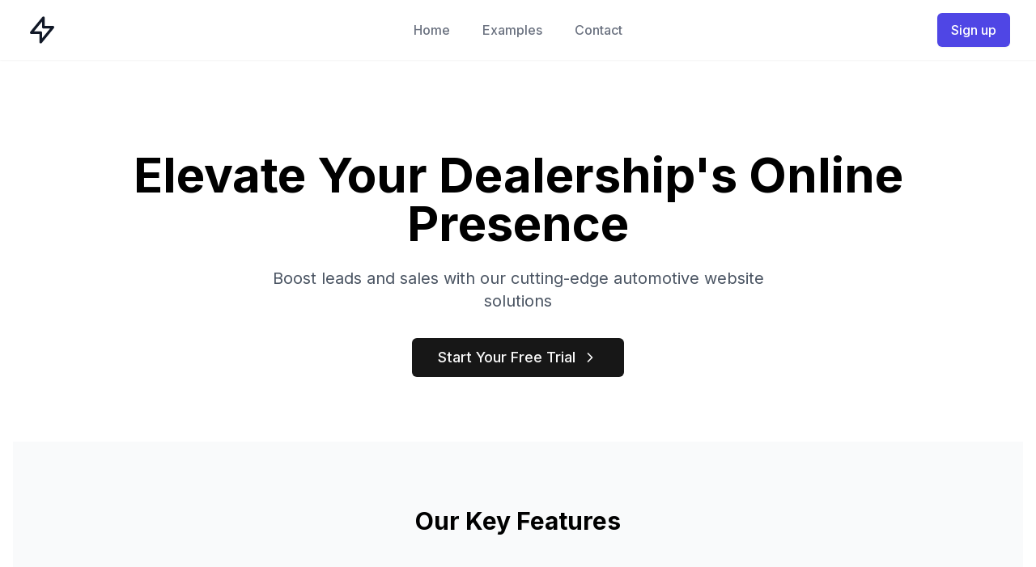

--- FILE ---
content_type: text/html; charset=utf-8
request_url: https://miaimarketing.com/
body_size: 6674
content:
<!DOCTYPE html><html lang="en"><head><meta charSet="utf-8"/><meta name="viewport" content="width=device-width, initial-scale=1"/><link rel="preload" href="/_next/static/media/a34f9d1faa5f3315-s.p.woff2" as="font" crossorigin="" type="font/woff2"/><link rel="stylesheet" href="/_next/static/css/25c98f15b08f5f4e.css" data-precedence="next"/><link rel="preload" href="/_next/static/chunks/webpack-37805a224850ba42.js" as="script" fetchPriority="low"/><script src="/_next/static/chunks/fd9d1056-78fcc89a2b6d42da.js" async=""></script><script src="/_next/static/chunks/864-8e58426b4ed08047.js" async=""></script><script src="/_next/static/chunks/main-app-8f13c08947745519.js" async=""></script><title>Mi Auto Marketing - Enhance Your Dealership&#x27;s Online Presence</title><meta name="description" content="Boost your dealership&#x27;s online presence with Mi Auto Marketing. Explore our customizable solutions to increase leads, sales, and customer engagement."/><meta property="og:title" content="Mi Auto Marketing - Enhance Your Dealership&#x27;s Online Presence"/><meta property="og:description" content="Discover powerful tools and strategies to optimize your dealership&#x27;s website, generate leads, and grow your business."/><meta property="og:url" content="https://mi-auto-marketing.com"/><meta property="og:image" content="https://mi-auto-marketing.com/og-image.jpg"/><meta property="og:image:width" content="1200"/><meta property="og:image:height" content="630"/><meta property="og:image:alt" content="Mi Auto Marketing"/><meta property="og:type" content="website"/><meta name="twitter:card" content="summary_large_image"/><meta name="twitter:title" content="Mi Auto Marketing - Enhance Your Dealership&#x27;s Online Presence"/><meta name="twitter:description" content="Boost your dealership&#x27;s online presence with Mi Auto Marketing&#x27;s powerful tools and solutions."/><meta name="twitter:image" content="https://mi-auto-marketing.com/og-image.jpg"/><meta name="next-size-adjust"/><script src="/_next/static/chunks/polyfills-c67a75d1b6f99dc8.js" noModule=""></script></head><body class="__className_d65c78"><header class="bg-white shadow-sm"><div class="max-w-7xl mx-auto px-4 sm:px-6 lg:px-8"><div class="flex justify-between items-center py-4 md:justify-start md:space-x-10"><div class="flex justify-start lg:w-0 lg:flex-1"><a href="/"><span class="sr-only">Mi Auto Marketing</span><svg class="h-8 w-auto sm:h-10 text-gray-900" fill="none" viewBox="0 0 24 24" stroke="currentColor"><path stroke-linecap="round" stroke-linejoin="round" stroke-width="2" d="M13 10V3L4 14h7v7l9-11h-7z"></path></svg></a></div><div class="-mr-2 -my-2 md:hidden"><button type="button" class="bg-white rounded-md p-2 inline-flex items-center justify-center text-gray-400 hover:text-gray-500 hover:bg-gray-100 focus:outline-none focus:ring-2 focus:ring-inset focus:ring-indigo-500"><span class="sr-only">Open menu</span><svg xmlns="http://www.w3.org/2000/svg" width="24" height="24" viewBox="0 0 24 24" fill="none" stroke="currentColor" stroke-width="2" stroke-linecap="round" stroke-linejoin="round" class="lucide lucide-menu h-6 w-6" aria-hidden="true"><line x1="4" x2="20" y1="12" y2="12"></line><line x1="4" x2="20" y1="6" y2="6"></line><line x1="4" x2="20" y1="18" y2="18"></line></svg></button></div><nav class="hidden md:flex space-x-10"><a class="text-base font-medium text-gray-500 hover:text-gray-900" href="/">Home</a><a class="text-base font-medium text-gray-500 hover:text-gray-900" href="/widget-examples">Examples</a><a class="text-base font-medium text-gray-500 hover:text-gray-900" href="/contact">Contact</a></nav><div class="hidden md:flex items-center justify-end md:flex-1 lg:w-0"><a class="ml-8 whitespace-nowrap inline-flex items-center justify-center px-4 py-2 border border-transparent rounded-md shadow-sm text-base font-medium text-white bg-indigo-600 hover:bg-indigo-700" href="/start">Sign up</a></div></div></div><div class="hidden absolute top-0 inset-x-0 p-2 transition transform origin-top-right md:hidden z-50" style="opacity:0;transform:translateY(-100px)"><div class="rounded-lg shadow-lg ring-1 ring-black ring-opacity-5 bg-white divide-y-2 divide-gray-50"><div class="pt-5 pb-6 px-5"><div class="flex items-center justify-between"><div><svg class="h-8 w-auto text-gray-900" fill="none" viewBox="0 0 24 24" stroke="currentColor"><path stroke-linecap="round" stroke-linejoin="round" stroke-width="2" d="M13 10V3L4 14h7v7l9-11h-7z"></path></svg></div><div class="-mr-2"><button type="button" class="bg-white rounded-md p-2 inline-flex items-center justify-center text-gray-400 hover:text-gray-500 hover:bg-gray-100 focus:outline-none focus:ring-2 focus:ring-inset focus:ring-indigo-500"><span class="sr-only">Close menu</span><svg xmlns="http://www.w3.org/2000/svg" width="24" height="24" viewBox="0 0 24 24" fill="none" stroke="currentColor" stroke-width="2" stroke-linecap="round" stroke-linejoin="round" class="lucide lucide-x h-6 w-6" aria-hidden="true"><path d="M18 6 6 18"></path><path d="m6 6 12 12"></path></svg></button></div></div><div class="mt-6"><nav class="grid gap-y-8"><a class="-m-3 p-3 flex items-center rounded-md hover:bg-gray-50" href="/"><span class="ml-3 text-base font-medium text-gray-900">Home</span></a><a class="-m-3 p-3 flex items-center rounded-md hover:bg-gray-50" href="/widget-examples"><span class="ml-3 text-base font-medium text-gray-900">Examples</span></a><a class="-m-3 p-3 flex items-center rounded-md hover:bg-gray-50" href="/contact"><span class="ml-3 text-base font-medium text-gray-900">Contact</span></a></nav></div></div><div class="py-6 px-5 space-y-6"><a class="w-full flex items-center justify-center px-4 py-2 border border-transparent rounded-md shadow-sm text-base font-medium text-white bg-indigo-600 hover:bg-indigo-700" href="/start">Sign up</a></div></div></div></header><main><div class="container mx-auto px-4 py-8"><div class="min-h-screen flex flex-col bg-white text-black"><main class="flex-grow"><section class="py-20 px-6 text-center"><h1 class="text-4xl md:text-6xl font-bold mb-6 leading-tight">Elevate Your Dealership&#x27;s Online Presence</h1><p class="text-xl mb-8 max-w-2xl mx-auto text-gray-600">Boost leads and sales with our cutting-edge automotive website solutions</p><a href="/start"><button class="inline-flex items-center justify-center whitespace-nowrap font-medium ring-offset-background transition-colors focus-visible:outline-none focus-visible:ring-2 focus-visible:ring-ring focus-visible:ring-offset-2 disabled:pointer-events-none disabled:opacity-50 bg-primary text-primary-foreground hover:bg-primary/90 h-11 rounded-md text-lg px-8 py-6">Start Your Free Trial <svg xmlns="http://www.w3.org/2000/svg" width="24" height="24" viewBox="0 0 24 24" fill="none" stroke="currentColor" stroke-width="2" stroke-linecap="round" stroke-linejoin="round" class="lucide lucide-chevron-right ml-2 h-5 w-5"><path d="m9 18 6-6-6-6"></path></svg></button></a></section><section id="features" class="py-20 px-6 bg-gray-50"><h2 class="text-3xl font-bold mb-12 text-center">Our Key Features</h2><div class="grid md:grid-cols-3 gap-12 max-w-5xl mx-auto"><div class="bg-white p-6 rounded-lg shadow-md text-center transition-transform hover:scale-105"><div class="mb-4 flex justify-center"><svg xmlns="http://www.w3.org/2000/svg" width="24" height="24" viewBox="0 0 24 24" fill="none" stroke="currentColor" stroke-width="2" stroke-linecap="round" stroke-linejoin="round" class="lucide lucide-globe h-12 w-12 text-blue-600"><circle cx="12" cy="12" r="10"></circle><path d="M12 2a14.5 14.5 0 0 0 0 20 14.5 14.5 0 0 0 0-20"></path><path d="M2 12h20"></path></svg></div><h3 class="text-xl font-semibold mb-2">Enhanced Website Functionality</h3><p class="text-gray-600">Optimize your dealership&#x27;s website for better performance and user experience.</p></div><div class="bg-white p-6 rounded-lg shadow-md text-center transition-transform hover:scale-105"><div class="mb-4 flex justify-center"><svg xmlns="http://www.w3.org/2000/svg" width="24" height="24" viewBox="0 0 24 24" fill="none" stroke="currentColor" stroke-width="2" stroke-linecap="round" stroke-linejoin="round" class="lucide lucide-chart-no-axes-column-increasing h-12 w-12 text-blue-600"><line x1="12" x2="12" y1="20" y2="10"></line><line x1="18" x2="18" y1="20" y2="4"></line><line x1="6" x2="6" y1="20" y2="16"></line></svg></div><h3 class="text-xl font-semibold mb-2">Lead Generation Tools</h3><p class="text-gray-600">Capture and convert more leads with our advanced lead generation solutions.</p></div><div class="bg-white p-6 rounded-lg shadow-md text-center transition-transform hover:scale-105"><div class="mb-4 flex justify-center"><svg xmlns="http://www.w3.org/2000/svg" width="24" height="24" viewBox="0 0 24 24" fill="none" stroke="currentColor" stroke-width="2" stroke-linecap="round" stroke-linejoin="round" class="lucide lucide-car h-12 w-12 text-blue-600"><path d="M19 17h2c.6 0 1-.4 1-1v-3c0-.9-.7-1.7-1.5-1.9C18.7 10.6 16 10 16 10s-1.3-1.4-2.2-2.3c-.5-.4-1.1-.7-1.8-.7H5c-.6 0-1.1.4-1.4.9l-1.4 2.9A3.7 3.7 0 0 0 2 12v4c0 .6.4 1 1 1h2"></path><circle cx="7" cy="17" r="2"></circle><path d="M9 17h6"></path><circle cx="17" cy="17" r="2"></circle></svg></div><h3 class="text-xl font-semibold mb-2">Customizable Widgets</h3><p class="text-gray-600">Tailor your website with customizable widgets designed for auto dealerships.</p></div></div></section><section id="budget-calculator" class="py-20 px-6"><div class="md:flex md:items-center md:justify-between max-w-6xl mx-auto"><div class="md:w-1/2 space-y-6 mb-12 md:mb-0"><h2 class="text-4xl md:text-5xl font-bold leading-tight">Calculate Your Vehicle Budget</h2><p class="text-lg text-gray-600">Use our interactive Vehicle Budget Calculator to estimate the price of a vehicle you can afford based on your desired monthly payment, down payment, trade-in value, credit score, and loan term.</p><p class="text-lg text-gray-600">This tool helps you better understand your purchasing power and find vehicles that fit within your budget. Simply input your financial details and get a suggested vehicle price in real-time.</p><a href="/start"><button class="inline-flex items-center justify-center whitespace-nowrap font-medium ring-offset-background transition-colors focus-visible:outline-none focus-visible:ring-2 focus-visible:ring-ring focus-visible:ring-offset-2 disabled:pointer-events-none disabled:opacity-50 bg-primary text-primary-foreground hover:bg-primary/90 h-11 rounded-md text-lg px-8 py-6">Start Your Free Trial <svg xmlns="http://www.w3.org/2000/svg" width="24" height="24" viewBox="0 0 24 24" fill="none" stroke="currentColor" stroke-width="2" stroke-linecap="round" stroke-linejoin="round" class="lucide lucide-chevron-right ml-2 h-5 w-5"><path d="m9 18 6-6-6-6"></path></svg></button></a></div><div class="md:w-1/2"><div class="rounded-lg border bg-card text-card-foreground shadow-sm w-full max-w-md mx-auto"><div class="flex flex-col space-y-1.5 p-6"><h3 class="text-2xl font-semibold leading-none tracking-tight">Vehicle Budget Calculator</h3><p class="text-sm text-muted-foreground">Enter your information to find vehicles that fit your budget.</p></div><div class="p-6 pt-0 space-y-6"><div class="flex space-x-4"><div class="flex-1 space-y-2"><label class="text-sm font-medium leading-none peer-disabled:cursor-not-allowed peer-disabled:opacity-70" for="monthlyPayment">Monthly Payment</label><div class="flex items-center space-x-2"><span class="text-sm font-medium">$</span><input type="text" class="flex h-10 rounded-md border border-input bg-background px-3 py-2 text-sm ring-offset-background file:border-0 file:bg-transparent file:text-sm file:font-medium file:text-foreground placeholder:text-muted-foreground focus-visible:outline-none focus-visible:ring-2 focus-visible:ring-ring focus-visible:ring-offset-2 disabled:cursor-not-allowed disabled:opacity-50 w-full" id="monthlyPayment" value="800"/></div></div><div class="flex-1 space-y-2"><label class="text-sm font-medium leading-none peer-disabled:cursor-not-allowed peer-disabled:opacity-70" for="tradeIn">Trade In Value</label><div class="flex items-center space-x-2"><span class="text-sm font-medium">$</span><input type="text" class="flex h-10 rounded-md border border-input bg-background px-3 py-2 text-sm ring-offset-background file:border-0 file:bg-transparent file:text-sm file:font-medium file:text-foreground placeholder:text-muted-foreground focus-visible:outline-none focus-visible:ring-2 focus-visible:ring-ring focus-visible:ring-offset-2 disabled:cursor-not-allowed disabled:opacity-50 w-full" id="tradeIn" value="0"/></div></div></div><div class="space-y-2"><label class="text-sm font-medium leading-none peer-disabled:cursor-not-allowed peer-disabled:opacity-70">Down Payment Type</label><div role="radiogroup" aria-required="false" dir="ltr" class="gap-2 flex space-x-4 mb-2" tabindex="-1" style="outline:none"><div class="flex items-center space-x-2"><button type="button" role="radio" aria-checked="true" data-state="checked" value="amount" class="aspect-square h-4 w-4 rounded-full border border-primary text-primary ring-offset-background focus:outline-none focus-visible:ring-2 focus-visible:ring-ring focus-visible:ring-offset-2 disabled:cursor-not-allowed disabled:opacity-50" id="amount" tabindex="-1" data-radix-collection-item=""><span data-state="checked" class="flex items-center justify-center"><svg xmlns="http://www.w3.org/2000/svg" width="24" height="24" viewBox="0 0 24 24" fill="none" stroke="currentColor" stroke-width="2" stroke-linecap="round" stroke-linejoin="round" class="lucide lucide-circle h-2.5 w-2.5 fill-current text-current"><circle cx="12" cy="12" r="10"></circle></svg></span></button><input type="radio" aria-hidden="true" style="transform:translateX(-100%);position:absolute;pointer-events:none;opacity:0;margin:0" tabindex="-1" checked="" value="amount"/><label class="text-sm font-medium leading-none peer-disabled:cursor-not-allowed peer-disabled:opacity-70" for="amount">Amount</label></div><div class="flex items-center space-x-2"><button type="button" role="radio" aria-checked="false" data-state="unchecked" value="percentage" class="aspect-square h-4 w-4 rounded-full border border-primary text-primary ring-offset-background focus:outline-none focus-visible:ring-2 focus-visible:ring-ring focus-visible:ring-offset-2 disabled:cursor-not-allowed disabled:opacity-50" id="percentage" tabindex="-1" data-radix-collection-item=""></button><input type="radio" aria-hidden="true" style="transform:translateX(-100%);position:absolute;pointer-events:none;opacity:0;margin:0" tabindex="-1" value="percentage"/><label class="text-sm font-medium leading-none peer-disabled:cursor-not-allowed peer-disabled:opacity-70" for="percentage">Percentage</label></div></div></div><div class="flex space-x-4"><div class="flex-1 space-y-2"><label class="text-sm font-medium leading-none peer-disabled:cursor-not-allowed peer-disabled:opacity-70">Down Payment</label><div class="flex items-center space-x-2"><span class="text-sm font-medium">$</span><input type="text" class="flex h-10 rounded-md border border-input bg-background px-3 py-2 text-sm ring-offset-background file:border-0 file:bg-transparent file:text-sm file:font-medium file:text-foreground placeholder:text-muted-foreground focus-visible:outline-none focus-visible:ring-2 focus-visible:ring-ring focus-visible:ring-offset-2 disabled:cursor-not-allowed disabled:opacity-50 w-full" value="0"/></div></div><div class="flex-1 space-y-2"><label class="text-sm font-medium leading-none peer-disabled:cursor-not-allowed peer-disabled:opacity-70" for="term">Term (months)</label><button type="button" role="combobox" aria-controls="radix-:Rad9qqla:" aria-expanded="false" aria-autocomplete="none" dir="ltr" data-state="closed" class="flex h-10 w-full items-center justify-between rounded-md border border-input bg-background px-3 py-2 text-sm ring-offset-background placeholder:text-muted-foreground focus:outline-none focus:ring-2 focus:ring-ring focus:ring-offset-2 disabled:cursor-not-allowed disabled:opacity-50 [&amp;&gt;span]:line-clamp-1"><span style="pointer-events:none"></span><svg xmlns="http://www.w3.org/2000/svg" width="24" height="24" viewBox="0 0 24 24" fill="none" stroke="currentColor" stroke-width="2" stroke-linecap="round" stroke-linejoin="round" class="lucide lucide-chevron-down h-4 w-4 opacity-50" aria-hidden="true"><path d="m6 9 6 6 6-6"></path></svg></button><select aria-hidden="true" tabindex="-1" style="position:absolute;border:0;width:1px;height:1px;padding:0;margin:-1px;overflow:hidden;clip:rect(0, 0, 0, 0);white-space:nowrap;word-wrap:normal"></select></div></div><div class="space-y-2"><label class="text-sm font-medium leading-none peer-disabled:cursor-not-allowed peer-disabled:opacity-70" for="creditScore">Credit Score</label><button type="button" role="combobox" aria-controls="radix-:R2h9qqla:" aria-expanded="false" aria-autocomplete="none" dir="ltr" data-state="closed" class="flex h-10 w-full items-center justify-between rounded-md border border-input bg-background px-3 py-2 text-sm ring-offset-background placeholder:text-muted-foreground focus:outline-none focus:ring-2 focus:ring-ring focus:ring-offset-2 disabled:cursor-not-allowed disabled:opacity-50 [&amp;&gt;span]:line-clamp-1"><span style="pointer-events:none"></span><svg xmlns="http://www.w3.org/2000/svg" width="24" height="24" viewBox="0 0 24 24" fill="none" stroke="currentColor" stroke-width="2" stroke-linecap="round" stroke-linejoin="round" class="lucide lucide-chevron-down h-4 w-4 opacity-50" aria-hidden="true"><path d="m6 9 6 6 6-6"></path></svg></button><select aria-hidden="true" tabindex="-1" style="position:absolute;border:0;width:1px;height:1px;padding:0;margin:-1px;overflow:hidden;clip:rect(0, 0, 0, 0);white-space:nowrap;word-wrap:normal"></select></div><div class="rounded-lg border text-card-foreground shadow-sm bg-primary/5"><div class="flex flex-col space-y-1.5 p-6 pb-2"><h3 class="tracking-tight text-lg font-semibold text-center">Suggested Vehicle Price</h3></div><div class="p-6 pt-0"><p class="text-4xl font-bold text-center text-primary">$<!-- -->0</p></div></div></div><div class="items-center p-6 pt-0 flex flex-col space-y-4 md:flex-row md:space-y-0 md:space-x-4"><a href="/all-inventory/index.htm?internetPrice=1-0" rel="noopener noreferrer" class="inline-flex items-center justify-center whitespace-nowrap rounded-md text-sm font-medium ring-offset-background transition-colors focus-visible:outline-none focus-visible:ring-2 focus-visible:ring-ring focus-visible:ring-offset-2 disabled:pointer-events-none disabled:opacity-50 bg-primary text-primary-foreground hover:bg-primary/90 h-10 px-4 py-2 w-full">View Available Vehicles</a><a href="" rel="noopener noreferrer" class="inline-flex items-center justify-center whitespace-nowrap rounded-md text-sm font-medium ring-offset-background transition-colors focus-visible:outline-none focus-visible:ring-2 focus-visible:ring-ring focus-visible:ring-offset-2 disabled:pointer-events-none disabled:opacity-50 bg-primary text-primary-foreground hover:bg-primary/90 h-10 px-4 py-2 w-full">Apply for Financing</a></div><div class="p-6 pt-0"><p class="text-xs text-muted-foreground mt-4">This calculator is for illustrative purposes only. All calculations are estimates and not intended as a final offer or price on a vehicle. Actual terms may vary. Not all buyers will qualify. Estimated APR based on selected credit score: <!-- -->9<!-- -->%. Excludes tax, title, license, and other fees.</p></div></div></div></div></section><section class="py-20 px-6 text-center"><h2 class="text-3xl font-bold mb-6">Ready to Accelerate Your Online Success?</h2><p class="text-xl mb-8 max-w-2xl mx-auto text-gray-600">Join thousands of dealerships already benefiting from our solutions</p><div class="max-w-md mx-auto"><form class="flex flex-col md:flex-row gap-4"><input type="email" class="flex h-10 w-full rounded-md border border-input bg-background px-3 py-2 text-sm ring-offset-background file:border-0 file:bg-transparent file:text-sm file:font-medium file:text-foreground placeholder:text-muted-foreground focus-visible:outline-none focus-visible:ring-2 focus-visible:ring-ring focus-visible:ring-offset-2 disabled:cursor-not-allowed disabled:opacity-50 flex-grow" placeholder="Enter your email"/><a href="/start"><button class="inline-flex items-center justify-center whitespace-nowrap text-sm font-medium ring-offset-background transition-colors focus-visible:outline-none focus-visible:ring-2 focus-visible:ring-ring focus-visible:ring-offset-2 disabled:pointer-events-none disabled:opacity-50 bg-primary text-primary-foreground hover:bg-primary/90 h-11 rounded-md px-8" type="submit">Get Started</button></a></form></div></section></main></div></div></main><footer class="bg-white border-t border-gray-200"><div class="max-w-7xl mx-auto py-12 px-4 sm:px-6 lg:py-16 lg:px-8"><div class="xl:grid xl:grid-cols-3 xl:gap-8"><div class="space-y-8 xl:col-span-1"><a href="/"><span class="sr-only">Mi Auto Marketing</span><svg class="h-10 w-auto text-gray-900" fill="none" viewBox="0 0 24 24" stroke="currentColor"><path stroke-linecap="round" stroke-linejoin="round" stroke-width="2" d="M13 10V3L4 14h7v7l9-11h-7z"></path></svg></a><p class="text-gray-500 text-base">Drive More Leads, Accelerate Your Success – Powered by Mi Auto Marketing.</p><div class="flex space-x-6"><a href="#" class="text-gray-400 hover:text-gray-500"><span class="sr-only">Facebook</span><svg xmlns="http://www.w3.org/2000/svg" width="24" height="24" viewBox="0 0 24 24" fill="none" stroke="currentColor" stroke-width="2" stroke-linecap="round" stroke-linejoin="round" class="lucide lucide-facebook h-6 w-6" aria-hidden="true"><path d="M18 2h-3a5 5 0 0 0-5 5v3H7v4h3v8h4v-8h3l1-4h-4V7a1 1 0 0 1 1-1h3z"></path></svg></a><a href="#" class="text-gray-400 hover:text-gray-500"><span class="sr-only">Twitter</span><svg xmlns="http://www.w3.org/2000/svg" width="24" height="24" viewBox="0 0 24 24" fill="none" stroke="currentColor" stroke-width="2" stroke-linecap="round" stroke-linejoin="round" class="lucide lucide-twitter h-6 w-6" aria-hidden="true"><path d="M22 4s-.7 2.1-2 3.4c1.6 10-9.4 17.3-18 11.6 2.2.1 4.4-.6 6-2C3 15.5.5 9.6 3 5c2.2 2.6 5.6 4.1 9 4-.9-4.2 4-6.6 7-3.8 1.1 0 3-1.2 3-1.2z"></path></svg></a><a href="#" class="text-gray-400 hover:text-gray-500"><span class="sr-only">Instagram</span><svg xmlns="http://www.w3.org/2000/svg" width="24" height="24" viewBox="0 0 24 24" fill="none" stroke="currentColor" stroke-width="2" stroke-linecap="round" stroke-linejoin="round" class="lucide lucide-instagram h-6 w-6" aria-hidden="true"><rect width="20" height="20" x="2" y="2" rx="5" ry="5"></rect><path d="M16 11.37A4 4 0 1 1 12.63 8 4 4 0 0 1 16 11.37z"></path><line x1="17.5" x2="17.51" y1="6.5" y2="6.5"></line></svg></a><a href="#" class="text-gray-400 hover:text-gray-500"><span class="sr-only">LinkedIn</span><svg xmlns="http://www.w3.org/2000/svg" width="24" height="24" viewBox="0 0 24 24" fill="none" stroke="currentColor" stroke-width="2" stroke-linecap="round" stroke-linejoin="round" class="lucide lucide-linkedin h-6 w-6" aria-hidden="true"><path d="M16 8a6 6 0 0 1 6 6v7h-4v-7a2 2 0 0 0-2-2 2 2 0 0 0-2 2v7h-4v-7a6 6 0 0 1 6-6z"></path><rect width="4" height="12" x="2" y="9"></rect><circle cx="4" cy="4" r="2"></circle></svg></a></div></div><div class="mt-12 grid grid-cols-2 gap-8 xl:mt-0 xl:col-span-2"><div class="md:grid md:grid-cols-2 md:gap-8"><div><h3 class="text-sm font-semibold text-gray-400 tracking-wider uppercase">Company</h3><ul role="list" class="mt-4 space-y-4"><li><a class="text-base text-gray-500 hover:text-gray-900" href="/contact">Contact</a></li></ul></div><div><h3 class="text-sm font-semibold text-gray-400 tracking-wider uppercase">Solutions</h3><ul role="list" class="mt-4 space-y-4"><li><a class="text-base text-gray-500 hover:text-gray-900" href="/widget-examples">Solutions</a></li></ul></div></div><div class="md:grid md:grid-cols-2 md:gap-8"><div><h3 class="text-sm font-semibold text-gray-400 tracking-wider uppercase">Support</h3><ul role="list" class="mt-4 space-y-4"><li><a class="text-base text-gray-500 hover:text-gray-900" href="/start">Get Started</a></li></ul></div><div><h3 class="text-sm font-semibold text-gray-400 tracking-wider uppercase">Legal</h3><ul role="list" class="mt-4 space-y-4"><li><a class="text-base text-gray-500 hover:text-gray-900" href="/privacy-policy">Privacy Policy</a></li><li><a class="text-base text-gray-500 hover:text-gray-900" href="/terms-of-service">Terms of Service</a></li></ul></div></div></div></div><div class="mt-12 border-t border-gray-200 pt-8"><p class="text-base text-gray-400 xl:text-center">© <!-- -->2024<!-- --> Mi Auto Marketing - All rights reserved.</p></div></div></footer><script src="/_next/static/chunks/webpack-37805a224850ba42.js" async=""></script><script>(self.__next_f=self.__next_f||[]).push([0])</script><script>self.__next_f.push([1,"1:HL[\"/_next/static/media/a34f9d1faa5f3315-s.p.woff2\",\"font\",{\"crossOrigin\":\"\",\"type\":\"font/woff2\"}]\n2:HL[\"/_next/static/css/25c98f15b08f5f4e.css\",\"style\"]\n0:\"$L3\"\n"])</script><script>self.__next_f.push([1,"4:I{\"id\":6054,\"chunks\":[\"272:static/chunks/webpack-37805a224850ba42.js\",\"971:static/chunks/fd9d1056-78fcc89a2b6d42da.js\",\"864:static/chunks/864-8e58426b4ed08047.js\"],\"name\":\"\",\"async\":false}\n6:I{\"id\":1729,\"chunks\":[\"272:static/chunks/webpack-37805a224850ba42.js\",\"971:static/chunks/fd9d1056-78fcc89a2b6d42da.js\",\"864:static/chunks/864-8e58426b4ed08047.js\"],\"name\":\"\",\"async\":false}\n7:I{\"id\":6735,\"chunks\":[\"724:static/chunks/724-0f7de19739f82f54.js\",\"331:static/chunks/331-7aca98a991684046.js\",\"185:static/chunks"])</script><script>self.__next_f.push([1,"/app/layout-371e925e76424b12.js\"],\"name\":\"\",\"async\":false}\n8:I{\"id\":1443,\"chunks\":[\"272:static/chunks/webpack-37805a224850ba42.js\",\"971:static/chunks/fd9d1056-78fcc89a2b6d42da.js\",\"864:static/chunks/864-8e58426b4ed08047.js\"],\"name\":\"\",\"async\":false}\n9:I{\"id\":8639,\"chunks\":[\"272:static/chunks/webpack-37805a224850ba42.js\",\"971:static/chunks/fd9d1056-78fcc89a2b6d42da.js\",\"864:static/chunks/864-8e58426b4ed08047.js\"],\"name\":\"\",\"async\":false}\nb:I{\"id\":3668,\"chunks\":[\"7:static/chunks/7-8cc28490fc5187e4.js\",\"724:st"])</script><script>self.__next_f.push([1,"atic/chunks/724-0f7de19739f82f54.js\",\"415:static/chunks/415-9d0b51a04e9944b7.js\",\"29:static/chunks/29-4629b6488df73191.js\",\"743:static/chunks/743-c0d552bd7707ca31.js\",\"931:static/chunks/app/page-8707ce7d7bd4bcd5.js\"],\"name\":\"\",\"async\":false}\nc:I{\"id\":71,\"chunks\":[\"724:static/chunks/724-0f7de19739f82f54.js\",\"331:static/chunks/331-7aca98a991684046.js\",\"185:static/chunks/app/layout-371e925e76424b12.js\"],\"name\":\"\",\"async\":false}\n"])</script><script>self.__next_f.push([1,"3:[[[\"$\",\"link\",\"0\",{\"rel\":\"stylesheet\",\"href\":\"/_next/static/css/25c98f15b08f5f4e.css\",\"precedence\":\"next\"}]],[\"$\",\"$L4\",null,{\"buildId\":\"_DnKUv5_bm7PSZM59PpHV\",\"assetPrefix\":\"\",\"initialCanonicalUrl\":\"/\",\"initialTree\":[\"\",{\"children\":[\"__PAGE__\",{}]},\"$undefined\",\"$undefined\",true],\"initialHead\":[false,\"$L5\"],\"globalErrorComponent\":\"$6\",\"children\":[null,[\"$\",\"html\",null,{\"lang\":\"en\",\"children\":[null,[\"$\",\"body\",null,{\"className\":\"__className_d65c78\",\"children\":[[\"$\",\"$L7\",null,{}],[\"$\",\"main\",null,{\"children\":[\"$\",\"$L8\",null,{\"parallelRouterKey\":\"children\",\"segmentPath\":[\"children\"],\"loading\":\"$undefined\",\"loadingStyles\":\"$undefined\",\"hasLoading\":false,\"error\":\"$undefined\",\"errorStyles\":\"$undefined\",\"template\":[\"$\",\"$L9\",null,{}],\"templateStyles\":\"$undefined\",\"notFound\":[[\"$\",\"title\",null,{\"children\":\"404: This page could not be found.\"}],[\"$\",\"div\",null,{\"style\":{\"fontFamily\":\"system-ui,\\\"Segoe UI\\\",Roboto,Helvetica,Arial,sans-serif,\\\"Apple Color Emoji\\\",\\\"Segoe UI Emoji\\\"\",\"height\":\"100vh\",\"textAlign\":\"center\",\"display\":\"flex\",\"flexDirection\":\"column\",\"alignItems\":\"center\",\"justifyContent\":\"center\"},\"children\":[\"$\",\"div\",null,{\"children\":[[\"$\",\"style\",null,{\"dangerouslySetInnerHTML\":{\"__html\":\"body{color:#000;background:#fff;margin:0}.next-error-h1{border-right:1px solid rgba(0,0,0,.3)}@media (prefers-color-scheme:dark){body{color:#fff;background:#000}.next-error-h1{border-right:1px solid rgba(255,255,255,.3)}}\"}}],[\"$\",\"h1\",null,{\"className\":\"next-error-h1\",\"style\":{\"display\":\"inline-block\",\"margin\":\"0 20px 0 0\",\"padding\":\"0 23px 0 0\",\"fontSize\":24,\"fontWeight\":500,\"verticalAlign\":\"top\",\"lineHeight\":\"49px\"},\"children\":\"404\"}],[\"$\",\"div\",null,{\"style\":{\"display\":\"inline-block\"},\"children\":[\"$\",\"h2\",null,{\"style\":{\"fontSize\":14,\"fontWeight\":400,\"lineHeight\":\"49px\",\"margin\":0},\"children\":\"This page could not be found.\"}]}]]}]}]],\"notFoundStyles\":[],\"childProp\":{\"current\":[\"$La\",[\"$\",\"div\",null,{\"className\":\"container mx-auto px-4 py-8\",\"children\":[\"$\",\"$Lb\",null,{}]}],null],\"segment\":\"__PAGE__\"},\"styles\":[]}]}],[\"$\",\"$Lc\",null,{}]]}]]}],null]}]]\n"])</script><script>self.__next_f.push([1,"5:[[\"$\",\"meta\",\"0\",{\"charSet\":\"utf-8\"}],[\"$\",\"title\",\"1\",{\"children\":\"Mi Auto Marketing - Enhance Your Dealership's Online Presence\"}],[\"$\",\"meta\",\"2\",{\"name\":\"description\",\"content\":\"Boost your dealership's online presence with Mi Auto Marketing. Explore our customizable solutions to increase leads, sales, and customer engagement.\"}],[\"$\",\"meta\",\"3\",{\"name\":\"viewport\",\"content\":\"width=device-width, initial-scale=1\"}],[\"$\",\"meta\",\"4\",{\"property\":\"og:title\",\"content\":\"Mi Auto Marketing - Enhance Your Dealership's Online Presence\"}],[\"$\",\"meta\",\"5\",{\"property\":\"og:description\",\"content\":\"Discover powerful tools and strategies to optimize your dealership's website, generate leads, and grow your business.\"}],[\"$\",\"meta\",\"6\",{\"property\":\"og:url\",\"content\":\"https://mi-auto-marketing.com\"}],[\"$\",\"meta\",\"7\",{\"property\":\"og:image\",\"content\":\"https://mi-auto-marketing.com/og-image.jpg\"}],[\"$\",\"meta\",\"8\",{\"property\":\"og:image:width\",\"content\":\"1200\"}],[\"$\",\"meta\",\"9\",{\"property\":\"og:image:height\",\"content\":\"630\"}],[\"$\",\"meta\",\"10\",{\"property\":\"og:image:alt\",\"content\":\"Mi Auto Marketing\"}],[\"$\",\"meta\",\"11\",{\"property\":\"og:type\",\"content\":\"website\"}],[\"$\",\"meta\",\"12\",{\"name\":\"twitter:card\",\"content\":\"summary_large_image\"}],[\"$\",\"meta\",\"13\",{\"name\":\"twitter:title\",\"content\":\"Mi Auto Marketing - Enhance Your Dealership's Online Presence\"}],[\"$\",\"meta\",\"14\",{\"name\":\"twitter:description\",\"content\":\"Boost your dealership's online presence with Mi Auto Marketing's powerful tools and solutions.\"}],[\"$\",\"meta\",\"15\",{\"name\":\"twitter:image\",\"content\":\"https://mi-auto-marketing.com/og-image.jpg\"}],[\"$\",\"meta\",\"16\",{\"name\":\"next-size-adjust\"}]]\n"])</script><script>self.__next_f.push([1,"a:null\n"])</script><script defer src="https://static.cloudflareinsights.com/beacon.min.js/vcd15cbe7772f49c399c6a5babf22c1241717689176015" integrity="sha512-ZpsOmlRQV6y907TI0dKBHq9Md29nnaEIPlkf84rnaERnq6zvWvPUqr2ft8M1aS28oN72PdrCzSjY4U6VaAw1EQ==" data-cf-beacon='{"version":"2024.11.0","token":"8caa124f5fd549b4850a5be034919b31","r":1,"server_timing":{"name":{"cfCacheStatus":true,"cfEdge":true,"cfExtPri":true,"cfL4":true,"cfOrigin":true,"cfSpeedBrain":true},"location_startswith":null}}' crossorigin="anonymous"></script>
</body></html>

--- FILE ---
content_type: application/javascript; charset=utf-8
request_url: https://miaimarketing.com/_next/static/chunks/app/page-8707ce7d7bd4bcd5.js
body_size: 1470
content:
(self.webpackChunk_N_E=self.webpackChunk_N_E||[]).push([[931],{9251:function(e,t,s){"use strict";s.d(t,{Z:function(){return l}});var a=s(5531);/**
 * @license lucide-react v0.446.0 - ISC
 *
 * This source code is licensed under the ISC license.
 * See the LICENSE file in the root directory of this source tree.
 */let l=(0,a.Z)("Car",[["path",{d:"M19 17h2c.6 0 1-.4 1-1v-3c0-.9-.7-1.7-1.5-1.9C18.7 10.6 16 10 16 10s-1.3-1.4-2.2-2.3c-.5-.4-1.1-.7-1.8-.7H5c-.6 0-1.1.4-1.4.9l-1.4 2.9A3.7 3.7 0 0 0 2 12v4c0 .6.4 1 1 1h2",key:"5owen"}],["circle",{cx:"7",cy:"17",r:"2",key:"u2ysq9"}],["path",{d:"M9 17h6",key:"r8uit2"}],["circle",{cx:"17",cy:"17",r:"2",key:"axvx0g"}]])},7903:function(e,t,s){Promise.resolve().then(s.bind(s,3668))},3668:function(e,t,s){"use strict";s.r(t),s.d(t,{default:function(){return u}});var a=s(7437),l=s(1396),i=s.n(l),r=s(3023),n=s(1908),c=s(5531);/**
 * @license lucide-react v0.446.0 - ISC
 *
 * This source code is licensed under the ISC license.
 * See the LICENSE file in the root directory of this source tree.
 */let d=(0,c.Z)("ChevronRight",[["path",{d:"m9 18 6-6-6-6",key:"mthhwq"}]]),x=(0,c.Z)("Globe",[["circle",{cx:"12",cy:"12",r:"10",key:"1mglay"}],["path",{d:"M12 2a14.5 14.5 0 0 0 0 20 14.5 14.5 0 0 0 0-20",key:"13o1zl"}],["path",{d:"M2 12h20",key:"9i4pu4"}]]),o=(0,c.Z)("ChartNoAxesColumnIncreasing",[["line",{x1:"12",x2:"12",y1:"20",y2:"10",key:"1vz5eb"}],["line",{x1:"18",x2:"18",y1:"20",y2:"4",key:"cun8e5"}],["line",{x1:"6",x2:"6",y1:"20",y2:"16",key:"hq0ia6"}]]);var m=s(9251),h=s(3205);function u(){return(0,a.jsx)("div",{className:"min-h-screen flex flex-col bg-white text-black",children:(0,a.jsxs)("main",{className:"flex-grow",children:[(0,a.jsxs)("section",{className:"py-20 px-6 text-center",children:[(0,a.jsx)("h1",{className:"text-4xl md:text-6xl font-bold mb-6 leading-tight",children:"Elevate Your Dealership's Online Presence"}),(0,a.jsx)("p",{className:"text-xl mb-8 max-w-2xl mx-auto text-gray-600",children:"Boost leads and sales with our cutting-edge automotive website solutions"}),(0,a.jsx)(i(),{href:"/start",children:(0,a.jsxs)(r.z,{size:"lg",className:"text-lg px-8 py-6",children:["Start Your Free Trial ",(0,a.jsx)(d,{className:"ml-2 h-5 w-5"})]})})]}),(0,a.jsxs)("section",{id:"features",className:"py-20 px-6 bg-gray-50",children:[(0,a.jsx)("h2",{className:"text-3xl font-bold mb-12 text-center",children:"Our Key Features"}),(0,a.jsxs)("div",{className:"grid md:grid-cols-3 gap-12 max-w-5xl mx-auto",children:[(0,a.jsx)(y,{icon:(0,a.jsx)(x,{className:"h-12 w-12 text-blue-600"}),title:"Enhanced Website Functionality",description:"Optimize your dealership's website for better performance and user experience."}),(0,a.jsx)(y,{icon:(0,a.jsx)(o,{className:"h-12 w-12 text-blue-600"}),title:"Lead Generation Tools",description:"Capture and convert more leads with our advanced lead generation solutions."}),(0,a.jsx)(y,{icon:(0,a.jsx)(m.Z,{className:"h-12 w-12 text-blue-600"}),title:"Customizable Widgets",description:"Tailor your website with customizable widgets designed for auto dealerships."})]})]}),(0,a.jsx)("section",{id:"budget-calculator",className:"py-20 px-6",children:(0,a.jsxs)("div",{className:"md:flex md:items-center md:justify-between max-w-6xl mx-auto",children:[(0,a.jsxs)("div",{className:"md:w-1/2 space-y-6 mb-12 md:mb-0",children:[(0,a.jsx)("h2",{className:"text-4xl md:text-5xl font-bold leading-tight",children:"Calculate Your Vehicle Budget"}),(0,a.jsx)("p",{className:"text-lg text-gray-600",children:"Use our interactive Vehicle Budget Calculator to estimate the price of a vehicle you can afford based on your desired monthly payment, down payment, trade-in value, credit score, and loan term."}),(0,a.jsx)("p",{className:"text-lg text-gray-600",children:"This tool helps you better understand your purchasing power and find vehicles that fit within your budget. Simply input your financial details and get a suggested vehicle price in real-time."}),(0,a.jsx)(i(),{href:"/start",children:(0,a.jsxs)(r.z,{size:"lg",className:"text-lg px-8 py-6",children:["Start Your Free Trial ",(0,a.jsx)(d,{className:"ml-2 h-5 w-5"})]})})]}),(0,a.jsx)("div",{className:"md:w-1/2",children:(0,a.jsx)(h.default,{})})]})}),(0,a.jsxs)("section",{className:"py-20 px-6 text-center",children:[(0,a.jsx)("h2",{className:"text-3xl font-bold mb-6",children:"Ready to Accelerate Your Online Success?"}),(0,a.jsx)("p",{className:"text-xl mb-8 max-w-2xl mx-auto text-gray-600",children:"Join thousands of dealerships already benefiting from our solutions"}),(0,a.jsx)("div",{className:"max-w-md mx-auto",children:(0,a.jsxs)("form",{className:"flex flex-col md:flex-row gap-4",children:[(0,a.jsx)(n.I,{type:"email",placeholder:"Enter your email",className:"flex-grow"}),(0,a.jsx)(i(),{href:"/start",children:(0,a.jsx)(r.z,{type:"submit",size:"lg",children:"Get Started"})})]})})]})]})})}function y(e){let{icon:t,title:s,description:l}=e;return(0,a.jsxs)("div",{className:"bg-white p-6 rounded-lg shadow-md text-center transition-transform hover:scale-105",children:[(0,a.jsx)("div",{className:"mb-4 flex justify-center",children:t}),(0,a.jsx)("h3",{className:"text-xl font-semibold mb-2",children:s}),(0,a.jsx)("p",{className:"text-gray-600",children:l})]})}},1396:function(e,t,s){e.exports=s(4724)}},function(e){e.O(0,[7,724,415,29,743,971,864,744],function(){return e(e.s=7903)}),_N_E=e.O()}]);

--- FILE ---
content_type: application/javascript; charset=utf-8
request_url: https://miaimarketing.com/_next/static/chunks/app/start/page-761c11be8e6f153b.js
body_size: 3118
content:
(self.webpackChunk_N_E=self.webpackChunk_N_E||[]).push([[670],{8084:function(e,t,r){Promise.resolve().then(r.bind(r,338))},338:function(e,t,r){"use strict";r.r(t),r.d(t,{default:function(){return V}});var a=r(7437),s=r(2265),n=r(1865),l=r(8110),o=r(4578),i=r(3023),d=r(1908),c=r(5771),m=r(7256),u=r(9311),f=r(6672);let x=n.RV,h=s.createContext({}),p=e=>{let{...t}=e;return(0,a.jsx)(h.Provider,{value:{name:t.name},children:(0,a.jsx)(n.Qr,{...t})})},b=()=>{let e=s.useContext(h),t=s.useContext(g),{getFieldState:r,formState:a}=(0,n.Gc)(),l=r(e.name,a);if(!e)throw Error("useFormField should be used within <FormField>");let{id:o}=t;return{id:o,name:e.name,formItemId:"".concat(o,"-form-item"),formDescriptionId:"".concat(o,"-form-item-description"),formMessageId:"".concat(o,"-form-item-message"),...l}},g=s.createContext({}),j=s.forwardRef((e,t)=>{let{className:r,...n}=e,l=s.useId();return(0,a.jsx)(g.Provider,{value:{id:l},children:(0,a.jsx)("div",{ref:t,className:(0,u.cn)("space-y-2",r),...n})})});j.displayName="FormItem";let y=s.forwardRef((e,t)=>{let{className:r,...s}=e,{error:n,formItemId:l}=b();return(0,a.jsx)(f._,{ref:t,className:(0,u.cn)(n&&"text-destructive",r),htmlFor:l,...s})});y.displayName="FormLabel";let v=s.forwardRef((e,t)=>{let{...r}=e,{error:s,formItemId:n,formDescriptionId:l,formMessageId:o}=b();return(0,a.jsx)(m.g7,{ref:t,id:n,"aria-describedby":s?"".concat(l," ").concat(o):"".concat(l),"aria-invalid":!!s,...r})});v.displayName="FormControl";let N=s.forwardRef((e,t)=>{let{className:r,...s}=e,{formDescriptionId:n}=b();return(0,a.jsx)("p",{ref:t,id:n,className:(0,u.cn)("text-sm text-muted-foreground",r),...s})});N.displayName="FormDescription";let w=s.forwardRef((e,t)=>{let{className:r,children:s,...n}=e,{error:l,formMessageId:o}=b(),i=l?String(null==l?void 0:l.message):s;return i?(0,a.jsx)("p",{ref:t,id:o,className:(0,u.cn)("text-sm font-medium text-destructive",r),...n,children:i}):null});w.displayName="FormMessage";var k=r(2506);let R=k.fC;k.xz;let I=k.h_,F=s.forwardRef((e,t)=>{let{className:r,...s}=e;return(0,a.jsx)(k.aV,{className:(0,u.cn)("fixed inset-0 z-50 bg-black/80  data-[state=open]:animate-in data-[state=closed]:animate-out data-[state=closed]:fade-out-0 data-[state=open]:fade-in-0",r),...s,ref:t})});F.displayName=k.aV.displayName;let _=s.forwardRef((e,t)=>{let{className:r,...s}=e;return(0,a.jsxs)(I,{children:[(0,a.jsx)(F,{}),(0,a.jsx)(k.VY,{ref:t,className:(0,u.cn)("fixed left-[50%] top-[50%] z-50 grid w-full max-w-lg translate-x-[-50%] translate-y-[-50%] gap-4 border bg-background p-6 shadow-lg duration-200 data-[state=open]:animate-in data-[state=closed]:animate-out data-[state=closed]:fade-out-0 data-[state=open]:fade-in-0 data-[state=closed]:zoom-out-95 data-[state=open]:zoom-in-95 data-[state=closed]:slide-out-to-left-1/2 data-[state=closed]:slide-out-to-top-[48%] data-[state=open]:slide-in-from-left-1/2 data-[state=open]:slide-in-from-top-[48%] sm:rounded-lg",r),...s})]})});_.displayName=k.VY.displayName;let C=e=>{let{className:t,...r}=e;return(0,a.jsx)("div",{className:(0,u.cn)("flex flex-col space-y-2 text-center sm:text-left",t),...r})};C.displayName="AlertDialogHeader";let S=e=>{let{className:t,...r}=e;return(0,a.jsx)("div",{className:(0,u.cn)("flex flex-col-reverse sm:flex-row sm:justify-end sm:space-x-2",t),...r})};S.displayName="AlertDialogFooter";let z=s.forwardRef((e,t)=>{let{className:r,...s}=e;return(0,a.jsx)(k.Dx,{ref:t,className:(0,u.cn)("text-lg font-semibold",r),...s})});z.displayName=k.Dx.displayName;let E=s.forwardRef((e,t)=>{let{className:r,...s}=e;return(0,a.jsx)(k.dk,{ref:t,className:(0,u.cn)("text-sm text-muted-foreground",r),...s})});E.displayName=k.dk.displayName;let P=s.forwardRef((e,t)=>{let{className:r,...s}=e;return(0,a.jsx)(k.aU,{ref:t,className:(0,u.cn)((0,i.d)(),r),...s})});P.displayName=k.aU.displayName;let A=s.forwardRef((e,t)=>{let{className:r,...s}=e;return(0,a.jsx)(k.$j,{ref:t,className:(0,u.cn)((0,i.d)({variant:"outline"}),"mt-2 sm:mt-0",r),...s})});A.displayName=k.$j.displayName;var D=r(1396),M=r.n(D);let U=o.Ry({dealershipName:o.Z_().min(2,{message:"Dealership name must be at least 2 characters."}),contactName:o.Z_().min(2,{message:"Contact name must be at least 2 characters."}),email:o.Z_().email({message:"Please enter a valid email address."}),phone:o.Z_().regex(/^\+?[1-9]\d{1,14}$/,{message:"Please enter a valid phone number."}),websiteUrl:o.Z_().url({message:"Please enter a valid website URL."}),additionalInfo:o.Z_().max(500,{message:"Additional information must not exceed 500 characters."}).optional()});function V(){let[e,t]=(0,s.useState)(!1),[r,o]=(0,s.useState)(!1),[m,u]=(0,s.useState)(null),f=(0,n.cI)({resolver:(0,l.F)(U),defaultValues:{dealershipName:"",contactName:"",email:"",phone:"",websiteUrl:"",additionalInfo:""}});async function h(e){t(!0),u(null);try{let t=await fetch("https://hook.us2.make.com/snkt7qnt5m727yreo0lm45qzwj6jdont",{method:"POST",headers:{"Content-Type":"application/json"},body:JSON.stringify(e)});if(!t.ok)throw Error("Failed to submit the form. Please try again later.");f.reset(),o(!0)}catch(e){u(e.message)}finally{t(!1)}}return(0,a.jsxs)("div",{className:"min-h-screen flex flex-col bg-white text-black",children:[(0,a.jsxs)("main",{className:"flex-grow container mx-auto px-4 py-8",children:[(0,a.jsx)("h1",{className:"text-3xl font-bold mb-6 text-center",children:"Get Started with Mi Auto Marketing"}),(0,a.jsx)("p",{className:"text-center mb-8 text-gray-600 max-w-2xl mx-auto",children:"Fill out the form below to enroll your dealership and take the first step towards enhancing your online presence."}),m&&(0,a.jsx)("div",{className:"text-red-500 text-center mb-4",children:m}),(0,a.jsx)(x,{...f,children:(0,a.jsxs)("form",{onSubmit:f.handleSubmit(h),className:"space-y-8 max-w-2xl mx-auto",children:[(0,a.jsx)(p,{control:f.control,name:"dealershipName",render:e=>{let{field:t}=e;return(0,a.jsxs)(j,{children:[(0,a.jsx)(y,{children:"Dealership Name"}),(0,a.jsx)(v,{children:(0,a.jsx)(d.I,{placeholder:"Enter your dealership name",...t})}),(0,a.jsx)(w,{})]})}}),(0,a.jsx)(p,{control:f.control,name:"contactName",render:e=>{let{field:t}=e;return(0,a.jsxs)(j,{children:[(0,a.jsx)(y,{children:"Contact Name"}),(0,a.jsx)(v,{children:(0,a.jsx)(d.I,{placeholder:"Enter your full name",...t})}),(0,a.jsx)(w,{})]})}}),(0,a.jsx)(p,{control:f.control,name:"email",render:e=>{let{field:t}=e;return(0,a.jsxs)(j,{children:[(0,a.jsx)(y,{children:"Email Address"}),(0,a.jsx)(v,{children:(0,a.jsx)(d.I,{type:"email",placeholder:"Enter your email address",...t})}),(0,a.jsx)(w,{})]})}}),(0,a.jsx)(p,{control:f.control,name:"phone",render:e=>{let{field:t}=e;return(0,a.jsxs)(j,{children:[(0,a.jsx)(y,{children:"Phone Number"}),(0,a.jsx)(v,{children:(0,a.jsx)(d.I,{type:"tel",placeholder:"Enter your phone number",...t})}),(0,a.jsx)(w,{})]})}}),(0,a.jsx)(p,{control:f.control,name:"websiteUrl",render:e=>{let{field:t}=e;return(0,a.jsxs)(j,{children:[(0,a.jsx)(y,{children:"Website URL"}),(0,a.jsx)(v,{children:(0,a.jsx)(d.I,{type:"url",placeholder:"https://www.yourdealership.com",...t})}),(0,a.jsx)(w,{})]})}}),(0,a.jsx)(p,{control:f.control,name:"additionalInfo",render:e=>{let{field:t}=e;return(0,a.jsxs)(j,{children:[(0,a.jsx)(y,{children:"Additional Information"}),(0,a.jsx)(v,{children:(0,a.jsx)(c.g,{placeholder:"Tell us about your specific needs or any questions you have",className:"resize-none",...t})}),(0,a.jsx)(N,{children:"Max 500 characters"}),(0,a.jsx)(w,{})]})}}),(0,a.jsx)(i.z,{type:"submit",className:"w-full",disabled:e,children:e?"Submitting...":"Submit Enrollment"})]})})]}),(0,a.jsx)(R,{open:r,onOpenChange:o,children:(0,a.jsxs)(_,{children:[(0,a.jsxs)(C,{children:[(0,a.jsx)(z,{children:"Enrollment Submitted"}),(0,a.jsx)(E,{children:"We've received your information and will be in touch soon!"})]}),(0,a.jsx)(S,{children:(0,a.jsx)(i.z,{onClick:()=>o(!1),children:"Close"})})]})}),(0,a.jsx)("footer",{className:"py-6 px-6 border-t border-gray-200 mt-12",children:(0,a.jsxs)("div",{className:"max-w-5xl mx-auto text-center text-sm text-gray-600",children:[(0,a.jsxs)("p",{children:["\xa9 ",new Date().getFullYear()," Mi Auto Marketing. All rights reserved."]}),(0,a.jsxs)("div",{className:"mt-2 space-x-4",children:[(0,a.jsx)(M(),{href:"#",className:"hover:text-blue-600 transition-colors",children:"Privacy Policy"}),(0,a.jsx)(M(),{href:"#",className:"hover:text-blue-600 transition-colors",children:"Terms of Service"})]})]})})]})}},3023:function(e,t,r){"use strict";r.d(t,{d:function(){return i},z:function(){return d}});var a=r(7437),s=r(2265),n=r(7256),l=r(9213),o=r(9311);let i=(0,l.j)("inline-flex items-center justify-center whitespace-nowrap rounded-md text-sm font-medium ring-offset-background transition-colors focus-visible:outline-none focus-visible:ring-2 focus-visible:ring-ring focus-visible:ring-offset-2 disabled:pointer-events-none disabled:opacity-50",{variants:{variant:{default:"bg-primary text-primary-foreground hover:bg-primary/90",destructive:"bg-destructive text-destructive-foreground hover:bg-destructive/90",outline:"border border-input bg-background hover:bg-accent hover:text-accent-foreground",secondary:"bg-secondary text-secondary-foreground hover:bg-secondary/80",ghost:"hover:bg-accent hover:text-accent-foreground",link:"text-primary underline-offset-4 hover:underline"},size:{default:"h-10 px-4 py-2",sm:"h-9 rounded-md px-3",lg:"h-11 rounded-md px-8",icon:"h-10 w-10"}},defaultVariants:{variant:"default",size:"default"}}),d=s.forwardRef((e,t)=>{let{className:r,variant:s,size:l,asChild:d=!1,...c}=e,m=d?n.g7:"button";return(0,a.jsx)(m,{className:(0,o.cn)(i({variant:s,size:l,className:r})),ref:t,...c})});d.displayName="Button"},1908:function(e,t,r){"use strict";r.d(t,{I:function(){return l}});var a=r(7437),s=r(2265),n=r(9311);let l=s.forwardRef((e,t)=>{let{className:r,type:s,...l}=e;return(0,a.jsx)("input",{type:s,className:(0,n.cn)("flex h-10 w-full rounded-md border border-input bg-background px-3 py-2 text-sm ring-offset-background file:border-0 file:bg-transparent file:text-sm file:font-medium file:text-foreground placeholder:text-muted-foreground focus-visible:outline-none focus-visible:ring-2 focus-visible:ring-ring focus-visible:ring-offset-2 disabled:cursor-not-allowed disabled:opacity-50",r),ref:t,...l})});l.displayName="Input"},6672:function(e,t,r){"use strict";r.d(t,{_:function(){return d}});var a=r(7437),s=r(2265),n=r(6743),l=r(9213),o=r(9311);let i=(0,l.j)("text-sm font-medium leading-none peer-disabled:cursor-not-allowed peer-disabled:opacity-70"),d=s.forwardRef((e,t)=>{let{className:r,...s}=e;return(0,a.jsx)(n.f,{ref:t,className:(0,o.cn)(i(),r),...s})});d.displayName=n.f.displayName},5771:function(e,t,r){"use strict";r.d(t,{g:function(){return l}});var a=r(7437),s=r(2265),n=r(9311);let l=s.forwardRef((e,t)=>{let{className:r,...s}=e;return(0,a.jsx)("textarea",{className:(0,n.cn)("flex min-h-[80px] w-full rounded-md border border-input bg-background px-3 py-2 text-sm ring-offset-background placeholder:text-muted-foreground focus-visible:outline-none focus-visible:ring-2 focus-visible:ring-ring focus-visible:ring-offset-2 disabled:cursor-not-allowed disabled:opacity-50",r),ref:t,...s})});l.displayName="Textarea"},9311:function(e,t,r){"use strict";r.d(t,{cn:function(){return n}});var a=r(7042),s=r(4769);function n(){for(var e=arguments.length,t=Array(e),r=0;r<e;r++)t[r]=arguments[r];return(0,s.m6)((0,a.W)(t))}}},function(e){e.O(0,[7,724,415,522,971,864,744],function(){return e(e.s=8084)}),_N_E=e.O()}]);

--- FILE ---
content_type: application/javascript; charset=utf-8
request_url: https://miaimarketing.com/_next/static/chunks/743-c0d552bd7707ca31.js
body_size: 3142
content:
"use strict";(self.webpackChunk_N_E=self.webpackChunk_N_E||[]).push([[743],{3205:function(e,t,r){r.r(t),r.d(t,{default:function(){return V}});var a=r(7437),s=r(2265),l=r(3023),n=r(1908),i=r(6672),d=r(8451),c=r(3523),o=r(9224),u=r(2442),f=r(9311);let m=d.fC;d.ZA;let x=d.B4,p=s.forwardRef((e,t)=>{let{className:r,children:s,...l}=e;return(0,a.jsxs)(d.xz,{ref:t,className:(0,f.cn)("flex h-10 w-full items-center justify-between rounded-md border border-input bg-background px-3 py-2 text-sm ring-offset-background placeholder:text-muted-foreground focus:outline-none focus:ring-2 focus:ring-ring focus:ring-offset-2 disabled:cursor-not-allowed disabled:opacity-50 [&>span]:line-clamp-1",r),...l,children:[s,(0,a.jsx)(d.JO,{asChild:!0,children:(0,a.jsx)(c.Z,{className:"h-4 w-4 opacity-50"})})]})});p.displayName=d.xz.displayName;let h=s.forwardRef((e,t)=>{let{className:r,...s}=e;return(0,a.jsx)(d.u_,{ref:t,className:(0,f.cn)("flex cursor-default items-center justify-center py-1",r),...s,children:(0,a.jsx)(o.Z,{className:"h-4 w-4"})})});h.displayName=d.u_.displayName;let g=s.forwardRef((e,t)=>{let{className:r,...s}=e;return(0,a.jsx)(d.$G,{ref:t,className:(0,f.cn)("flex cursor-default items-center justify-center py-1",r),...s,children:(0,a.jsx)(c.Z,{className:"h-4 w-4"})})});g.displayName=d.$G.displayName;let j=s.forwardRef((e,t)=>{let{className:r,children:s,position:l="popper",...n}=e;return(0,a.jsx)(d.h_,{children:(0,a.jsxs)(d.VY,{ref:t,className:(0,f.cn)("relative z-50 max-h-96 min-w-[8rem] overflow-hidden rounded-md border bg-popover text-popover-foreground shadow-md data-[state=open]:animate-in data-[state=closed]:animate-out data-[state=closed]:fade-out-0 data-[state=open]:fade-in-0 data-[state=closed]:zoom-out-95 data-[state=open]:zoom-in-95 data-[side=bottom]:slide-in-from-top-2 data-[side=left]:slide-in-from-right-2 data-[side=right]:slide-in-from-left-2 data-[side=top]:slide-in-from-bottom-2","popper"===l&&"data-[side=bottom]:translate-y-1 data-[side=left]:-translate-x-1 data-[side=right]:translate-x-1 data-[side=top]:-translate-y-1",r),position:l,...n,children:[(0,a.jsx)(h,{}),(0,a.jsx)(d.l_,{className:(0,f.cn)("p-1","popper"===l&&"h-[var(--radix-select-trigger-height)] w-full min-w-[var(--radix-select-trigger-width)]"),children:s}),(0,a.jsx)(g,{})]})})});j.displayName=d.VY.displayName;let y=s.forwardRef((e,t)=>{let{className:r,...s}=e;return(0,a.jsx)(d.__,{ref:t,className:(0,f.cn)("py-1.5 pl-8 pr-2 text-sm font-semibold",r),...s})});y.displayName=d.__.displayName;let N=s.forwardRef((e,t)=>{let{className:r,children:s,...l}=e;return(0,a.jsxs)(d.ck,{ref:t,className:(0,f.cn)("relative flex w-full cursor-default select-none items-center rounded-sm py-1.5 pl-8 pr-2 text-sm outline-none focus:bg-accent focus:text-accent-foreground data-[disabled]:pointer-events-none data-[disabled]:opacity-50",r),...l,children:[(0,a.jsx)("span",{className:"absolute left-2 flex h-3.5 w-3.5 items-center justify-center",children:(0,a.jsx)(d.wU,{children:(0,a.jsx)(u.Z,{className:"h-4 w-4"})})}),(0,a.jsx)(d.eT,{children:s})]})});N.displayName=d.ck.displayName;let b=s.forwardRef((e,t)=>{let{className:r,...s}=e;return(0,a.jsx)(d.Z0,{ref:t,className:(0,f.cn)("-mx-1 my-1 h-px bg-muted",r),...s})});b.displayName=d.Z0.displayName;var v=r(6110),w=r(4473),C=r(6369);let R=s.forwardRef((e,t)=>{let{className:r,...s}=e;return(0,a.jsx)(w.fC,{className:(0,f.cn)("grid gap-2",r),...s,ref:t})});R.displayName=w.fC.displayName;let S=s.forwardRef((e,t)=>{let{className:r,...s}=e;return(0,a.jsx)(w.ck,{ref:t,className:(0,f.cn)("aspect-square h-4 w-4 rounded-full border border-primary text-primary ring-offset-background focus:outline-none focus-visible:ring-2 focus-visible:ring-ring focus-visible:ring-offset-2 disabled:cursor-not-allowed disabled:opacity-50",r),...s,children:(0,a.jsx)(w.z$,{className:"flex items-center justify-center",children:(0,a.jsx)(C.Z,{className:"h-2.5 w-2.5 fill-current text-current"})})})});S.displayName=w.ck.displayName;let _={"Excellent (750+)":7,"Very Good (700-749)":9,"Good (650-699)":11,"Fair (600-649)":14,"Rebuilding (below 600)":16},k=[36,48,60,72,84];function V(){let[e,t]=(0,s.useState)(800),[r,d]=(0,s.useState)(0),[c,o]=(0,s.useState)(0),[u,f]=(0,s.useState)("amount"),[h,g]=(0,s.useState)("Very Good (700-749)"),[y,b]=(0,s.useState)(60),[w,C]=(0,s.useState)(0),[V,Z]=(0,s.useState)(""),[z,F]=(0,s.useState)("");(0,s.useEffect)(()=>{let t=_[h]/100,a=t/12,s=e*((1-Math.pow(1+a,-y))/a),l=s+r;"amount"===u?l+=c:l/=1-c/100,C(Math.round(l))},[e,r,c,u,h,y]);let P=e=>e.toLocaleString(),A=e=>parseFloat(e.replace(/,/g,""))||0;return(0,s.useEffect)(()=>{let e=new URLSearchParams(window.location.search),t=e.get("domainUrl"),r=e.get("financingUrl");if(t)Z(t);else try{let e=new URL(window.parent.location.href);Z(e.origin)}catch(e){console.warn("Unable to access the parent window's URL. Using default domain.")}r&&F(r)},[]),(0,a.jsxs)(v.Zb,{className:"w-full max-w-md mx-auto",children:[(0,a.jsxs)(v.Ol,{children:[(0,a.jsx)(v.ll,{children:"Vehicle Budget Calculator"}),(0,a.jsx)(v.SZ,{children:"Enter your information to find vehicles that fit your budget."})]}),(0,a.jsxs)(v.aY,{className:"space-y-6",children:[(0,a.jsxs)("div",{className:"flex space-x-4",children:[(0,a.jsxs)("div",{className:"flex-1 space-y-2",children:[(0,a.jsx)(i._,{htmlFor:"monthlyPayment",children:"Monthly Payment"}),(0,a.jsxs)("div",{className:"flex items-center space-x-2",children:[(0,a.jsx)("span",{className:"text-sm font-medium",children:"$"}),(0,a.jsx)(n.I,{id:"monthlyPayment",type:"text",value:P(e),onChange:e=>t(A(e.target.value)),className:"w-full"})]})]}),(0,a.jsxs)("div",{className:"flex-1 space-y-2",children:[(0,a.jsx)(i._,{htmlFor:"tradeIn",children:"Trade In Value"}),(0,a.jsxs)("div",{className:"flex items-center space-x-2",children:[(0,a.jsx)("span",{className:"text-sm font-medium",children:"$"}),(0,a.jsx)(n.I,{id:"tradeIn",type:"text",value:P(r),onChange:e=>d(A(e.target.value)),className:"w-full"})]})]})]}),(0,a.jsxs)("div",{className:"space-y-2",children:[(0,a.jsx)(i._,{children:"Down Payment Type"}),(0,a.jsxs)(R,{className:"flex space-x-4 mb-2",value:u,onValueChange:e=>f(e),children:[(0,a.jsxs)("div",{className:"flex items-center space-x-2",children:[(0,a.jsx)(S,{value:"amount",id:"amount"}),(0,a.jsx)(i._,{htmlFor:"amount",children:"Amount"})]}),(0,a.jsxs)("div",{className:"flex items-center space-x-2",children:[(0,a.jsx)(S,{value:"percentage",id:"percentage"}),(0,a.jsx)(i._,{htmlFor:"percentage",children:"Percentage"})]})]})]}),(0,a.jsxs)("div",{className:"flex space-x-4",children:[(0,a.jsxs)("div",{className:"flex-1 space-y-2",children:[(0,a.jsx)(i._,{children:"Down Payment"}),(0,a.jsxs)("div",{className:"flex items-center space-x-2",children:["amount"===u?(0,a.jsx)("span",{className:"text-sm font-medium",children:"$"}):null,(0,a.jsx)(n.I,{type:"text",value:"amount"===u?P(c):c.toString(),onChange:e=>o(A(e.target.value)),className:"w-full"}),"percentage"===u?(0,a.jsx)("span",{className:"text-sm font-medium",children:"%"}):null]})]}),(0,a.jsxs)("div",{className:"flex-1 space-y-2",children:[(0,a.jsx)(i._,{htmlFor:"term",children:"Term (months)"}),(0,a.jsxs)(m,{value:y.toString(),onValueChange:e=>b(Number(e)),children:[(0,a.jsx)(p,{children:(0,a.jsx)(x,{placeholder:"Select term"})}),(0,a.jsx)(j,{children:k.map(e=>(0,a.jsxs)(N,{value:e.toString(),children:[e," months"]},e))})]})]})]}),(0,a.jsxs)("div",{className:"space-y-2",children:[(0,a.jsx)(i._,{htmlFor:"creditScore",children:"Credit Score"}),(0,a.jsxs)(m,{value:h,onValueChange:e=>g(e),children:[(0,a.jsx)(p,{children:(0,a.jsx)(x,{placeholder:"Select credit score"})}),(0,a.jsx)(j,{children:Object.entries(_).map(e=>{let[t,r]=e;return(0,a.jsx)(N,{value:t,children:t},t)})})]})]}),(0,a.jsxs)(v.Zb,{className:"bg-primary/5",children:[(0,a.jsx)(v.Ol,{className:"pb-2",children:(0,a.jsx)(v.ll,{className:"text-lg font-semibold text-center",children:"Suggested Vehicle Price"})}),(0,a.jsx)(v.aY,{children:(0,a.jsxs)("p",{className:"text-4xl font-bold text-center text-primary",children:["$",P(w)]})})]})]}),(0,a.jsxs)(v.eW,{className:"flex flex-col space-y-4 md:flex-row md:space-y-0 md:space-x-4",children:[(0,a.jsx)(l.z,{className:"w-full",asChild:!0,children:(0,a.jsx)("a",{href:"".concat(V,"/all-inventory/index.htm?internetPrice=1-").concat(w),rel:"noopener noreferrer",children:"View Available Vehicles"})}),(0,a.jsx)(l.z,{className:"w-full",asChild:!0,children:(0,a.jsx)("a",{href:z,rel:"noopener noreferrer",children:"Apply for Financing"})})]}),(0,a.jsx)(v.aY,{children:(0,a.jsxs)("p",{className:"text-xs text-muted-foreground mt-4",children:["This calculator is for illustrative purposes only. All calculations are estimates and not intended as a final offer or price on a vehicle. Actual terms may vary. Not all buyers will qualify. Estimated APR based on selected credit score: ",_[h],"%. Excludes tax, title, license, and other fees."]})})]})}},3023:function(e,t,r){r.d(t,{d:function(){return d},z:function(){return c}});var a=r(7437),s=r(2265),l=r(7256),n=r(9213),i=r(9311);let d=(0,n.j)("inline-flex items-center justify-center whitespace-nowrap rounded-md text-sm font-medium ring-offset-background transition-colors focus-visible:outline-none focus-visible:ring-2 focus-visible:ring-ring focus-visible:ring-offset-2 disabled:pointer-events-none disabled:opacity-50",{variants:{variant:{default:"bg-primary text-primary-foreground hover:bg-primary/90",destructive:"bg-destructive text-destructive-foreground hover:bg-destructive/90",outline:"border border-input bg-background hover:bg-accent hover:text-accent-foreground",secondary:"bg-secondary text-secondary-foreground hover:bg-secondary/80",ghost:"hover:bg-accent hover:text-accent-foreground",link:"text-primary underline-offset-4 hover:underline"},size:{default:"h-10 px-4 py-2",sm:"h-9 rounded-md px-3",lg:"h-11 rounded-md px-8",icon:"h-10 w-10"}},defaultVariants:{variant:"default",size:"default"}}),c=s.forwardRef((e,t)=>{let{className:r,variant:s,size:n,asChild:c=!1,...o}=e,u=c?l.g7:"button";return(0,a.jsx)(u,{className:(0,i.cn)(d({variant:s,size:n,className:r})),ref:t,...o})});c.displayName="Button"},6110:function(e,t,r){r.d(t,{Ol:function(){return i},SZ:function(){return c},Zb:function(){return n},aY:function(){return o},eW:function(){return u},ll:function(){return d}});var a=r(7437),s=r(2265),l=r(9311);let n=s.forwardRef((e,t)=>{let{className:r,...s}=e;return(0,a.jsx)("div",{ref:t,className:(0,l.cn)("rounded-lg border bg-card text-card-foreground shadow-sm",r),...s})});n.displayName="Card";let i=s.forwardRef((e,t)=>{let{className:r,...s}=e;return(0,a.jsx)("div",{ref:t,className:(0,l.cn)("flex flex-col space-y-1.5 p-6",r),...s})});i.displayName="CardHeader";let d=s.forwardRef((e,t)=>{let{className:r,...s}=e;return(0,a.jsx)("h3",{ref:t,className:(0,l.cn)("text-2xl font-semibold leading-none tracking-tight",r),...s})});d.displayName="CardTitle";let c=s.forwardRef((e,t)=>{let{className:r,...s}=e;return(0,a.jsx)("p",{ref:t,className:(0,l.cn)("text-sm text-muted-foreground",r),...s})});c.displayName="CardDescription";let o=s.forwardRef((e,t)=>{let{className:r,...s}=e;return(0,a.jsx)("div",{ref:t,className:(0,l.cn)("p-6 pt-0",r),...s})});o.displayName="CardContent";let u=s.forwardRef((e,t)=>{let{className:r,...s}=e;return(0,a.jsx)("div",{ref:t,className:(0,l.cn)("flex items-center p-6 pt-0",r),...s})});u.displayName="CardFooter"},1908:function(e,t,r){r.d(t,{I:function(){return n}});var a=r(7437),s=r(2265),l=r(9311);let n=s.forwardRef((e,t)=>{let{className:r,type:s,...n}=e;return(0,a.jsx)("input",{type:s,className:(0,l.cn)("flex h-10 w-full rounded-md border border-input bg-background px-3 py-2 text-sm ring-offset-background file:border-0 file:bg-transparent file:text-sm file:font-medium file:text-foreground placeholder:text-muted-foreground focus-visible:outline-none focus-visible:ring-2 focus-visible:ring-ring focus-visible:ring-offset-2 disabled:cursor-not-allowed disabled:opacity-50",r),ref:t,...n})});n.displayName="Input"},6672:function(e,t,r){r.d(t,{_:function(){return c}});var a=r(7437),s=r(2265),l=r(6743),n=r(9213),i=r(9311);let d=(0,n.j)("text-sm font-medium leading-none peer-disabled:cursor-not-allowed peer-disabled:opacity-70"),c=s.forwardRef((e,t)=>{let{className:r,...s}=e;return(0,a.jsx)(l.f,{ref:t,className:(0,i.cn)(d(),r),...s})});c.displayName=l.f.displayName},9311:function(e,t,r){r.d(t,{cn:function(){return l}});var a=r(7042),s=r(4769);function l(){for(var e=arguments.length,t=Array(e),r=0;r<e;r++)t[r]=arguments[r];return(0,s.m6)((0,a.W)(t))}}}]);

--- FILE ---
content_type: application/javascript; charset=utf-8
request_url: https://miaimarketing.com/_next/static/chunks/app/layout-371e925e76424b12.js
body_size: 1573
content:
(self.webpackChunk_N_E=self.webpackChunk_N_E||[]).push([[185],{9610:function(e,s,t){Promise.resolve().then(t.bind(t,71)),Promise.resolve().then(t.bind(t,6735)),Promise.resolve().then(t.t.bind(t,3247,23)),Promise.resolve().then(t.t.bind(t,8877,23))},71:function(e,s,t){"use strict";t.r(s),t.d(s,{default:function(){return h}});var r=t(7437),i=t(1396),n=t.n(i),a=t(1798),l=t(3039),c=t(6539),d=t(7461);let o=[{title:"Company",links:["Contact"]},{title:"Solutions",links:["Solutions"]},{title:"Support",links:["Get Started"]},{title:"Legal",links:["Privacy Policy","Terms of Service"]}],m={Contact:"/contact","Get Started":"/start","Privacy Policy":"/privacy-policy","Terms of Service":"/terms-of-service",Solutions:"/widget-examples"},x=[{name:"Facebook",icon:a.Z,href:"#"},{name:"Twitter",icon:l.Z,href:"#"},{name:"Instagram",icon:c.Z,href:"#"},{name:"LinkedIn",icon:d.Z,href:"#"}];function h(){return(0,r.jsx)("footer",{className:"bg-white border-t border-gray-200",children:(0,r.jsxs)("div",{className:"max-w-7xl mx-auto py-12 px-4 sm:px-6 lg:py-16 lg:px-8",children:[(0,r.jsxs)("div",{className:"xl:grid xl:grid-cols-3 xl:gap-8",children:[(0,r.jsxs)("div",{className:"space-y-8 xl:col-span-1",children:[(0,r.jsxs)(n(),{href:"/",children:[(0,r.jsx)("span",{className:"sr-only",children:"Mi Auto Marketing"}),(0,r.jsx)("svg",{className:"h-10 w-auto text-gray-900",fill:"none",viewBox:"0 0 24 24",stroke:"currentColor",children:(0,r.jsx)("path",{strokeLinecap:"round",strokeLinejoin:"round",strokeWidth:2,d:"M13 10V3L4 14h7v7l9-11h-7z"})})]}),(0,r.jsx)("p",{className:"text-gray-500 text-base",children:"Drive More Leads, Accelerate Your Success – Powered by Mi Auto Marketing."}),(0,r.jsx)("div",{className:"flex space-x-6",children:x.map(e=>(0,r.jsxs)("a",{href:e.href,className:"text-gray-400 hover:text-gray-500",children:[(0,r.jsx)("span",{className:"sr-only",children:e.name}),(0,r.jsx)(e.icon,{className:"h-6 w-6","aria-hidden":"true"})]},e.name))})]}),(0,r.jsxs)("div",{className:"mt-12 grid grid-cols-2 gap-8 xl:mt-0 xl:col-span-2",children:[(0,r.jsx)("div",{className:"md:grid md:grid-cols-2 md:gap-8",children:o.slice(0,2).map(e=>(0,r.jsxs)("div",{children:[(0,r.jsx)("h3",{className:"text-sm font-semibold text-gray-400 tracking-wider uppercase",children:e.title}),(0,r.jsx)("ul",{role:"list",className:"mt-4 space-y-4",children:e.links.map(e=>(0,r.jsx)("li",{children:(0,r.jsx)(n(),{href:m[e],className:"text-base text-gray-500 hover:text-gray-900",children:e})},e))})]},e.title))}),(0,r.jsx)("div",{className:"md:grid md:grid-cols-2 md:gap-8",children:o.slice(2).map(e=>(0,r.jsxs)("div",{children:[(0,r.jsx)("h3",{className:"text-sm font-semibold text-gray-400 tracking-wider uppercase",children:e.title}),(0,r.jsx)("ul",{role:"list",className:"mt-4 space-y-4",children:e.links.map(e=>(0,r.jsx)("li",{children:(0,r.jsx)(n(),{href:m[e],className:"text-base text-gray-500 hover:text-gray-900",children:e})},e))})]},e.title))})]})]}),(0,r.jsx)("div",{className:"mt-12 border-t border-gray-200 pt-8",children:(0,r.jsxs)("p",{className:"text-base text-gray-400 xl:text-center",children:["\xa9 ",new Date().getFullYear()," Mi Auto Marketing - All rights reserved."]})})]})})}},6735:function(e,s,t){"use strict";t.r(s),t.d(s,{default:function(){return m}});var r=t(7437),i=t(2265),n=t(1396),a=t.n(n),l=t(5004),c=t(8004),d=t(2549);let o=[{name:"Home",href:"/"},{name:"Examples",href:"/widget-examples"},{name:"Contact",href:"/contact"}];function m(){let[e,s]=(0,i.useState)(!1);return(0,r.jsxs)("header",{className:"bg-white shadow-sm",children:[(0,r.jsx)("div",{className:"max-w-7xl mx-auto px-4 sm:px-6 lg:px-8",children:(0,r.jsxs)("div",{className:"flex justify-between items-center py-4 md:justify-start md:space-x-10",children:[(0,r.jsx)("div",{className:"flex justify-start lg:w-0 lg:flex-1",children:(0,r.jsxs)(a(),{href:"/",children:[(0,r.jsx)("span",{className:"sr-only",children:"Mi Auto Marketing"}),(0,r.jsx)("svg",{className:"h-8 w-auto sm:h-10 text-gray-900",fill:"none",viewBox:"0 0 24 24",stroke:"currentColor",children:(0,r.jsx)("path",{strokeLinecap:"round",strokeLinejoin:"round",strokeWidth:2,d:"M13 10V3L4 14h7v7l9-11h-7z"})})]})}),(0,r.jsx)("div",{className:"-mr-2 -my-2 md:hidden",children:(0,r.jsxs)("button",{type:"button",className:"bg-white rounded-md p-2 inline-flex items-center justify-center text-gray-400 hover:text-gray-500 hover:bg-gray-100 focus:outline-none focus:ring-2 focus:ring-inset focus:ring-indigo-500",onClick:()=>s(!e),children:[(0,r.jsx)("span",{className:"sr-only",children:"Open menu"}),(0,r.jsx)(c.Z,{className:"h-6 w-6","aria-hidden":"true"})]})}),(0,r.jsx)("nav",{className:"hidden md:flex space-x-10",children:o.map(e=>(0,r.jsx)(a(),{href:e.href,className:"text-base font-medium text-gray-500 hover:text-gray-900",children:e.name},e.name))}),(0,r.jsx)("div",{className:"hidden md:flex items-center justify-end md:flex-1 lg:w-0",children:(0,r.jsx)(a(),{href:"/start",className:"ml-8 whitespace-nowrap inline-flex items-center justify-center px-4 py-2 border border-transparent rounded-md shadow-sm text-base font-medium text-white bg-indigo-600 hover:bg-indigo-700",children:"Sign up"})})]})}),(0,r.jsx)(l.E.div,{initial:{opacity:0,y:-100},animate:{opacity:e?1:0,y:e?0:-100},transition:{duration:.3},className:"".concat(e?"block":"hidden"," absolute top-0 inset-x-0 p-2 transition transform origin-top-right md:hidden z-50"),children:(0,r.jsxs)("div",{className:"rounded-lg shadow-lg ring-1 ring-black ring-opacity-5 bg-white divide-y-2 divide-gray-50",children:[(0,r.jsxs)("div",{className:"pt-5 pb-6 px-5",children:[(0,r.jsxs)("div",{className:"flex items-center justify-between",children:[(0,r.jsx)("div",{children:(0,r.jsx)("svg",{className:"h-8 w-auto text-gray-900",fill:"none",viewBox:"0 0 24 24",stroke:"currentColor",children:(0,r.jsx)("path",{strokeLinecap:"round",strokeLinejoin:"round",strokeWidth:2,d:"M13 10V3L4 14h7v7l9-11h-7z"})})}),(0,r.jsx)("div",{className:"-mr-2",children:(0,r.jsxs)("button",{type:"button",className:"bg-white rounded-md p-2 inline-flex items-center justify-center text-gray-400 hover:text-gray-500 hover:bg-gray-100 focus:outline-none focus:ring-2 focus:ring-inset focus:ring-indigo-500",onClick:()=>s(!1),children:[(0,r.jsx)("span",{className:"sr-only",children:"Close menu"}),(0,r.jsx)(d.Z,{className:"h-6 w-6","aria-hidden":"true"})]})})]}),(0,r.jsx)("div",{className:"mt-6",children:(0,r.jsx)("nav",{className:"grid gap-y-8",children:o.map(e=>(0,r.jsx)(a(),{href:e.href,className:"-m-3 p-3 flex items-center rounded-md hover:bg-gray-50",children:(0,r.jsx)("span",{className:"ml-3 text-base font-medium text-gray-900",children:e.name})},e.name))})})]}),(0,r.jsx)("div",{className:"py-6 px-5 space-y-6",children:(0,r.jsx)(a(),{href:"/start",className:"w-full flex items-center justify-center px-4 py-2 border border-transparent rounded-md shadow-sm text-base font-medium text-white bg-indigo-600 hover:bg-indigo-700",children:"Sign up"})})]})})]})}},8877:function(){}},function(e){e.O(0,[724,331,971,864,744],function(){return e(e.s=9610)}),_N_E=e.O()}]);

--- FILE ---
content_type: text/plain; charset=utf-8
request_url: https://miaimarketing.com/contact.txt?_rsc=acgkz
body_size: 860
content:
1:HL["/_next/static/media/a34f9d1faa5f3315-s.p.woff2","font",{"crossOrigin":"","type":"font/woff2"}]
2:HL["/_next/static/css/25c98f15b08f5f4e.css","style"]
0:["_DnKUv5_bm7PSZM59PpHV",[[["",{"children":["contact",{"children":["__PAGE__",{}]}]},"$undefined","$undefined",true],"$L3",[[["$","link","0",{"rel":"stylesheet","href":"/_next/static/css/25c98f15b08f5f4e.css","precedence":"next"}]],"$L4"]]]]
5:I{"id":6735,"chunks":["724:static/chunks/724-0f7de19739f82f54.js","331:static/chunks/331-7aca98a991684046.js","185:static/chunks/app/layout-371e925e76424b12.js"],"name":"","async":false}
6:I{"id":1443,"chunks":["272:static/chunks/webpack-37805a224850ba42.js","971:static/chunks/fd9d1056-78fcc89a2b6d42da.js","864:static/chunks/864-8e58426b4ed08047.js"],"name":"","async":false}
7:I{"id":8639,"chunks":["272:static/chunks/webpack-37805a224850ba42.js","971:static/chunks/fd9d1056-78fcc89a2b6d42da.js","864:static/chunks/864-8e58426b4ed08047.js"],"name":"","async":false}
9:I{"id":5146,"chunks":["272:static/chunks/webpack-37805a224850ba42.js","971:static/chunks/fd9d1056-78fcc89a2b6d42da.js","864:static/chunks/864-8e58426b4ed08047.js"],"name":"","async":false}
a:I{"id":9977,"chunks":["7:static/chunks/7-8cc28490fc5187e4.js","327:static/chunks/app/contact/page-394f5508b1850dca.js"],"name":"","async":false}
b:I{"id":71,"chunks":["724:static/chunks/724-0f7de19739f82f54.js","331:static/chunks/331-7aca98a991684046.js","185:static/chunks/app/layout-371e925e76424b12.js"],"name":"","async":false}
3:[null,["$","html",null,{"lang":"en","children":[null,["$","body",null,{"className":"__className_d65c78","children":[["$","$L5",null,{}],["$","main",null,{"children":["$","$L6",null,{"parallelRouterKey":"children","segmentPath":["children"],"loading":"$undefined","loadingStyles":"$undefined","hasLoading":false,"error":"$undefined","errorStyles":"$undefined","template":["$","$L7",null,{}],"templateStyles":"$undefined","notFound":[["$","title",null,{"children":"404: This page could not be found."}],["$","div",null,{"style":{"fontFamily":"system-ui,\"Segoe UI\",Roboto,Helvetica,Arial,sans-serif,\"Apple Color Emoji\",\"Segoe UI Emoji\"","height":"100vh","textAlign":"center","display":"flex","flexDirection":"column","alignItems":"center","justifyContent":"center"},"children":["$","div",null,{"children":[["$","style",null,{"dangerouslySetInnerHTML":{"__html":"body{color:#000;background:#fff;margin:0}.next-error-h1{border-right:1px solid rgba(0,0,0,.3)}@media (prefers-color-scheme:dark){body{color:#fff;background:#000}.next-error-h1{border-right:1px solid rgba(255,255,255,.3)}}"}}],["$","h1",null,{"className":"next-error-h1","style":{"display":"inline-block","margin":"0 20px 0 0","padding":"0 23px 0 0","fontSize":24,"fontWeight":500,"verticalAlign":"top","lineHeight":"49px"},"children":"404"}],["$","div",null,{"style":{"display":"inline-block"},"children":["$","h2",null,{"style":{"fontSize":14,"fontWeight":400,"lineHeight":"49px","margin":0},"children":"This page could not be found."}]}]]}]}]],"notFoundStyles":[],"childProp":{"current":["$","$L6",null,{"parallelRouterKey":"children","segmentPath":["children","contact","children"],"loading":"$undefined","loadingStyles":"$undefined","hasLoading":false,"error":"$undefined","errorStyles":"$undefined","template":["$","$L7",null,{}],"templateStyles":"$undefined","notFound":"$undefined","notFoundStyles":"$undefined","childProp":{"current":["$L8",["$","$L9",null,{"propsForComponent":{"params":{}},"Component":"$a"}],null],"segment":"__PAGE__"},"styles":[]}],"segment":"contact"},"styles":[]}]}],["$","$Lb",null,{}]]}]]}],null]
4:[["$","meta","0",{"charSet":"utf-8"}],["$","meta","1",{"name":"viewport","content":"width=device-width, initial-scale=1"}],["$","meta","2",{"name":"next-size-adjust"}]]
8:null


--- FILE ---
content_type: text/plain; charset=utf-8
request_url: https://miaimarketing.com/widget-examples.txt?_rsc=acgkz
body_size: 794
content:
1:HL["/_next/static/media/a34f9d1faa5f3315-s.p.woff2","font",{"crossOrigin":"","type":"font/woff2"}]
2:HL["/_next/static/css/25c98f15b08f5f4e.css","style"]
0:["_DnKUv5_bm7PSZM59PpHV",[[["",{"children":["widget-examples",{"children":["__PAGE__",{}]}]},"$undefined","$undefined",true],"$L3",[[["$","link","0",{"rel":"stylesheet","href":"/_next/static/css/25c98f15b08f5f4e.css","precedence":"next"}]],"$L4"]]]]
5:I{"id":6735,"chunks":["724:static/chunks/724-0f7de19739f82f54.js","331:static/chunks/331-7aca98a991684046.js","185:static/chunks/app/layout-371e925e76424b12.js"],"name":"","async":false}
6:I{"id":1443,"chunks":["272:static/chunks/webpack-37805a224850ba42.js","971:static/chunks/fd9d1056-78fcc89a2b6d42da.js","864:static/chunks/864-8e58426b4ed08047.js"],"name":"","async":false}
7:I{"id":8639,"chunks":["272:static/chunks/webpack-37805a224850ba42.js","971:static/chunks/fd9d1056-78fcc89a2b6d42da.js","864:static/chunks/864-8e58426b4ed08047.js"],"name":"","async":false}
9:I{"id":1238,"chunks":["7:static/chunks/7-8cc28490fc5187e4.js","415:static/chunks/415-9d0b51a04e9944b7.js","29:static/chunks/29-4629b6488df73191.js","743:static/chunks/743-c0d552bd7707ca31.js","245:static/chunks/app/widget-examples/page-79d1f1473074bc48.js"],"name":"","async":false}
a:I{"id":71,"chunks":["724:static/chunks/724-0f7de19739f82f54.js","331:static/chunks/331-7aca98a991684046.js","185:static/chunks/app/layout-371e925e76424b12.js"],"name":"","async":false}
4:[["$","meta","0",{"charSet":"utf-8"}],["$","meta","1",{"name":"viewport","content":"width=device-width, initial-scale=1"}],["$","meta","2",{"name":"next-size-adjust"}]]
3:[null,["$","html",null,{"lang":"en","children":[null,["$","body",null,{"className":"__className_d65c78","children":[["$","$L5",null,{}],["$","main",null,{"children":["$","$L6",null,{"parallelRouterKey":"children","segmentPath":["children"],"loading":"$undefined","loadingStyles":"$undefined","hasLoading":false,"error":"$undefined","errorStyles":"$undefined","template":["$","$L7",null,{}],"templateStyles":"$undefined","notFound":[["$","title",null,{"children":"404: This page could not be found."}],["$","div",null,{"style":{"fontFamily":"system-ui,\"Segoe UI\",Roboto,Helvetica,Arial,sans-serif,\"Apple Color Emoji\",\"Segoe UI Emoji\"","height":"100vh","textAlign":"center","display":"flex","flexDirection":"column","alignItems":"center","justifyContent":"center"},"children":["$","div",null,{"children":[["$","style",null,{"dangerouslySetInnerHTML":{"__html":"body{color:#000;background:#fff;margin:0}.next-error-h1{border-right:1px solid rgba(0,0,0,.3)}@media (prefers-color-scheme:dark){body{color:#fff;background:#000}.next-error-h1{border-right:1px solid rgba(255,255,255,.3)}}"}}],["$","h1",null,{"className":"next-error-h1","style":{"display":"inline-block","margin":"0 20px 0 0","padding":"0 23px 0 0","fontSize":24,"fontWeight":500,"verticalAlign":"top","lineHeight":"49px"},"children":"404"}],["$","div",null,{"style":{"display":"inline-block"},"children":["$","h2",null,{"style":{"fontSize":14,"fontWeight":400,"lineHeight":"49px","margin":0},"children":"This page could not be found."}]}]]}]}]],"notFoundStyles":[],"childProp":{"current":["$","$L6",null,{"parallelRouterKey":"children","segmentPath":["children","widget-examples","children"],"loading":"$undefined","loadingStyles":"$undefined","hasLoading":false,"error":"$undefined","errorStyles":"$undefined","template":["$","$L7",null,{}],"templateStyles":"$undefined","notFound":"$undefined","notFoundStyles":"$undefined","childProp":{"current":["$L8",[null,["$","div",null,{"children":["$","$L9",null,{}]}]],null],"segment":"__PAGE__"},"styles":[]}],"segment":"widget-examples"},"styles":[]}]}],["$","$La",null,{}]]}]]}],null]
8:null


--- FILE ---
content_type: application/javascript; charset=utf-8
request_url: https://miaimarketing.com/_next/static/chunks/app/widget-examples/page-79d1f1473074bc48.js
body_size: 4152
content:
(self.webpackChunk_N_E=self.webpackChunk_N_E||[]).push([[245],{9251:function(e,t,n){"use strict";n.d(t,{Z:function(){return r}});var a=n(5531);/**
 * @license lucide-react v0.446.0 - ISC
 *
 * This source code is licensed under the ISC license.
 * See the LICENSE file in the root directory of this source tree.
 */let r=(0,a.Z)("Car",[["path",{d:"M19 17h2c.6 0 1-.4 1-1v-3c0-.9-.7-1.7-1.5-1.9C18.7 10.6 16 10 16 10s-1.3-1.4-2.2-2.3c-.5-.4-1.1-.7-1.8-.7H5c-.6 0-1.1.4-1.4.9l-1.4 2.9A3.7 3.7 0 0 0 2 12v4c0 .6.4 1 1 1h2",key:"5owen"}],["circle",{cx:"7",cy:"17",r:"2",key:"u2ysq9"}],["path",{d:"M9 17h6",key:"r8uit2"}],["circle",{cx:"17",cy:"17",r:"2",key:"axvx0g"}]])},9031:function(e,t,n){"use strict";n.d(t,{Z:function(){return r}});var a=n(5531);/**
 * @license lucide-react v0.446.0 - ISC
 *
 * This source code is licensed under the ISC license.
 * See the LICENSE file in the root directory of this source tree.
 */let r=(0,a.Z)("Wrench",[["path",{d:"M14.7 6.3a1 1 0 0 0 0 1.4l1.6 1.6a1 1 0 0 0 1.4 0l3.77-3.77a6 6 0 0 1-7.94 7.94l-6.91 6.91a2.12 2.12 0 0 1-3-3l6.91-6.91a6 6 0 0 1 7.94-7.94l-3.76 3.76z",key:"cbrjhi"}]])},2549:function(e,t,n){"use strict";n.d(t,{Z:function(){return r}});var a=n(5531);/**
 * @license lucide-react v0.446.0 - ISC
 *
 * This source code is licensed under the ISC license.
 * See the LICENSE file in the root directory of this source tree.
 */let r=(0,a.Z)("X",[["path",{d:"M18 6 6 18",key:"1bl5f8"}],["path",{d:"m6 6 12 12",key:"d8bk6v"}]])},5424:function(e,t,n){Promise.resolve().then(n.bind(n,1238))},1238:function(e,t,n){"use strict";n.r(t),n.d(t,{default:function(){return D}});var a=n(7437),r=n(2265),s=n(9251),o=n(5531);/**
 * @license lucide-react v0.446.0 - ISC
 *
 * This source code is licensed under the ISC license.
 * See the LICENSE file in the root directory of this source tree.
 */let l=(0,o.Z)("Calculator",[["rect",{width:"16",height:"20",x:"4",y:"2",rx:"2",key:"1nb95v"}],["line",{x1:"8",x2:"16",y1:"6",y2:"6",key:"x4nwl0"}],["line",{x1:"16",x2:"16",y1:"14",y2:"18",key:"wjye3r"}],["path",{d:"M16 10h.01",key:"1m94wz"}],["path",{d:"M12 10h.01",key:"1nrarc"}],["path",{d:"M8 10h.01",key:"19clt8"}],["path",{d:"M12 14h.01",key:"1etili"}],["path",{d:"M8 14h.01",key:"6423bh"}],["path",{d:"M12 18h.01",key:"mhygvu"}],["path",{d:"M8 18h.01",key:"lrp35t"}]]),i=(0,o.Z)("MessageSquare",[["path",{d:"M21 15a2 2 0 0 1-2 2H7l-4 4V5a2 2 0 0 1 2-2h14a2 2 0 0 1 2 2z",key:"1lielz"}]]),c=(0,o.Z)("DollarSign",[["line",{x1:"12",x2:"12",y1:"2",y2:"22",key:"7eqyqh"}],["path",{d:"M17 5H9.5a3.5 3.5 0 0 0 0 7h5a3.5 3.5 0 0 1 0 7H6",key:"1b0p4s"}]]);var d=n(9031),u=n(3023),p=n(6110),f=n(3205),x=n(8712),h=n(2549),m=n(9311);let g=x.fC;x.xz;let y=x.h_,b=x.x8,j=r.forwardRef((e,t)=>{let{className:n,...r}=e;return(0,a.jsx)(x.aV,{ref:t,className:(0,m.cn)("fixed inset-0 z-50 bg-black/80  data-[state=open]:animate-in data-[state=closed]:animate-out data-[state=closed]:fade-out-0 data-[state=open]:fade-in-0",n),...r})});j.displayName=x.aV.displayName;let w=r.forwardRef((e,t)=>{let{className:n,children:r,...s}=e;return(0,a.jsxs)(y,{children:[(0,a.jsx)(j,{}),(0,a.jsxs)(x.VY,{ref:t,className:(0,m.cn)("fixed left-[50%] top-[50%] z-50 grid w-full max-w-lg translate-x-[-50%] translate-y-[-50%] gap-4 border bg-background p-6 shadow-lg duration-200 data-[state=open]:animate-in data-[state=closed]:animate-out data-[state=closed]:fade-out-0 data-[state=open]:fade-in-0 data-[state=closed]:zoom-out-95 data-[state=open]:zoom-in-95 data-[state=closed]:slide-out-to-left-1/2 data-[state=closed]:slide-out-to-top-[48%] data-[state=open]:slide-in-from-left-1/2 data-[state=open]:slide-in-from-top-[48%] sm:rounded-lg",n),...s,children:[r,(0,a.jsxs)(x.x8,{className:"absolute right-4 top-4 rounded-sm opacity-70 ring-offset-background transition-opacity hover:opacity-100 focus:outline-none focus:ring-2 focus:ring-ring focus:ring-offset-2 disabled:pointer-events-none data-[state=open]:bg-accent data-[state=open]:text-muted-foreground",children:[(0,a.jsx)(h.Z,{className:"h-4 w-4"}),(0,a.jsx)("span",{className:"sr-only",children:"Close"})]})]})]})});w.displayName=x.VY.displayName;let v=e=>{let{className:t,...n}=e;return(0,a.jsx)("div",{className:(0,m.cn)("flex flex-col space-y-1.5 text-center sm:text-left",t),...n})};v.displayName="DialogHeader";let N=r.forwardRef((e,t)=>{let{className:n,...r}=e;return(0,a.jsx)(x.Dx,{ref:t,className:(0,m.cn)("text-lg font-semibold leading-none tracking-tight",n),...r})});N.displayName=x.Dx.displayName;let k=r.forwardRef((e,t)=>{let{className:n,...r}=e;return(0,a.jsx)(x.dk,{ref:t,className:(0,m.cn)("text-sm text-muted-foreground",n),...r})});k.displayName=x.dk.displayName;let C=[{title:"Featured Pre-owned Vehicles",description:"Showcase your best pre-owned inventory to attract potential buyers.",icon:(0,a.jsx)(s.Z,{className:"h-8 w-8 text-blue-600"}),link:"/widget-examples/featured-preowned-vehicles"},{title:"Payment Calculator",description:"Help customers estimate their monthly payments based on vehicle price and loan terms.",icon:(0,a.jsx)(l,{className:"h-8 w-8 text-blue-600"}),link:"/widget-examples/payment-calculator"},{title:"Ask a Question",description:"Provide an easy way for customers to inquire about specific vehicles or services.",icon:(0,a.jsx)(i,{className:"h-8 w-8 text-blue-600"}),link:"/widget-examples/ask-a-question"},{title:"Finance Application",description:"Allow customers to apply for financing directly through your website.",icon:(0,a.jsx)(c,{className:"h-8 w-8 text-blue-600"}),link:"/widget-examples/finance-application"},{title:"Service Center",description:"Enable customers to schedule service appointments and view service history.",icon:(0,a.jsx)(d.Z,{className:"h-8 w-8 text-blue-600"}),link:"/widget-examples/service-center"},{title:"Vehicle Budget Calculator",description:"Calculate a budget for your next vehicle purchase based on your desired monthly payment.",icon:(0,a.jsx)(l,{className:"h-8 w-8 text-blue-600"}),link:"budget-calculator"}];function D(){let[e,t]=(0,r.useState)(!1),n=e=>{"budget-calculator"===e?t(!0):window.location.href=e};return(0,a.jsxs)("div",{className:"min-h-screen flex flex-col bg-white text-black",children:[(0,a.jsxs)("main",{className:"flex-grow container mx-auto px-4 py-8",children:[(0,a.jsx)("h1",{className:"text-3xl font-bold mb-6 text-center",children:"Widget Examples"}),(0,a.jsx)("p",{className:"text-center mb-8 text-gray-600 max-w-2xl mx-auto",children:"Explore our range of customizable widgets designed to enhance your dealership's website and improve customer engagement."}),(0,a.jsx)("div",{className:"grid gap-6 md:grid-cols-2 lg:grid-cols-3",children:C.map((e,t)=>(0,a.jsxs)(p.Zb,{className:"flex flex-col",children:[(0,a.jsx)(p.Ol,{children:(0,a.jsxs)("div",{className:"flex items-center justify-between",children:[e.icon,(0,a.jsx)(p.ll,{className:"text-xl",children:e.title})]})}),(0,a.jsx)(p.aY,{children:(0,a.jsx)(p.SZ,{children:e.description})}),(0,a.jsx)(p.eW,{className:"mt-auto",children:(0,a.jsx)(u.z,{className:"w-full",onClick:()=>n(e.link),children:"View Example"})})]},t))})]}),e&&(0,a.jsxs)(g,{open:e,onOpenChange:t,children:[(0,a.jsx)(j,{}),(0,a.jsxs)(w,{className:"bg-white p-6 rounded-lg shadow-lg max-w-lg mx-auto",children:[(0,a.jsxs)(v,{children:[(0,a.jsx)(N,{children:"Vehicle Budget Calculator"}),(0,a.jsx)(b,{onClick:()=>t(!1),className:"absolute top-4 right-4",children:(0,a.jsx)("span",{"aria-hidden":!0,children:"\xd7"})})]}),(0,a.jsx)("div",{className:"mt-4",children:(0,a.jsx)(f.default,{})})]})]})]})}},8712:function(e,t,n){"use strict";n.d(t,{Dx:function(){return en},VY:function(){return et},aV:function(){return ee},dk:function(){return ea},fC:function(){return G},h_:function(){return L},jm:function(){return X},p8:function(){return w},x8:function(){return er},xz:function(){return J}});var a=n(2265),r=n(5744),s=n(2210),o=n(6989),l=n(966),i=n(3763),c=n(9249),d=n(2759),u=n(2730),p=n(5606),f=n(9381),x=n(1244),h=n(3386),m=n(5859),g=n(7256),y=n(7437),b="Dialog",[j,w]=(0,o.b)(b),[v,N]=j(b),k=e=>{let{__scopeDialog:t,children:n,open:r,defaultOpen:s,onOpenChange:o,modal:c=!0}=e,d=a.useRef(null),u=a.useRef(null),[p=!1,f]=(0,i.T)({prop:r,defaultProp:s,onChange:o});return(0,y.jsx)(v,{scope:t,triggerRef:d,contentRef:u,contentId:(0,l.M)(),titleId:(0,l.M)(),descriptionId:(0,l.M)(),open:p,onOpenChange:f,onOpenToggle:a.useCallback(()=>f(e=>!e),[f]),modal:c,children:n})};k.displayName=b;var C="DialogTrigger",D=a.forwardRef((e,t)=>{let{__scopeDialog:n,...a}=e,o=N(C,n),l=(0,s.e)(t,o.triggerRef);return(0,y.jsx)(f.WV.button,{type:"button","aria-haspopup":"dialog","aria-expanded":o.open,"aria-controls":o.contentId,"data-state":$(o.open),...a,ref:l,onClick:(0,r.M)(e.onClick,o.onOpenToggle)})});D.displayName=C;var M="DialogPortal",[R,_]=j(M,{forceMount:void 0}),E=e=>{let{__scopeDialog:t,forceMount:n,children:r,container:s}=e,o=N(M,t);return(0,y.jsx)(R,{scope:t,forceMount:n,children:a.Children.map(r,e=>(0,y.jsx)(p.z,{present:n||o.open,children:(0,y.jsx)(u.h,{asChild:!0,container:s,children:e})}))})};E.displayName=M;var I="DialogOverlay",O=a.forwardRef((e,t)=>{let n=_(I,e.__scopeDialog),{forceMount:a=n.forceMount,...r}=e,s=N(I,e.__scopeDialog);return s.modal?(0,y.jsx)(p.z,{present:a||s.open,children:(0,y.jsx)(V,{...r,ref:t})}):null});O.displayName=I;var V=a.forwardRef((e,t)=>{let{__scopeDialog:n,...a}=e,r=N(I,n);return(0,y.jsx)(h.Z,{as:g.g7,allowPinchZoom:!0,shards:[r.contentRef],children:(0,y.jsx)(f.WV.div,{"data-state":$(r.open),...a,ref:t,style:{pointerEvents:"auto",...a.style}})})}),Z="DialogContent",z=a.forwardRef((e,t)=>{let n=_(Z,e.__scopeDialog),{forceMount:a=n.forceMount,...r}=e,s=N(Z,e.__scopeDialog);return(0,y.jsx)(p.z,{present:a||s.open,children:s.modal?(0,y.jsx)(F,{...r,ref:t}):(0,y.jsx)(P,{...r,ref:t})})});z.displayName=Z;var F=a.forwardRef((e,t)=>{let n=N(Z,e.__scopeDialog),o=a.useRef(null),l=(0,s.e)(t,n.contentRef,o);return a.useEffect(()=>{let e=o.current;if(e)return(0,m.Ry)(e)},[]),(0,y.jsx)(W,{...e,ref:l,trapFocus:n.open,disableOutsidePointerEvents:!0,onCloseAutoFocus:(0,r.M)(e.onCloseAutoFocus,e=>{e.preventDefault(),n.triggerRef.current?.focus()}),onPointerDownOutside:(0,r.M)(e.onPointerDownOutside,e=>{let t=e.detail.originalEvent,n=0===t.button&&!0===t.ctrlKey,a=2===t.button||n;a&&e.preventDefault()}),onFocusOutside:(0,r.M)(e.onFocusOutside,e=>e.preventDefault())})}),P=a.forwardRef((e,t)=>{let n=N(Z,e.__scopeDialog),r=a.useRef(!1),s=a.useRef(!1);return(0,y.jsx)(W,{...e,ref:t,trapFocus:!1,disableOutsidePointerEvents:!1,onCloseAutoFocus:t=>{e.onCloseAutoFocus?.(t),t.defaultPrevented||(r.current||n.triggerRef.current?.focus(),t.preventDefault()),r.current=!1,s.current=!1},onInteractOutside:t=>{e.onInteractOutside?.(t),t.defaultPrevented||(r.current=!0,"pointerdown"!==t.detail.originalEvent.type||(s.current=!0));let a=t.target,o=n.triggerRef.current?.contains(a);o&&t.preventDefault(),"focusin"===t.detail.originalEvent.type&&s.current&&t.preventDefault()}})}),W=a.forwardRef((e,t)=>{let{__scopeDialog:n,trapFocus:r,onOpenAutoFocus:o,onCloseAutoFocus:l,...i}=e,u=N(Z,n),p=a.useRef(null),f=(0,s.e)(t,p);return(0,x.EW)(),(0,y.jsxs)(y.Fragment,{children:[(0,y.jsx)(d.M,{asChild:!0,loop:!0,trapped:r,onMountAutoFocus:o,onUnmountAutoFocus:l,children:(0,y.jsx)(c.XB,{role:"dialog",id:u.contentId,"aria-describedby":u.descriptionId,"aria-labelledby":u.titleId,"data-state":$(u.open),...i,ref:f,onDismiss:()=>u.onOpenChange(!1)})}),(0,y.jsxs)(y.Fragment,{children:[(0,y.jsx)(Q,{titleId:u.titleId}),(0,y.jsx)(U,{contentRef:p,descriptionId:u.descriptionId})]})]})}),A="DialogTitle",S=a.forwardRef((e,t)=>{let{__scopeDialog:n,...a}=e,r=N(A,n);return(0,y.jsx)(f.WV.h2,{id:r.titleId,...a,ref:t})});S.displayName=A;var q="DialogDescription",H=a.forwardRef((e,t)=>{let{__scopeDialog:n,...a}=e,r=N(q,n);return(0,y.jsx)(f.WV.p,{id:r.descriptionId,...a,ref:t})});H.displayName=q;var T="DialogClose",B=a.forwardRef((e,t)=>{let{__scopeDialog:n,...a}=e,s=N(T,n);return(0,y.jsx)(f.WV.button,{type:"button",...a,ref:t,onClick:(0,r.M)(e.onClick,()=>s.onOpenChange(!1))})});function $(e){return e?"open":"closed"}B.displayName=T;var Y="DialogTitleWarning",[X,K]=(0,o.k)(Y,{contentName:Z,titleName:A,docsSlug:"dialog"}),Q=({titleId:e})=>{let t=K(Y),n=`\`${t.contentName}\` requires a \`${t.titleName}\` for the component to be accessible for screen reader users.

If you want to hide the \`${t.titleName}\`, you can wrap it with our VisuallyHidden component.

For more information, see https://radix-ui.com/primitives/docs/components/${t.docsSlug}`;return a.useEffect(()=>{if(e){let t=document.getElementById(e);t||console.error(n)}},[n,e]),null},U=({contentRef:e,descriptionId:t})=>{let n=K("DialogDescriptionWarning"),r=`Warning: Missing \`Description\` or \`aria-describedby={undefined}\` for {${n.contentName}}.`;return a.useEffect(()=>{let n=e.current?.getAttribute("aria-describedby");if(t&&n){let e=document.getElementById(t);e||console.warn(r)}},[r,e,t]),null},G=k,J=D,L=E,ee=O,et=z,en=S,ea=H,er=B}},function(e){e.O(0,[7,415,29,743,971,864,744],function(){return e(e.s=5424)}),_N_E=e.O()}]);

--- FILE ---
content_type: application/javascript; charset=utf-8
request_url: https://miaimarketing.com/_next/static/chunks/app/contact/page-394f5508b1850dca.js
body_size: 2136
content:
(self.webpackChunk_N_E=self.webpackChunk_N_E||[]).push([[327],{6096:function(e,t,r){Promise.resolve().then(r.bind(r,9977))},9977:function(e,t,r){"use strict";r.r(t),r.d(t,{default:function(){return c}});var n=r(7437),i=r(2265),s=r(3023),o=r(1908),a=r(6672),l=r(5771),u=r(4207),d=r.n(u);function c(){let[e,t]=(0,i.useState)({name:"",email:"",phone:"",message:""}),[r,u]=(0,i.useState)(!1),[c,f]=(0,i.useState)(null),m=e=>{let{name:r,value:n}=e.target;t(e=>({...e,[r]:n}))},h=async r=>{r.preventDefault(),u(!0);try{let r=await fetch("https://make.com/X",{method:"POST",headers:{"Content-Type":"application/json"},body:JSON.stringify(e)});if(!r.ok)throw Error("Failed to submit the form");console.log("Form submitted:",e),f("success"),t({name:"",email:"",phone:"",message:""})}catch(e){console.error("Error submitting the form:",e),f("error")}finally{u(!1)}};return(0,n.jsxs)(n.Fragment,{children:[(0,n.jsxs)(d(),{children:[(0,n.jsx)("title",{children:"Contact Us - Mi Auto Marketing"}),(0,n.jsx)("meta",{name:"description",content:"Get in touch with Mi Auto Marketing by filling out our contact form. We’re here to assist you with any questions or requests."})]}),(0,n.jsxs)("div",{className:"max-w-md mx-auto p-6 bg-white rounded-lg shadow-md",children:[(0,n.jsx)("h2",{className:"text-2xl font-bold mb-6 text-center",children:"Contact Us"}),(0,n.jsxs)("form",{onSubmit:h,className:"space-y-4",children:[(0,n.jsxs)("div",{children:[(0,n.jsx)(a._,{htmlFor:"name",children:"Name *"}),(0,n.jsx)(o.I,{id:"name",name:"name",value:e.name,onChange:m,required:!0,className:"w-full"})]}),(0,n.jsxs)("div",{children:[(0,n.jsx)(a._,{htmlFor:"email",children:"Email *"}),(0,n.jsx)(o.I,{id:"email",name:"email",type:"email",value:e.email,onChange:m,required:!0,className:"w-full"})]}),(0,n.jsxs)("div",{children:[(0,n.jsx)(a._,{htmlFor:"phone",children:"Phone Number *"}),(0,n.jsx)(o.I,{id:"phone",name:"phone",type:"tel",value:e.phone,onChange:m,required:!0,className:"w-full"})]}),(0,n.jsxs)("div",{children:[(0,n.jsx)(a._,{htmlFor:"message",children:"Message (Optional)"}),(0,n.jsx)(l.g,{id:"message",name:"message",value:e.message,onChange:m,className:"w-full",rows:4})]}),(0,n.jsx)(s.z,{type:"submit",className:"w-full",disabled:r,children:r?"Submitting...":"Submit"})]}),"success"===c&&(0,n.jsx)("p",{className:"mt-4 text-green-500",children:"Form submitted successfully!"}),"error"===c&&(0,n.jsx)("p",{className:"mt-4 text-red-500",children:"Failed to submit the form. Please try again."}),(0,n.jsxs)("p",{className:"mt-4 text-sm text-muted-foreground",children:["By submitting this form, you agree to our"," ",(0,n.jsx)("a",{href:"/terms-of-service",className:"underline",children:"Terms of Service"})," ","and"," ",(0,n.jsx)("a",{href:"/privacy-policy",className:"underline",children:"Privacy Policy"}),". We'll never share your information without your permission."]})]})]})}},3023:function(e,t,r){"use strict";r.d(t,{d:function(){return l},z:function(){return u}});var n=r(7437),i=r(2265),s=r(7256),o=r(9213),a=r(9311);let l=(0,o.j)("inline-flex items-center justify-center whitespace-nowrap rounded-md text-sm font-medium ring-offset-background transition-colors focus-visible:outline-none focus-visible:ring-2 focus-visible:ring-ring focus-visible:ring-offset-2 disabled:pointer-events-none disabled:opacity-50",{variants:{variant:{default:"bg-primary text-primary-foreground hover:bg-primary/90",destructive:"bg-destructive text-destructive-foreground hover:bg-destructive/90",outline:"border border-input bg-background hover:bg-accent hover:text-accent-foreground",secondary:"bg-secondary text-secondary-foreground hover:bg-secondary/80",ghost:"hover:bg-accent hover:text-accent-foreground",link:"text-primary underline-offset-4 hover:underline"},size:{default:"h-10 px-4 py-2",sm:"h-9 rounded-md px-3",lg:"h-11 rounded-md px-8",icon:"h-10 w-10"}},defaultVariants:{variant:"default",size:"default"}}),u=i.forwardRef((e,t)=>{let{className:r,variant:i,size:o,asChild:u=!1,...d}=e,c=u?s.g7:"button";return(0,n.jsx)(c,{className:(0,a.cn)(l({variant:i,size:o,className:r})),ref:t,...d})});u.displayName="Button"},1908:function(e,t,r){"use strict";r.d(t,{I:function(){return o}});var n=r(7437),i=r(2265),s=r(9311);let o=i.forwardRef((e,t)=>{let{className:r,type:i,...o}=e;return(0,n.jsx)("input",{type:i,className:(0,s.cn)("flex h-10 w-full rounded-md border border-input bg-background px-3 py-2 text-sm ring-offset-background file:border-0 file:bg-transparent file:text-sm file:font-medium file:text-foreground placeholder:text-muted-foreground focus-visible:outline-none focus-visible:ring-2 focus-visible:ring-ring focus-visible:ring-offset-2 disabled:cursor-not-allowed disabled:opacity-50",r),ref:t,...o})});o.displayName="Input"},6672:function(e,t,r){"use strict";r.d(t,{_:function(){return u}});var n=r(7437),i=r(2265),s=r(6743),o=r(9213),a=r(9311);let l=(0,o.j)("text-sm font-medium leading-none peer-disabled:cursor-not-allowed peer-disabled:opacity-70"),u=i.forwardRef((e,t)=>{let{className:r,...i}=e;return(0,n.jsx)(s.f,{ref:t,className:(0,a.cn)(l(),r),...i})});u.displayName=s.f.displayName},5771:function(e,t,r){"use strict";r.d(t,{g:function(){return o}});var n=r(7437),i=r(2265),s=r(9311);let o=i.forwardRef((e,t)=>{let{className:r,...i}=e;return(0,n.jsx)("textarea",{className:(0,s.cn)("flex min-h-[80px] w-full rounded-md border border-input bg-background px-3 py-2 text-sm ring-offset-background placeholder:text-muted-foreground focus-visible:outline-none focus-visible:ring-2 focus-visible:ring-ring focus-visible:ring-offset-2 disabled:cursor-not-allowed disabled:opacity-50",r),ref:t,...i})});o.displayName="Textarea"},9311:function(e,t,r){"use strict";r.d(t,{cn:function(){return s}});var n=r(7042),i=r(4769);function s(){for(var e=arguments.length,t=Array(e),r=0;r<e;r++)t[r]=arguments[r];return(0,i.m6)((0,n.W)(t))}},4207:function(e,t){"use strict";function r(){return null}Object.defineProperty(t,"__esModule",{value:!0}),Object.defineProperty(t,"default",{enumerable:!0,get:function(){return r}}),("function"==typeof t.default||"object"==typeof t.default&&null!==t.default)&&void 0===t.default.__esModule&&(Object.defineProperty(t.default,"__esModule",{value:!0}),Object.assign(t.default,t),e.exports=t.default)},6743:function(e,t,r){"use strict";r.d(t,{f:function(){return a}});var n=r(2265),i=r(9381),s=r(7437),o=n.forwardRef((e,t)=>(0,s.jsx)(i.WV.label,{...e,ref:t,onMouseDown:t=>{let r=t.target;r.closest("button, input, select, textarea")||(e.onMouseDown?.(t),!t.defaultPrevented&&t.detail>1&&t.preventDefault())}}));o.displayName="Label";var a=o},9381:function(e,t,r){"use strict";r.d(t,{WV:function(){return a},jH:function(){return l}});var n=r(2265),i=r(4887),s=r(7256),o=r(7437),a=["a","button","div","form","h2","h3","img","input","label","li","nav","ol","p","span","svg","ul"].reduce((e,t)=>{let r=n.forwardRef((e,r)=>{let{asChild:n,...i}=e,a=n?s.g7:t;return"undefined"!=typeof window&&(window[Symbol.for("radix-ui")]=!0),(0,o.jsx)(a,{...i,ref:r})});return r.displayName=`Primitive.${t}`,{...e,[t]:r}},{});function l(e,t){e&&i.flushSync(()=>e.dispatchEvent(t))}}},function(e){e.O(0,[7,971,864,744],function(){return e(e.s=6096)}),_N_E=e.O()}]);

--- FILE ---
content_type: application/javascript; charset=utf-8
request_url: https://miaimarketing.com/_next/static/chunks/331-7aca98a991684046.js
body_size: 37743
content:
(self.webpackChunk_N_E=self.webpackChunk_N_E||[]).push([[331],{5531:function(t,e,i){"use strict";i.d(e,{Z:function(){return l}});var s=i(2265);/**
 * @license lucide-react v0.446.0 - ISC
 *
 * This source code is licensed under the ISC license.
 * See the LICENSE file in the root directory of this source tree.
 */let n=t=>t.replace(/([a-z0-9])([A-Z])/g,"$1-$2").toLowerCase(),r=(...t)=>t.filter((t,e,i)=>!!t&&i.indexOf(t)===e).join(" ");/**
 * @license lucide-react v0.446.0 - ISC
 *
 * This source code is licensed under the ISC license.
 * See the LICENSE file in the root directory of this source tree.
 */var o={xmlns:"http://www.w3.org/2000/svg",width:24,height:24,viewBox:"0 0 24 24",fill:"none",stroke:"currentColor",strokeWidth:2,strokeLinecap:"round",strokeLinejoin:"round"};/**
 * @license lucide-react v0.446.0 - ISC
 *
 * This source code is licensed under the ISC license.
 * See the LICENSE file in the root directory of this source tree.
 */let a=(0,s.forwardRef)(({color:t="currentColor",size:e=24,strokeWidth:i=2,absoluteStrokeWidth:n,className:a="",children:l,iconNode:h,...u},d)=>(0,s.createElement)("svg",{ref:d,...o,width:e,height:e,stroke:t,strokeWidth:n?24*Number(i)/Number(e):i,className:r("lucide",a),...u},[...h.map(([t,e])=>(0,s.createElement)(t,e)),...Array.isArray(l)?l:[l]])),l=(t,e)=>{let i=(0,s.forwardRef)(({className:i,...o},l)=>(0,s.createElement)(a,{ref:l,iconNode:e,className:r(`lucide-${n(t)}`,i),...o}));return i.displayName=`${t}`,i}},1798:function(t,e,i){"use strict";i.d(e,{Z:function(){return n}});var s=i(5531);/**
 * @license lucide-react v0.446.0 - ISC
 *
 * This source code is licensed under the ISC license.
 * See the LICENSE file in the root directory of this source tree.
 */let n=(0,s.Z)("Facebook",[["path",{d:"M18 2h-3a5 5 0 0 0-5 5v3H7v4h3v8h4v-8h3l1-4h-4V7a1 1 0 0 1 1-1h3z",key:"1jg4f8"}]])},6539:function(t,e,i){"use strict";i.d(e,{Z:function(){return n}});var s=i(5531);/**
 * @license lucide-react v0.446.0 - ISC
 *
 * This source code is licensed under the ISC license.
 * See the LICENSE file in the root directory of this source tree.
 */let n=(0,s.Z)("Instagram",[["rect",{width:"20",height:"20",x:"2",y:"2",rx:"5",ry:"5",key:"2e1cvw"}],["path",{d:"M16 11.37A4 4 0 1 1 12.63 8 4 4 0 0 1 16 11.37z",key:"9exkf1"}],["line",{x1:"17.5",x2:"17.51",y1:"6.5",y2:"6.5",key:"r4j83e"}]])},7461:function(t,e,i){"use strict";i.d(e,{Z:function(){return n}});var s=i(5531);/**
 * @license lucide-react v0.446.0 - ISC
 *
 * This source code is licensed under the ISC license.
 * See the LICENSE file in the root directory of this source tree.
 */let n=(0,s.Z)("Linkedin",[["path",{d:"M16 8a6 6 0 0 1 6 6v7h-4v-7a2 2 0 0 0-2-2 2 2 0 0 0-2 2v7h-4v-7a6 6 0 0 1 6-6z",key:"c2jq9f"}],["rect",{width:"4",height:"12",x:"2",y:"9",key:"mk3on5"}],["circle",{cx:"4",cy:"4",r:"2",key:"bt5ra8"}]])},8004:function(t,e,i){"use strict";i.d(e,{Z:function(){return n}});var s=i(5531);/**
 * @license lucide-react v0.446.0 - ISC
 *
 * This source code is licensed under the ISC license.
 * See the LICENSE file in the root directory of this source tree.
 */let n=(0,s.Z)("Menu",[["line",{x1:"4",x2:"20",y1:"12",y2:"12",key:"1e0a9i"}],["line",{x1:"4",x2:"20",y1:"6",y2:"6",key:"1owob3"}],["line",{x1:"4",x2:"20",y1:"18",y2:"18",key:"yk5zj1"}]])},3039:function(t,e,i){"use strict";i.d(e,{Z:function(){return n}});var s=i(5531);/**
 * @license lucide-react v0.446.0 - ISC
 *
 * This source code is licensed under the ISC license.
 * See the LICENSE file in the root directory of this source tree.
 */let n=(0,s.Z)("Twitter",[["path",{d:"M22 4s-.7 2.1-2 3.4c1.6 10-9.4 17.3-18 11.6 2.2.1 4.4-.6 6-2C3 15.5.5 9.6 3 5c2.2 2.6 5.6 4.1 9 4-.9-4.2 4-6.6 7-3.8 1.1 0 3-1.2 3-1.2z",key:"pff0z6"}]])},2549:function(t,e,i){"use strict";i.d(e,{Z:function(){return n}});var s=i(5531);/**
 * @license lucide-react v0.446.0 - ISC
 *
 * This source code is licensed under the ISC license.
 * See the LICENSE file in the root directory of this source tree.
 */let n=(0,s.Z)("X",[["path",{d:"M18 6 6 18",key:"1bl5f8"}],["path",{d:"m6 6 12 12",key:"d8bk6v"}]])},3247:function(t){t.exports={style:{fontFamily:"'__Inter_d65c78', '__Inter_Fallback_d65c78'",fontStyle:"normal"},className:"__className_d65c78"}},622:function(t,e,i){"use strict";/**
 * @license React
 * react-jsx-runtime.production.min.js
 *
 * Copyright (c) Meta Platforms, Inc. and affiliates.
 *
 * This source code is licensed under the MIT license found in the
 * LICENSE file in the root directory of this source tree.
 */var s=i(2265),n=Symbol.for("react.element"),r=Symbol.for("react.fragment"),o=Object.prototype.hasOwnProperty,a=s.__SECRET_INTERNALS_DO_NOT_USE_OR_YOU_WILL_BE_FIRED.ReactCurrentOwner,l={key:!0,ref:!0,__self:!0,__source:!0};function h(t,e,i){var s,r={},h=null,u=null;for(s in void 0!==i&&(h=""+i),void 0!==e.key&&(h=""+e.key),void 0!==e.ref&&(u=e.ref),e)o.call(e,s)&&!l.hasOwnProperty(s)&&(r[s]=e[s]);if(t&&t.defaultProps)for(s in e=t.defaultProps)void 0===r[s]&&(r[s]=e[s]);return{$$typeof:n,type:t,key:h,ref:u,props:r,_owner:a.current}}e.Fragment=r,e.jsx=h,e.jsxs=h},7437:function(t,e,i){"use strict";t.exports=i(622)},1396:function(t,e,i){t.exports=i(4724)},5004:function(t,e,i){"use strict";let s;function n(t){return null!==t&&"object"==typeof t&&"function"==typeof t.start}i.d(e,{E:function(){return re}});let r=t=>Array.isArray(t);function o(t,e){if(!Array.isArray(e))return!1;let i=e.length;if(i!==t.length)return!1;for(let s=0;s<i;s++)if(e[s]!==t[s])return!1;return!0}function a(t){return"string"==typeof t||Array.isArray(t)}function l(t){let e=[{},{}];return null==t||t.values.forEach((t,i)=>{e[0][i]=t.get(),e[1][i]=t.getVelocity()}),e}function h(t,e,i,s){if("function"==typeof e){let[n,r]=l(s);e=e(void 0!==i?i:t.custom,n,r)}if("string"==typeof e&&(e=t.variants&&t.variants[e]),"function"==typeof e){let[n,r]=l(s);e=e(void 0!==i?i:t.custom,n,r)}return e}function u(t,e,i){let s=t.getProps();return h(s,e,void 0!==i?i:s.custom,t)}let d=["animate","whileInView","whileFocus","whileHover","whileTap","whileDrag","exit"],c=["initial",...d],p=["transformPerspective","x","y","z","translateX","translateY","translateZ","scale","scaleX","scaleY","rotate","rotateX","rotateY","rotateZ","skew","skewX","skewY"],m=new Set(p),f=t=>1e3*t,v=t=>t/1e3,g={type:"spring",stiffness:500,damping:25,restSpeed:10},y=t=>({type:"spring",stiffness:550,damping:0===t?2*Math.sqrt(550):30,restSpeed:10}),x={type:"keyframes",duration:.8},P={type:"keyframes",ease:[.25,.1,.35,1],duration:.3},w=(t,{keyframes:e})=>e.length>2?x:m.has(t)?t.startsWith("scale")?y(e[1]):g:P;function T(t,e){return t?t[e]||t.default||t:void 0}let b={skipAnimations:!1,useManualTiming:!1},S={current:!1},A=t=>null!==t;function V(t,{repeat:e,repeatType:i="loop"},s){let n=t.filter(A),r=e&&"loop"!==i&&e%2==1?0:n.length-1;return r&&void 0!==s?s:n[r]}let M=t=>t,E=["read","resolveKeyframes","update","preRender","render","postRender"];function k(t,e){let i=!1,s=!0,n={delta:0,timestamp:0,isProcessing:!1},r=()=>i=!0,o=E.reduce((t,e)=>(t[e]=function(t){let e=new Set,i=new Set,s=!1,n=!1,r=new WeakSet,o={delta:0,timestamp:0,isProcessing:!1};function a(e){r.has(e)&&(l.schedule(e),t()),e(o)}let l={schedule:(t,n=!1,o=!1)=>{let a=o&&s,l=a?e:i;return n&&r.add(t),l.has(t)||l.add(t),t},cancel:t=>{i.delete(t),r.delete(t)},process:t=>{if(o=t,s){n=!0;return}s=!0,[e,i]=[i,e],i.clear(),e.forEach(a),s=!1,n&&(n=!1,l.process(t))}};return l}(r),t),{}),{read:a,resolveKeyframes:l,update:h,preRender:u,render:d,postRender:c}=o,p=()=>{let r=b.useManualTiming?n.timestamp:performance.now();i=!1,n.delta=s?1e3/60:Math.max(Math.min(r-n.timestamp,40),1),n.timestamp=r,n.isProcessing=!0,a.process(n),l.process(n),h.process(n),u.process(n),d.process(n),c.process(n),n.isProcessing=!1,i&&e&&(s=!1,t(p))},m=()=>{i=!0,s=!0,n.isProcessing||t(p)},f=E.reduce((t,e)=>{let s=o[e];return t[e]=(t,e=!1,n=!1)=>(i||m(),s.schedule(t,e,n)),t},{});return{schedule:f,cancel:t=>{for(let e=0;e<E.length;e++)o[E[e]].cancel(t)},state:n,steps:o}}let{schedule:C,cancel:R,state:D,steps:j}=k("undefined"!=typeof requestAnimationFrame?requestAnimationFrame:M,!0),L=(t,e,i)=>(((1-3*i+3*e)*t+(3*i-6*e))*t+3*e)*t;function F(t,e,i,s){if(t===e&&i===s)return M;let n=e=>(function(t,e,i,s,n){let r,o;let a=0;do(r=L(o=e+(i-e)/2,s,n)-t)>0?i=o:e=o;while(Math.abs(r)>1e-7&&++a<12);return o})(e,0,1,t,i);return t=>0===t||1===t?t:L(n(t),e,s)}let B=t=>e=>e<=.5?t(2*e)/2:(2-t(2*(1-e)))/2,O=t=>e=>1-t(1-e),I=F(.33,1.53,.69,.99),U=O(I),$=B(U),N=t=>(t*=2)<1?.5*U(t):.5*(2-Math.pow(2,-10*(t-1))),W=t=>1-Math.sin(Math.acos(t)),z=O(W),_=B(W),H=t=>/^0[^.\s]+$/u.test(t),Y=t=>/^-?(?:\d+(?:\.\d+)?|\.\d+)$/u.test(t),X=t=>e=>"string"==typeof e&&e.startsWith(t),K=X("--"),Z=X("var(--"),G=t=>{let e=Z(t);return!!e&&q.test(t.split("/*")[0].trim())},q=/var\(--(?:[\w-]+\s*|[\w-]+\s*,(?:\s*[^)(\s]|\s*\((?:[^)(]|\([^)(]*\))*\))+\s*)\)$/iu,J=/^var\(--(?:([\w-]+)|([\w-]+), ?([a-zA-Z\d ()%#.,-]+))\)/u,Q=(t,e,i)=>i>e?e:i<t?t:i,tt={test:t=>"number"==typeof t,parse:parseFloat,transform:t=>t},te={...tt,transform:t=>Q(0,1,t)},ti={...tt,default:1},ts=t=>({test:e=>"string"==typeof e&&e.endsWith(t)&&1===e.split(" ").length,parse:parseFloat,transform:e=>`${e}${t}`}),tn=ts("deg"),tr=ts("%"),to=ts("px"),ta=ts("vh"),tl=ts("vw"),th={...tr,parse:t=>tr.parse(t)/100,transform:t=>tr.transform(100*t)},tu=new Set(["width","height","top","left","right","bottom","x","y","translateX","translateY"]),td=t=>t===tt||t===to,tc=(t,e)=>parseFloat(t.split(", ")[e]),tp=(t,e)=>(i,{transform:s})=>{if("none"===s||!s)return 0;let n=s.match(/^matrix3d\((.+)\)$/u);if(n)return tc(n[1],e);{let e=s.match(/^matrix\((.+)\)$/u);return e?tc(e[1],t):0}},tm=new Set(["x","y","z"]),tf=p.filter(t=>!tm.has(t)),tv={width:({x:t},{paddingLeft:e="0",paddingRight:i="0"})=>t.max-t.min-parseFloat(e)-parseFloat(i),height:({y:t},{paddingTop:e="0",paddingBottom:i="0"})=>t.max-t.min-parseFloat(e)-parseFloat(i),top:(t,{top:e})=>parseFloat(e),left:(t,{left:e})=>parseFloat(e),bottom:({y:t},{top:e})=>parseFloat(e)+(t.max-t.min),right:({x:t},{left:e})=>parseFloat(e)+(t.max-t.min),x:tp(4,13),y:tp(5,14)};tv.translateX=tv.x,tv.translateY=tv.y;let tg=t=>e=>e.test(t),ty=[tt,to,tr,tn,tl,ta,{test:t=>"auto"===t,parse:t=>t}],tx=t=>ty.find(tg(t)),tP=new Set,tw=!1,tT=!1;function tb(){if(tT){let t=Array.from(tP).filter(t=>t.needsMeasurement),e=new Set(t.map(t=>t.element)),i=new Map;e.forEach(t=>{let e=function(t){let e=[];return tf.forEach(i=>{let s=t.getValue(i);void 0!==s&&(e.push([i,s.get()]),s.set(i.startsWith("scale")?1:0))}),e}(t);e.length&&(i.set(t,e),t.render())}),t.forEach(t=>t.measureInitialState()),e.forEach(t=>{t.render();let e=i.get(t);e&&e.forEach(([e,i])=>{var s;null===(s=t.getValue(e))||void 0===s||s.set(i)})}),t.forEach(t=>t.measureEndState()),t.forEach(t=>{void 0!==t.suspendedScrollY&&window.scrollTo(0,t.suspendedScrollY)})}tT=!1,tw=!1,tP.forEach(t=>t.complete()),tP.clear()}function tS(){tP.forEach(t=>{t.readKeyframes(),t.needsMeasurement&&(tT=!0)})}class tA{constructor(t,e,i,s,n,r=!1){this.isComplete=!1,this.isAsync=!1,this.needsMeasurement=!1,this.isScheduled=!1,this.unresolvedKeyframes=[...t],this.onComplete=e,this.name=i,this.motionValue=s,this.element=n,this.isAsync=r}scheduleResolve(){this.isScheduled=!0,this.isAsync?(tP.add(this),tw||(tw=!0,C.read(tS),C.resolveKeyframes(tb))):(this.readKeyframes(),this.complete())}readKeyframes(){let{unresolvedKeyframes:t,name:e,element:i,motionValue:s}=this;for(let n=0;n<t.length;n++)if(null===t[n]){if(0===n){let n=null==s?void 0:s.get(),r=t[t.length-1];if(void 0!==n)t[0]=n;else if(i&&e){let s=i.readValue(e,r);null!=s&&(t[0]=s)}void 0===t[0]&&(t[0]=r),s&&void 0===n&&s.set(t[0])}else t[n]=t[n-1]}}setFinalKeyframe(){}measureInitialState(){}renderEndStyles(){}measureEndState(){}complete(){this.isComplete=!0,this.onComplete(this.unresolvedKeyframes,this.finalKeyframe),tP.delete(this)}cancel(){this.isComplete||(this.isScheduled=!1,tP.delete(this))}resume(){this.isComplete||this.scheduleResolve()}}let tV=t=>Math.round(1e5*t)/1e5,tM=/-?(?:\d+(?:\.\d+)?|\.\d+)/gu,tE=/^(?:#[\da-f]{3,8}|(?:rgb|hsl)a?\((?:-?[\d.]+%?[,\s]+){2}-?[\d.]+%?\s*(?:[,/]\s*)?(?:\b\d+(?:\.\d+)?|\.\d+)?%?\))$/iu,tk=(t,e)=>i=>!!("string"==typeof i&&tE.test(i)&&i.startsWith(t)||e&&null!=i&&Object.prototype.hasOwnProperty.call(i,e)),tC=(t,e,i)=>s=>{if("string"!=typeof s)return s;let[n,r,o,a]=s.match(tM);return{[t]:parseFloat(n),[e]:parseFloat(r),[i]:parseFloat(o),alpha:void 0!==a?parseFloat(a):1}},tR=t=>Q(0,255,t),tD={...tt,transform:t=>Math.round(tR(t))},tj={test:tk("rgb","red"),parse:tC("red","green","blue"),transform:({red:t,green:e,blue:i,alpha:s=1})=>"rgba("+tD.transform(t)+", "+tD.transform(e)+", "+tD.transform(i)+", "+tV(te.transform(s))+")"},tL={test:tk("#"),parse:function(t){let e="",i="",s="",n="";return t.length>5?(e=t.substring(1,3),i=t.substring(3,5),s=t.substring(5,7),n=t.substring(7,9)):(e=t.substring(1,2),i=t.substring(2,3),s=t.substring(3,4),n=t.substring(4,5),e+=e,i+=i,s+=s,n+=n),{red:parseInt(e,16),green:parseInt(i,16),blue:parseInt(s,16),alpha:n?parseInt(n,16)/255:1}},transform:tj.transform},tF={test:tk("hsl","hue"),parse:tC("hue","saturation","lightness"),transform:({hue:t,saturation:e,lightness:i,alpha:s=1})=>"hsla("+Math.round(t)+", "+tr.transform(tV(e))+", "+tr.transform(tV(i))+", "+tV(te.transform(s))+")"},tB={test:t=>tj.test(t)||tL.test(t)||tF.test(t),parse:t=>tj.test(t)?tj.parse(t):tF.test(t)?tF.parse(t):tL.parse(t),transform:t=>"string"==typeof t?t:t.hasOwnProperty("red")?tj.transform(t):tF.transform(t)},tO=/(?:#[\da-f]{3,8}|(?:rgb|hsl)a?\((?:-?[\d.]+%?[,\s]+){2}-?[\d.]+%?\s*(?:[,/]\s*)?(?:\b\d+(?:\.\d+)?|\.\d+)?%?\))/giu,tI="number",tU="color",t$=/var\s*\(\s*--(?:[\w-]+\s*|[\w-]+\s*,(?:\s*[^)(\s]|\s*\((?:[^)(]|\([^)(]*\))*\))+\s*)\)|#[\da-f]{3,8}|(?:rgb|hsl)a?\((?:-?[\d.]+%?[,\s]+){2}-?[\d.]+%?\s*(?:[,/]\s*)?(?:\b\d+(?:\.\d+)?|\.\d+)?%?\)|-?(?:\d+(?:\.\d+)?|\.\d+)/giu;function tN(t){let e=t.toString(),i=[],s={color:[],number:[],var:[]},n=[],r=0,o=e.replace(t$,t=>(tB.test(t)?(s.color.push(r),n.push(tU),i.push(tB.parse(t))):t.startsWith("var(")?(s.var.push(r),n.push("var"),i.push(t)):(s.number.push(r),n.push(tI),i.push(parseFloat(t))),++r,"${}")),a=o.split("${}");return{values:i,split:a,indexes:s,types:n}}function tW(t){return tN(t).values}function tz(t){let{split:e,types:i}=tN(t),s=e.length;return t=>{let n="";for(let r=0;r<s;r++)if(n+=e[r],void 0!==t[r]){let e=i[r];e===tI?n+=tV(t[r]):e===tU?n+=tB.transform(t[r]):n+=t[r]}return n}}let t_=t=>"number"==typeof t?0:t,tH={test:function(t){var e,i;return isNaN(t)&&"string"==typeof t&&((null===(e=t.match(tM))||void 0===e?void 0:e.length)||0)+((null===(i=t.match(tO))||void 0===i?void 0:i.length)||0)>0},parse:tW,createTransformer:tz,getAnimatableNone:function(t){let e=tW(t),i=tz(t);return i(e.map(t_))}},tY=new Set(["brightness","contrast","saturate","opacity"]);function tX(t){let[e,i]=t.slice(0,-1).split("(");if("drop-shadow"===e)return t;let[s]=i.match(tM)||[];if(!s)return t;let n=i.replace(s,""),r=tY.has(e)?1:0;return s!==i&&(r*=100),e+"("+r+n+")"}let tK=/\b([a-z-]*)\(.*?\)/gu,tZ={...tH,getAnimatableNone:t=>{let e=t.match(tK);return e?e.map(tX).join(" "):t}},tG={...tt,transform:Math.round},tq={borderWidth:to,borderTopWidth:to,borderRightWidth:to,borderBottomWidth:to,borderLeftWidth:to,borderRadius:to,radius:to,borderTopLeftRadius:to,borderTopRightRadius:to,borderBottomRightRadius:to,borderBottomLeftRadius:to,width:to,maxWidth:to,height:to,maxHeight:to,top:to,right:to,bottom:to,left:to,padding:to,paddingTop:to,paddingRight:to,paddingBottom:to,paddingLeft:to,margin:to,marginTop:to,marginRight:to,marginBottom:to,marginLeft:to,backgroundPositionX:to,backgroundPositionY:to,rotate:tn,rotateX:tn,rotateY:tn,rotateZ:tn,scale:ti,scaleX:ti,scaleY:ti,scaleZ:ti,skew:tn,skewX:tn,skewY:tn,distance:to,translateX:to,translateY:to,translateZ:to,x:to,y:to,z:to,perspective:to,transformPerspective:to,opacity:te,originX:th,originY:th,originZ:to,zIndex:tG,size:to,fillOpacity:te,strokeOpacity:te,numOctaves:tG},tJ={...tq,color:tB,backgroundColor:tB,outlineColor:tB,fill:tB,stroke:tB,borderColor:tB,borderTopColor:tB,borderRightColor:tB,borderBottomColor:tB,borderLeftColor:tB,filter:tZ,WebkitFilter:tZ},tQ=t=>tJ[t];function t0(t,e){let i=tQ(t);return i!==tZ&&(i=tH),i.getAnimatableNone?i.getAnimatableNone(e):void 0}let t1=new Set(["auto","none","0"]);class t2 extends tA{constructor(t,e,i,s,n){super(t,e,i,s,n,!0)}readKeyframes(){let{unresolvedKeyframes:t,element:e,name:i}=this;if(!e||!e.current)return;super.readKeyframes();for(let i=0;i<t.length;i++){let s=t[i];if("string"==typeof s&&G(s=s.trim())){let n=function t(e,i,s=1){M(s<=4,`Max CSS variable fallback depth detected in property "${e}". This may indicate a circular fallback dependency.`);let[n,r]=function(t){let e=J.exec(t);if(!e)return[,];let[,i,s,n]=e;return[`--${null!=i?i:s}`,n]}(e);if(!n)return;let o=window.getComputedStyle(i).getPropertyValue(n);if(o){let t=o.trim();return Y(t)?parseFloat(t):t}return G(r)?t(r,i,s+1):r}(s,e.current);void 0!==n&&(t[i]=n),i===t.length-1&&(this.finalKeyframe=s)}}if(this.resolveNoneKeyframes(),!tu.has(i)||2!==t.length)return;let[s,n]=t,r=tx(s),o=tx(n);if(r!==o){if(td(r)&&td(o))for(let e=0;e<t.length;e++){let i=t[e];"string"==typeof i&&(t[e]=parseFloat(i))}else this.needsMeasurement=!0}}resolveNoneKeyframes(){let{unresolvedKeyframes:t,name:e}=this,i=[];for(let e=0;e<t.length;e++){var s;("number"==typeof(s=t[e])?0===s:null===s||"none"===s||"0"===s||H(s))&&i.push(e)}i.length&&function(t,e,i){let s,n=0;for(;n<t.length&&!s;){let e=t[n];"string"==typeof e&&!t1.has(e)&&tN(e).values.length&&(s=t[n]),n++}if(s&&i)for(let n of e)t[n]=t0(i,s)}(t,i,e)}measureInitialState(){let{element:t,unresolvedKeyframes:e,name:i}=this;if(!t||!t.current)return;"height"===i&&(this.suspendedScrollY=window.pageYOffset),this.measuredOrigin=tv[i](t.measureViewportBox(),window.getComputedStyle(t.current)),e[0]=this.measuredOrigin;let s=e[e.length-1];void 0!==s&&t.getValue(i,s).jump(s,!1)}measureEndState(){var t;let{element:e,name:i,unresolvedKeyframes:s}=this;if(!e||!e.current)return;let n=e.getValue(i);n&&n.jump(this.measuredOrigin,!1);let r=s.length-1,o=s[r];s[r]=tv[i](e.measureViewportBox(),window.getComputedStyle(e.current)),null!==o&&void 0===this.finalKeyframe&&(this.finalKeyframe=o),(null===(t=this.removedTransforms)||void 0===t?void 0:t.length)&&this.removedTransforms.forEach(([t,i])=>{e.getValue(t).set(i)}),this.resolveNoneKeyframes()}}function t5(t){return"function"==typeof t}function t3(){s=void 0}let t4={now:()=>(void 0===s&&t4.set(D.isProcessing||b.useManualTiming?D.timestamp:performance.now()),s),set:t=>{s=t,queueMicrotask(t3)}},t6=(t,e)=>"zIndex"!==e&&!!("number"==typeof t||Array.isArray(t)||"string"==typeof t&&(tH.test(t)||"0"===t)&&!t.startsWith("url("));class t9{constructor({autoplay:t=!0,delay:e=0,type:i="keyframes",repeat:s=0,repeatDelay:n=0,repeatType:r="loop",...o}){this.isStopped=!1,this.hasAttemptedResolve=!1,this.createdAt=t4.now(),this.options={autoplay:t,delay:e,type:i,repeat:s,repeatDelay:n,repeatType:r,...o},this.updateFinishedPromise()}calcStartTime(){return this.resolvedAt&&this.resolvedAt-this.createdAt>40?this.resolvedAt:this.createdAt}get resolved(){return this._resolved||this.hasAttemptedResolve||(tS(),tb()),this._resolved}onKeyframesResolved(t,e){this.resolvedAt=t4.now(),this.hasAttemptedResolve=!0;let{name:i,type:s,velocity:n,delay:r,onComplete:o,onUpdate:a,isGenerator:l}=this.options;if(!l&&!function(t,e,i,s){let n=t[0];if(null===n)return!1;if("display"===e||"visibility"===e)return!0;let r=t[t.length-1],o=t6(n,e),a=t6(r,e);return M(o===a,`You are trying to animate ${e} from "${n}" to "${r}". ${n} is not an animatable value - to enable this animation set ${n} to a value animatable to ${r} via the \`style\` property.`),!!o&&!!a&&(function(t){let e=t[0];if(1===t.length)return!0;for(let i=0;i<t.length;i++)if(t[i]!==e)return!0}(t)||("spring"===i||t5(i))&&s)}(t,i,s,n)){if(S.current||!r){null==a||a(V(t,this.options,e)),null==o||o(),this.resolveFinishedPromise();return}this.options.duration=0}let h=this.initPlayback(t,e);!1!==h&&(this._resolved={keyframes:t,finalKeyframe:e,...h},this.onPostResolved())}onPostResolved(){}then(t,e){return this.currentFinishedPromise.then(t,e)}updateFinishedPromise(){this.currentFinishedPromise=new Promise(t=>{this.resolveFinishedPromise=t})}}function t7(t,e,i){var s,n;let r=Math.max(e-5,0);return s=i-t(r),(n=e-r)?s*(1e3/n):0}function t8(t,e){return t*Math.sqrt(1-e*e)}let et=["duration","bounce"],ee=["stiffness","damping","mass"];function ei(t,e){return e.some(e=>void 0!==t[e])}function es({keyframes:t,restDelta:e,restSpeed:i,...s}){let n;let r=t[0],o=t[t.length-1],a={done:!1,value:r},{stiffness:l,damping:h,mass:u,duration:d,velocity:c,isResolvedFromDuration:p}=function(t){let e={velocity:0,stiffness:100,damping:10,mass:1,isResolvedFromDuration:!1,...t};if(!ei(t,ee)&&ei(t,et)){let i=function({duration:t=800,bounce:e=.25,velocity:i=0,mass:s=1}){let n,r;M(t<=f(10),"Spring duration must be 10 seconds or less");let o=1-e;o=Q(.05,1,o),t=Q(.01,10,v(t)),o<1?(n=e=>{let s=e*o,n=s*t,r=t8(e,o);return .001-(s-i)/r*Math.exp(-n)},r=e=>{let s=e*o,r=s*t,a=Math.pow(o,2)*Math.pow(e,2)*t,l=t8(Math.pow(e,2),o),h=-n(e)+.001>0?-1:1;return h*((r*i+i-a)*Math.exp(-r))/l}):(n=e=>{let s=Math.exp(-e*t),n=(e-i)*t+1;return -.001+s*n},r=e=>{let s=Math.exp(-e*t),n=(i-e)*(t*t);return s*n});let a=5/t,l=function(t,e,i){let s=i;for(let i=1;i<12;i++)s-=t(s)/e(s);return s}(n,r,a);if(t=f(t),isNaN(l))return{stiffness:100,damping:10,duration:t};{let e=Math.pow(l,2)*s;return{stiffness:e,damping:2*o*Math.sqrt(s*e),duration:t}}}(t);(e={...e,...i,mass:1}).isResolvedFromDuration=!0}return e}({...s,velocity:-v(s.velocity||0)}),m=c||0,g=h/(2*Math.sqrt(l*u)),y=o-r,x=v(Math.sqrt(l/u)),P=5>Math.abs(y);if(i||(i=P?.01:2),e||(e=P?.005:.5),g<1){let t=t8(x,g);n=e=>{let i=Math.exp(-g*x*e);return o-i*((m+g*x*y)/t*Math.sin(t*e)+y*Math.cos(t*e))}}else if(1===g)n=t=>o-Math.exp(-x*t)*(y+(m+x*y)*t);else{let t=x*Math.sqrt(g*g-1);n=e=>{let i=Math.exp(-g*x*e),s=Math.min(t*e,300);return o-i*((m+g*x*y)*Math.sinh(s)+t*y*Math.cosh(s))/t}}return{calculatedDuration:p&&d||null,next:t=>{let s=n(t);if(p)a.done=t>=d;else{let r=0;g<1&&(r=0===t?f(m):t7(n,t,s));let l=Math.abs(r)<=i,h=Math.abs(o-s)<=e;a.done=l&&h}return a.value=a.done?o:s,a}}}function en({keyframes:t,velocity:e=0,power:i=.8,timeConstant:s=325,bounceDamping:n=10,bounceStiffness:r=500,modifyTarget:o,min:a,max:l,restDelta:h=.5,restSpeed:u}){let d,c;let p=t[0],m={done:!1,value:p},f=t=>void 0!==a&&t<a||void 0!==l&&t>l,v=t=>void 0===a?l:void 0===l?a:Math.abs(a-t)<Math.abs(l-t)?a:l,g=i*e,y=p+g,x=void 0===o?y:o(y);x!==y&&(g=x-p);let P=t=>-g*Math.exp(-t/s),w=t=>x+P(t),T=t=>{let e=P(t),i=w(t);m.done=Math.abs(e)<=h,m.value=m.done?x:i},b=t=>{f(m.value)&&(d=t,c=es({keyframes:[m.value,v(m.value)],velocity:t7(w,t,m.value),damping:n,stiffness:r,restDelta:h,restSpeed:u}))};return b(0),{calculatedDuration:null,next:t=>{let e=!1;return(c||void 0!==d||(e=!0,T(t),b(t)),void 0!==d&&t>=d)?c.next(t-d):(e||T(t),m)}}}let er=F(.42,0,1,1),eo=F(0,0,.58,1),ea=F(.42,0,.58,1),el=t=>Array.isArray(t)&&"number"!=typeof t[0],eh=t=>Array.isArray(t)&&"number"==typeof t[0],eu={linear:M,easeIn:er,easeInOut:ea,easeOut:eo,circIn:W,circInOut:_,circOut:z,backIn:U,backInOut:$,backOut:I,anticipate:N},ed=t=>{if(eh(t)){M(4===t.length,"Cubic bezier arrays must contain four numerical values.");let[e,i,s,n]=t;return F(e,i,s,n)}return"string"==typeof t?(M(void 0!==eu[t],`Invalid easing type '${t}'`),eu[t]):t},ec=(t,e)=>i=>e(t(i)),ep=(...t)=>t.reduce(ec),em=(t,e,i)=>{let s=e-t;return 0===s?1:(i-t)/s},ef=(t,e,i)=>t+(e-t)*i;function ev(t,e,i){return(i<0&&(i+=1),i>1&&(i-=1),i<1/6)?t+(e-t)*6*i:i<.5?e:i<2/3?t+(e-t)*(2/3-i)*6:t}function eg(t,e){return i=>i>0?e:t}let ey=(t,e,i)=>{let s=t*t,n=i*(e*e-s)+s;return n<0?0:Math.sqrt(n)},ex=[tL,tj,tF],eP=t=>ex.find(e=>e.test(t));function ew(t){let e=eP(t);if(M(!!e,`'${t}' is not an animatable color. Use the equivalent color code instead.`),!e)return!1;let i=e.parse(t);return e===tF&&(i=function({hue:t,saturation:e,lightness:i,alpha:s}){t/=360,i/=100;let n=0,r=0,o=0;if(e/=100){let s=i<.5?i*(1+e):i+e-i*e,a=2*i-s;n=ev(a,s,t+1/3),r=ev(a,s,t),o=ev(a,s,t-1/3)}else n=r=o=i;return{red:Math.round(255*n),green:Math.round(255*r),blue:Math.round(255*o),alpha:s}}(i)),i}let eT=(t,e)=>{let i=ew(t),s=ew(e);if(!i||!s)return eg(t,e);let n={...i};return t=>(n.red=ey(i.red,s.red,t),n.green=ey(i.green,s.green,t),n.blue=ey(i.blue,s.blue,t),n.alpha=ef(i.alpha,s.alpha,t),tj.transform(n))},eb=new Set(["none","hidden"]);function eS(t,e){return i=>ef(t,e,i)}function eA(t){return"number"==typeof t?eS:"string"==typeof t?G(t)?eg:tB.test(t)?eT:eE:Array.isArray(t)?eV:"object"==typeof t?tB.test(t)?eT:eM:eg}function eV(t,e){let i=[...t],s=i.length,n=t.map((t,i)=>eA(t)(t,e[i]));return t=>{for(let e=0;e<s;e++)i[e]=n[e](t);return i}}function eM(t,e){let i={...t,...e},s={};for(let n in i)void 0!==t[n]&&void 0!==e[n]&&(s[n]=eA(t[n])(t[n],e[n]));return t=>{for(let e in s)i[e]=s[e](t);return i}}let eE=(t,e)=>{let i=tH.createTransformer(e),s=tN(t),n=tN(e),r=s.indexes.var.length===n.indexes.var.length&&s.indexes.color.length===n.indexes.color.length&&s.indexes.number.length>=n.indexes.number.length;return r?eb.has(t)&&!n.values.length||eb.has(e)&&!s.values.length?eb.has(t)?i=>i<=0?t:e:i=>i>=1?e:t:ep(eV(function(t,e){var i;let s=[],n={color:0,var:0,number:0};for(let r=0;r<e.values.length;r++){let o=e.types[r],a=t.indexes[o][n[o]],l=null!==(i=t.values[a])&&void 0!==i?i:0;s[r]=l,n[o]++}return s}(s,n),n.values),i):(M(!0,`Complex values '${t}' and '${e}' too different to mix. Ensure all colors are of the same type, and that each contains the same quantity of number and color values. Falling back to instant transition.`),eg(t,e))};function ek(t,e,i){if("number"==typeof t&&"number"==typeof e&&"number"==typeof i)return ef(t,e,i);let s=eA(t);return s(t,e)}function eC({duration:t=300,keyframes:e,times:i,ease:s="easeInOut"}){let n=el(s)?s.map(ed):ed(s),r={done:!1,value:e[0]},o=(i&&i.length===e.length?i:function(t){let e=[0];return function(t,e){let i=t[t.length-1];for(let s=1;s<=e;s++){let n=em(0,e,s);t.push(ef(i,1,n))}}(e,t.length-1),e}(e)).map(e=>e*t),a=function(t,e,{clamp:i=!0,ease:s,mixer:n}={}){let r=t.length;if(M(r===e.length,"Both input and output ranges must be the same length"),1===r)return()=>e[0];if(2===r&&t[0]===t[1])return()=>e[1];t[0]>t[r-1]&&(t=[...t].reverse(),e=[...e].reverse());let o=function(t,e,i){let s=[],n=i||ek,r=t.length-1;for(let i=0;i<r;i++){let r=n(t[i],t[i+1]);if(e){let t=Array.isArray(e)?e[i]||M:e;r=ep(t,r)}s.push(r)}return s}(e,s,n),a=o.length,l=e=>{let i=0;if(a>1)for(;i<t.length-2&&!(e<t[i+1]);i++);let s=em(t[i],t[i+1],e);return o[i](s)};return i?e=>l(Q(t[0],t[r-1],e)):l}(o,e,{ease:Array.isArray(n)?n:e.map(()=>n||ea).splice(0,e.length-1)});return{calculatedDuration:t,next:e=>(r.value=a(e),r.done=e>=t,r)}}let eR=t=>{let e=({timestamp:e})=>t(e);return{start:()=>C.update(e,!0),stop:()=>R(e),now:()=>D.isProcessing?D.timestamp:t4.now()}},eD={decay:en,inertia:en,tween:eC,keyframes:eC,spring:es},ej=t=>t/100;class eL extends t9{constructor(t){super(t),this.holdTime=null,this.cancelTime=null,this.currentTime=0,this.playbackSpeed=1,this.pendingPlayState="running",this.startTime=null,this.state="idle",this.stop=()=>{if(this.resolver.cancel(),this.isStopped=!0,"idle"===this.state)return;this.teardown();let{onStop:t}=this.options;t&&t()};let{name:e,motionValue:i,element:s,keyframes:n}=this.options,r=(null==s?void 0:s.KeyframeResolver)||tA;this.resolver=new r(n,(t,e)=>this.onKeyframesResolved(t,e),e,i,s),this.resolver.scheduleResolve()}initPlayback(t){let e,i;let{type:s="keyframes",repeat:n=0,repeatDelay:r=0,repeatType:o,velocity:a=0}=this.options,l=t5(s)?s:eD[s]||eC;l!==eC&&"number"!=typeof t[0]&&(e=ep(ej,ek(t[0],t[1])),t=[0,100]);let h=l({...this.options,keyframes:t});"mirror"===o&&(i=l({...this.options,keyframes:[...t].reverse(),velocity:-a})),null===h.calculatedDuration&&(h.calculatedDuration=function(t){let e=0,i=t.next(e);for(;!i.done&&e<2e4;)e+=50,i=t.next(e);return e>=2e4?1/0:e}(h));let{calculatedDuration:u}=h,d=u+r;return{generator:h,mirroredGenerator:i,mapPercentToKeyframes:e,calculatedDuration:u,resolvedDuration:d,totalDuration:d*(n+1)-r}}onPostResolved(){let{autoplay:t=!0}=this.options;this.play(),"paused"!==this.pendingPlayState&&t?this.state=this.pendingPlayState:this.pause()}tick(t,e=!1){let{resolved:i}=this;if(!i){let{keyframes:t}=this.options;return{done:!0,value:t[t.length-1]}}let{finalKeyframe:s,generator:n,mirroredGenerator:r,mapPercentToKeyframes:o,keyframes:a,calculatedDuration:l,totalDuration:h,resolvedDuration:u}=i;if(null===this.startTime)return n.next(0);let{delay:d,repeat:c,repeatType:p,repeatDelay:m,onUpdate:f}=this.options;this.speed>0?this.startTime=Math.min(this.startTime,t):this.speed<0&&(this.startTime=Math.min(t-h/this.speed,this.startTime)),e?this.currentTime=t:null!==this.holdTime?this.currentTime=this.holdTime:this.currentTime=Math.round(t-this.startTime)*this.speed;let v=this.currentTime-d*(this.speed>=0?1:-1),g=this.speed>=0?v<0:v>h;this.currentTime=Math.max(v,0),"finished"===this.state&&null===this.holdTime&&(this.currentTime=h);let y=this.currentTime,x=n;if(c){let t=Math.min(this.currentTime,h)/u,e=Math.floor(t),i=t%1;!i&&t>=1&&(i=1),1===i&&e--,e=Math.min(e,c+1);let s=!!(e%2);s&&("reverse"===p?(i=1-i,m&&(i-=m/u)):"mirror"===p&&(x=r)),y=Q(0,1,i)*u}let P=g?{done:!1,value:a[0]}:x.next(y);o&&(P.value=o(P.value));let{done:w}=P;g||null===l||(w=this.speed>=0?this.currentTime>=h:this.currentTime<=0);let T=null===this.holdTime&&("finished"===this.state||"running"===this.state&&w);return T&&void 0!==s&&(P.value=V(a,this.options,s)),f&&f(P.value),T&&this.finish(),P}get duration(){let{resolved:t}=this;return t?v(t.calculatedDuration):0}get time(){return v(this.currentTime)}set time(t){t=f(t),this.currentTime=t,null!==this.holdTime||0===this.speed?this.holdTime=t:this.driver&&(this.startTime=this.driver.now()-t/this.speed)}get speed(){return this.playbackSpeed}set speed(t){let e=this.playbackSpeed!==t;this.playbackSpeed=t,e&&(this.time=v(this.currentTime))}play(){if(this.resolver.isScheduled||this.resolver.resume(),!this._resolved){this.pendingPlayState="running";return}if(this.isStopped)return;let{driver:t=eR,onPlay:e,startTime:i}=this.options;this.driver||(this.driver=t(t=>this.tick(t))),e&&e();let s=this.driver.now();null!==this.holdTime?this.startTime=s-this.holdTime:this.startTime?"finished"===this.state&&(this.startTime=s):this.startTime=null!=i?i:this.calcStartTime(),"finished"===this.state&&this.updateFinishedPromise(),this.cancelTime=this.startTime,this.holdTime=null,this.state="running",this.driver.start()}pause(){var t;if(!this._resolved){this.pendingPlayState="paused";return}this.state="paused",this.holdTime=null!==(t=this.currentTime)&&void 0!==t?t:0}complete(){"running"!==this.state&&this.play(),this.pendingPlayState=this.state="finished",this.holdTime=null}finish(){this.teardown(),this.state="finished";let{onComplete:t}=this.options;t&&t()}cancel(){null!==this.cancelTime&&this.tick(this.cancelTime),this.teardown(),this.updateFinishedPromise()}teardown(){this.state="idle",this.stopDriver(),this.resolveFinishedPromise(),this.updateFinishedPromise(),this.startTime=this.cancelTime=null,this.resolver.cancel()}stopDriver(){this.driver&&(this.driver.stop(),this.driver=void 0)}sample(t){return this.startTime=0,this.tick(t,!0)}}let eF=new Set(["opacity","clipPath","filter","transform"]),eB=(t,e)=>{let i="",s=Math.max(Math.round(e/10),2);for(let e=0;e<s;e++)i+=t(em(0,s-1,e))+", ";return`linear(${i.substring(0,i.length-2)})`};function eO(t){let e;return()=>(void 0===e&&(e=t()),e)}let eI={linearEasing:void 0},eU=function(t,e){let i=eO(t);return()=>{var t;return null!==(t=eI[e])&&void 0!==t?t:i()}}(()=>{try{document.createElement("div").animate({opacity:0},{easing:"linear(0, 1)"})}catch(t){return!1}return!0},"linearEasing"),e$=([t,e,i,s])=>`cubic-bezier(${t}, ${e}, ${i}, ${s})`,eN={linear:"linear",ease:"ease",easeIn:"ease-in",easeOut:"ease-out",easeInOut:"ease-in-out",circIn:e$([0,.65,.55,1]),circOut:e$([.55,0,1,.45]),backIn:e$([.31,.01,.66,-.59]),backOut:e$([.33,1.53,.69,.99])};function eW(t,e){t.timeline=e,t.onfinish=null}let ez=eO(()=>Object.hasOwnProperty.call(Element.prototype,"animate")),e_={anticipate:N,backInOut:$,circInOut:_};class eH extends t9{constructor(t){super(t);let{name:e,motionValue:i,element:s,keyframes:n}=this.options;this.resolver=new t2(n,(t,e)=>this.onKeyframesResolved(t,e),e,i,s),this.resolver.scheduleResolve()}initPlayback(t,e){var i,s;let{duration:n=300,times:r,ease:o,type:a,motionValue:l,name:h,startTime:u}=this.options;if(!(null===(i=l.owner)||void 0===i?void 0:i.current))return!1;if("string"==typeof o&&eU()&&o in e_&&(o=e_[o]),t5((s=this.options).type)||"spring"===s.type||!function t(e){return!!("function"==typeof e&&eU()||!e||"string"==typeof e&&(e in eN||eU())||eh(e)||Array.isArray(e)&&e.every(t))}(s.ease)){let{onComplete:e,onUpdate:i,motionValue:s,element:l,...h}=this.options,u=function(t,e){let i=new eL({...e,keyframes:t,repeat:0,delay:0,isGenerator:!0}),s={done:!1,value:t[0]},n=[],r=0;for(;!s.done&&r<2e4;)n.push((s=i.sample(r)).value),r+=10;return{times:void 0,keyframes:n,duration:r-10,ease:"linear"}}(t,h);1===(t=u.keyframes).length&&(t[1]=t[0]),n=u.duration,r=u.times,o=u.ease,a="keyframes"}let d=function(t,e,i,{delay:s=0,duration:n=300,repeat:r=0,repeatType:o="loop",ease:a,times:l}={}){let h={[e]:i};l&&(h.offset=l);let u=function t(e,i){if(e)return"function"==typeof e&&eU()?eB(e,i):eh(e)?e$(e):Array.isArray(e)?e.map(e=>t(e,i)||eN.easeOut):eN[e]}(a,n);return Array.isArray(u)&&(h.easing=u),t.animate(h,{delay:s,duration:n,easing:Array.isArray(u)?"linear":u,fill:"both",iterations:r+1,direction:"reverse"===o?"alternate":"normal"})}(l.owner.current,h,t,{...this.options,duration:n,times:r,ease:o});return d.startTime=null!=u?u:this.calcStartTime(),this.pendingTimeline?(eW(d,this.pendingTimeline),this.pendingTimeline=void 0):d.onfinish=()=>{let{onComplete:i}=this.options;l.set(V(t,this.options,e)),i&&i(),this.cancel(),this.resolveFinishedPromise()},{animation:d,duration:n,times:r,type:a,ease:o,keyframes:t}}get duration(){let{resolved:t}=this;if(!t)return 0;let{duration:e}=t;return v(e)}get time(){let{resolved:t}=this;if(!t)return 0;let{animation:e}=t;return v(e.currentTime||0)}set time(t){let{resolved:e}=this;if(!e)return;let{animation:i}=e;i.currentTime=f(t)}get speed(){let{resolved:t}=this;if(!t)return 1;let{animation:e}=t;return e.playbackRate}set speed(t){let{resolved:e}=this;if(!e)return;let{animation:i}=e;i.playbackRate=t}get state(){let{resolved:t}=this;if(!t)return"idle";let{animation:e}=t;return e.playState}get startTime(){let{resolved:t}=this;if(!t)return null;let{animation:e}=t;return e.startTime}attachTimeline(t){if(this._resolved){let{resolved:e}=this;if(!e)return M;let{animation:i}=e;eW(i,t)}else this.pendingTimeline=t;return M}play(){if(this.isStopped)return;let{resolved:t}=this;if(!t)return;let{animation:e}=t;"finished"===e.playState&&this.updateFinishedPromise(),e.play()}pause(){let{resolved:t}=this;if(!t)return;let{animation:e}=t;e.pause()}stop(){if(this.resolver.cancel(),this.isStopped=!0,"idle"===this.state)return;this.resolveFinishedPromise(),this.updateFinishedPromise();let{resolved:t}=this;if(!t)return;let{animation:e,keyframes:i,duration:s,type:n,ease:r,times:o}=t;if("idle"===e.playState||"finished"===e.playState)return;if(this.time){let{motionValue:t,onUpdate:e,onComplete:a,element:l,...h}=this.options,u=new eL({...h,keyframes:i,duration:s,type:n,ease:r,times:o,isGenerator:!0}),d=f(this.time);t.setWithVelocity(u.sample(d-10).value,u.sample(d).value,10)}let{onStop:a}=this.options;a&&a(),this.cancel()}complete(){let{resolved:t}=this;t&&t.animation.finish()}cancel(){let{resolved:t}=this;t&&t.animation.cancel()}static supports(t){let{motionValue:e,name:i,repeatDelay:s,repeatType:n,damping:r,type:o}=t;return ez()&&i&&eF.has(i)&&e&&e.owner&&e.owner.current instanceof HTMLElement&&!e.owner.getProps().onUpdate&&!s&&"mirror"!==n&&0!==r&&"inertia"!==o}}let eY=eO(()=>void 0!==window.ScrollTimeline);class eX{constructor(t){this.stop=()=>this.runAll("stop"),this.animations=t.filter(Boolean)}then(t,e){return Promise.all(this.animations).then(t).catch(e)}getAll(t){return this.animations[0][t]}setAll(t,e){for(let i=0;i<this.animations.length;i++)this.animations[i][t]=e}attachTimeline(t,e){let i=this.animations.map(i=>eY()&&i.attachTimeline?i.attachTimeline(t):e(i));return()=>{i.forEach((t,e)=>{t&&t(),this.animations[e].stop()})}}get time(){return this.getAll("time")}set time(t){this.setAll("time",t)}get speed(){return this.getAll("speed")}set speed(t){this.setAll("speed",t)}get startTime(){return this.getAll("startTime")}get duration(){let t=0;for(let e=0;e<this.animations.length;e++)t=Math.max(t,this.animations[e].duration);return t}runAll(t){this.animations.forEach(e=>e[t]())}play(){this.runAll("play")}pause(){this.runAll("pause")}cancel(){this.runAll("cancel")}complete(){this.runAll("complete")}}let eK=(t,e,i,s={},n,r)=>o=>{let a=T(s,t)||{},l=a.delay||s.delay||0,{elapsed:h=0}=s;h-=f(l);let u={keyframes:Array.isArray(i)?i:[null,i],ease:"easeOut",velocity:e.getVelocity(),...a,delay:-h,onUpdate:t=>{e.set(t),a.onUpdate&&a.onUpdate(t)},onComplete:()=>{o(),a.onComplete&&a.onComplete()},name:t,motionValue:e,element:r?void 0:n};!function({when:t,delay:e,delayChildren:i,staggerChildren:s,staggerDirection:n,repeat:r,repeatType:o,repeatDelay:a,from:l,elapsed:h,...u}){return!!Object.keys(u).length}(a)&&(u={...u,...w(t,u)}),u.duration&&(u.duration=f(u.duration)),u.repeatDelay&&(u.repeatDelay=f(u.repeatDelay)),void 0!==u.from&&(u.keyframes[0]=u.from);let d=!1;if(!1!==u.type&&(0!==u.duration||u.repeatDelay)||(u.duration=0,0!==u.delay||(d=!0)),(S.current||b.skipAnimations)&&(d=!0,u.duration=0,u.delay=0),d&&!r&&void 0!==e.get()){let t=V(u.keyframes,a);if(void 0!==t)return C.update(()=>{u.onUpdate(t),u.onComplete()}),new eX([])}return!r&&eH.supports(u)?new eH(u):new eL(u)},eZ=t=>!!(t&&"object"==typeof t&&t.mix&&t.toValue),eG=t=>r(t)?t[t.length-1]||0:t;function eq(t,e){-1===t.indexOf(e)&&t.push(e)}function eJ(t,e){let i=t.indexOf(e);i>-1&&t.splice(i,1)}class eQ{constructor(){this.subscriptions=[]}add(t){return eq(this.subscriptions,t),()=>eJ(this.subscriptions,t)}notify(t,e,i){let s=this.subscriptions.length;if(s){if(1===s)this.subscriptions[0](t,e,i);else for(let n=0;n<s;n++){let s=this.subscriptions[n];s&&s(t,e,i)}}}getSize(){return this.subscriptions.length}clear(){this.subscriptions.length=0}}let e0=t=>!isNaN(parseFloat(t)),e1={current:void 0};class e2{constructor(t,e={}){this.version="11.11.10",this.canTrackVelocity=null,this.events={},this.updateAndNotify=(t,e=!0)=>{let i=t4.now();this.updatedAt!==i&&this.setPrevFrameValue(),this.prev=this.current,this.setCurrent(t),this.current!==this.prev&&this.events.change&&this.events.change.notify(this.current),e&&this.events.renderRequest&&this.events.renderRequest.notify(this.current)},this.hasAnimated=!1,this.setCurrent(t),this.owner=e.owner}setCurrent(t){this.current=t,this.updatedAt=t4.now(),null===this.canTrackVelocity&&void 0!==t&&(this.canTrackVelocity=e0(this.current))}setPrevFrameValue(t=this.current){this.prevFrameValue=t,this.prevUpdatedAt=this.updatedAt}onChange(t){return this.on("change",t)}on(t,e){this.events[t]||(this.events[t]=new eQ);let i=this.events[t].add(e);return"change"===t?()=>{i(),C.read(()=>{this.events.change.getSize()||this.stop()})}:i}clearListeners(){for(let t in this.events)this.events[t].clear()}attach(t,e){this.passiveEffect=t,this.stopPassiveEffect=e}set(t,e=!0){e&&this.passiveEffect?this.passiveEffect(t,this.updateAndNotify):this.updateAndNotify(t,e)}setWithVelocity(t,e,i){this.set(e),this.prev=void 0,this.prevFrameValue=t,this.prevUpdatedAt=this.updatedAt-i}jump(t,e=!0){this.updateAndNotify(t),this.prev=t,this.prevUpdatedAt=this.prevFrameValue=void 0,e&&this.stop(),this.stopPassiveEffect&&this.stopPassiveEffect()}get(){return e1.current&&e1.current.push(this),this.current}getPrevious(){return this.prev}getVelocity(){var t;let e=t4.now();if(!this.canTrackVelocity||void 0===this.prevFrameValue||e-this.updatedAt>30)return 0;let i=Math.min(this.updatedAt-this.prevUpdatedAt,30);return t=parseFloat(this.current)-parseFloat(this.prevFrameValue),i?t*(1e3/i):0}start(t){return this.stop(),new Promise(e=>{this.hasAnimated=!0,this.animation=t(e),this.events.animationStart&&this.events.animationStart.notify()}).then(()=>{this.events.animationComplete&&this.events.animationComplete.notify(),this.clearAnimation()})}stop(){this.animation&&(this.animation.stop(),this.events.animationCancel&&this.events.animationCancel.notify()),this.clearAnimation()}isAnimating(){return!!this.animation}clearAnimation(){delete this.animation}destroy(){this.clearListeners(),this.stop(),this.stopPassiveEffect&&this.stopPassiveEffect()}}function e5(t,e){return new e2(t,e)}let e3=t=>t.replace(/([a-z])([A-Z])/gu,"$1-$2").toLowerCase(),e4="data-"+e3("framerAppearId"),e6=t=>!!(t&&t.getVelocity);function e9(t,e){let i=t.getValue("willChange");if(e6(i)&&i.add)return i.add(e)}function e7(t,e,{delay:i=0,transitionOverride:s,type:n}={}){var r;let{transition:o=t.getDefaultTransition(),transitionEnd:a,...l}=e;s&&(o=s);let h=[],d=n&&t.animationState&&t.animationState.getState()[n];for(let e in l){let s=t.getValue(e,null!==(r=t.latestValues[e])&&void 0!==r?r:null),n=l[e];if(void 0===n||d&&function({protectedKeys:t,needsAnimating:e},i){let s=t.hasOwnProperty(i)&&!0!==e[i];return e[i]=!1,s}(d,e))continue;let a={delay:i,...T(o||{},e)},u=!1;if(window.MotionHandoffAnimation){let i=t.props[e4];if(i){let t=window.MotionHandoffAnimation(i,e,C);null!==t&&(a.startTime=t,u=!0)}}e9(t,e),s.start(eK(e,s,n,t.shouldReduceMotion&&m.has(e)?{type:!1}:a,t,u));let c=s.animation;c&&h.push(c)}return a&&Promise.all(h).then(()=>{C.update(()=>{a&&function(t,e){let i=u(t,e),{transitionEnd:s={},transition:n={},...r}=i||{};for(let e in r={...r,...s}){let i=eG(r[e]);t.hasValue(e)?t.getValue(e).set(i):t.addValue(e,e5(i))}}(t,a)})}),h}function e8(t,e,i={}){var s;let n=u(t,e,"exit"===i.type?null===(s=t.presenceContext)||void 0===s?void 0:s.custom:void 0),{transition:r=t.getDefaultTransition()||{}}=n||{};i.transitionOverride&&(r=i.transitionOverride);let o=n?()=>Promise.all(e7(t,n,i)):()=>Promise.resolve(),a=t.variantChildren&&t.variantChildren.size?(s=0)=>{let{delayChildren:n=0,staggerChildren:o,staggerDirection:a}=r;return function(t,e,i=0,s=0,n=1,r){let o=[],a=(t.variantChildren.size-1)*s,l=1===n?(t=0)=>t*s:(t=0)=>a-t*s;return Array.from(t.variantChildren).sort(it).forEach((t,s)=>{t.notify("AnimationStart",e),o.push(e8(t,e,{...r,delay:i+l(s)}).then(()=>t.notify("AnimationComplete",e)))}),Promise.all(o)}(t,e,n+s,o,a,i)}:()=>Promise.resolve(),{when:l}=r;if(!l)return Promise.all([o(),a(i.delay)]);{let[t,e]="beforeChildren"===l?[o,a]:[a,o];return t().then(()=>e())}}function it(t,e){return t.sortNodePosition(e)}let ie=c.length,ii=[...d].reverse(),is=d.length;function ir(t=!1){return{isActive:t,protectedKeys:{},needsAnimating:{},prevResolvedValues:{}}}function io(){return{animate:ir(!0),whileInView:ir(),whileHover:ir(),whileTap:ir(),whileDrag:ir(),whileFocus:ir(),exit:ir()}}class ia{constructor(t){this.isMounted=!1,this.node=t}update(){}}let il=0,ih=t=>"mouse"===t.pointerType?"number"!=typeof t.button||t.button<=0:!1!==t.isPrimary;function iu(t,e="page"){return{point:{x:t[`${e}X`],y:t[`${e}Y`]}}}let id=t=>e=>ih(e)&&t(e,iu(e));function ic(t,e,i,s={passive:!0}){return t.addEventListener(e,i,s),()=>t.removeEventListener(e,i)}function ip(t,e,i,s){return ic(t,e,id(i),s)}let im=(t,e)=>Math.abs(t-e);class iv{constructor(t,e,{transformPagePoint:i,contextWindow:s,dragSnapToOrigin:n=!1}={}){if(this.startEvent=null,this.lastMoveEvent=null,this.lastMoveEventInfo=null,this.handlers={},this.contextWindow=window,this.updatePoint=()=>{if(!(this.lastMoveEvent&&this.lastMoveEventInfo))return;let t=ix(this.lastMoveEventInfo,this.history),e=null!==this.startEvent,i=function(t,e){let i=im(t.x,e.x),s=im(t.y,e.y);return Math.sqrt(i**2+s**2)}(t.offset,{x:0,y:0})>=3;if(!e&&!i)return;let{point:s}=t,{timestamp:n}=D;this.history.push({...s,timestamp:n});let{onStart:r,onMove:o}=this.handlers;e||(r&&r(this.lastMoveEvent,t),this.startEvent=this.lastMoveEvent),o&&o(this.lastMoveEvent,t)},this.handlePointerMove=(t,e)=>{this.lastMoveEvent=t,this.lastMoveEventInfo=ig(e,this.transformPagePoint),C.update(this.updatePoint,!0)},this.handlePointerUp=(t,e)=>{this.end();let{onEnd:i,onSessionEnd:s,resumeAnimation:n}=this.handlers;if(this.dragSnapToOrigin&&n&&n(),!(this.lastMoveEvent&&this.lastMoveEventInfo))return;let r=ix("pointercancel"===t.type?this.lastMoveEventInfo:ig(e,this.transformPagePoint),this.history);this.startEvent&&i&&i(t,r),s&&s(t,r)},!ih(t))return;this.dragSnapToOrigin=n,this.handlers=e,this.transformPagePoint=i,this.contextWindow=s||window;let r=iu(t),o=ig(r,this.transformPagePoint),{point:a}=o,{timestamp:l}=D;this.history=[{...a,timestamp:l}];let{onSessionStart:h}=e;h&&h(t,ix(o,this.history)),this.removeListeners=ep(ip(this.contextWindow,"pointermove",this.handlePointerMove),ip(this.contextWindow,"pointerup",this.handlePointerUp),ip(this.contextWindow,"pointercancel",this.handlePointerUp))}updateHandlers(t){this.handlers=t}end(){this.removeListeners&&this.removeListeners(),R(this.updatePoint)}}function ig(t,e){return e?{point:e(t.point)}:t}function iy(t,e){return{x:t.x-e.x,y:t.y-e.y}}function ix({point:t},e){return{point:t,delta:iy(t,iP(e)),offset:iy(t,e[0]),velocity:function(t,e){if(t.length<2)return{x:0,y:0};let i=t.length-1,s=null,n=iP(t);for(;i>=0&&(s=t[i],!(n.timestamp-s.timestamp>f(.1)));)i--;if(!s)return{x:0,y:0};let r=v(n.timestamp-s.timestamp);if(0===r)return{x:0,y:0};let o={x:(n.x-s.x)/r,y:(n.y-s.y)/r};return o.x===1/0&&(o.x=0),o.y===1/0&&(o.y=0),o}(e,0)}}function iP(t){return t[t.length-1]}function iw(t){let e=null;return()=>null===e&&(e=t,()=>{e=null})}let iT=iw("dragHorizontal"),ib=iw("dragVertical");function iS(t){let e=!1;if("y"===t)e=ib();else if("x"===t)e=iT();else{let t=iT(),i=ib();t&&i?e=()=>{t(),i()}:(t&&t(),i&&i())}return e}function iA(){let t=iS(!0);return!t||(t(),!1)}function iV(t){return t&&"object"==typeof t&&Object.prototype.hasOwnProperty.call(t,"current")}function iM(t){return t.max-t.min}function iE(t,e,i,s=.5){t.origin=s,t.originPoint=ef(e.min,e.max,t.origin),t.scale=iM(i)/iM(e),t.translate=ef(i.min,i.max,t.origin)-t.originPoint,(t.scale>=.9999&&t.scale<=1.0001||isNaN(t.scale))&&(t.scale=1),(t.translate>=-.01&&t.translate<=.01||isNaN(t.translate))&&(t.translate=0)}function ik(t,e,i,s){iE(t.x,e.x,i.x,s?s.originX:void 0),iE(t.y,e.y,i.y,s?s.originY:void 0)}function iC(t,e,i){t.min=i.min+e.min,t.max=t.min+iM(e)}function iR(t,e,i){t.min=e.min-i.min,t.max=t.min+iM(e)}function iD(t,e,i){iR(t.x,e.x,i.x),iR(t.y,e.y,i.y)}function ij(t,e,i){return{min:void 0!==e?t.min+e:void 0,max:void 0!==i?t.max+i-(t.max-t.min):void 0}}function iL(t,e){let i=e.min-t.min,s=e.max-t.max;return e.max-e.min<t.max-t.min&&([i,s]=[s,i]),{min:i,max:s}}function iF(t,e,i){return{min:iB(t,e),max:iB(t,i)}}function iB(t,e){return"number"==typeof t?t:t[e]||0}let iO=()=>({translate:0,scale:1,origin:0,originPoint:0}),iI=()=>({x:iO(),y:iO()}),iU=()=>({min:0,max:0}),i$=()=>({x:iU(),y:iU()});function iN(t){return[t("x"),t("y")]}function iW({top:t,left:e,right:i,bottom:s}){return{x:{min:e,max:i},y:{min:t,max:s}}}function iz(t){return void 0===t||1===t}function i_({scale:t,scaleX:e,scaleY:i}){return!iz(t)||!iz(e)||!iz(i)}function iH(t){return i_(t)||iY(t)||t.z||t.rotate||t.rotateX||t.rotateY||t.skewX||t.skewY}function iY(t){var e,i;return(e=t.x)&&"0%"!==e||(i=t.y)&&"0%"!==i}function iX(t,e,i,s,n){return void 0!==n&&(t=s+n*(t-s)),s+i*(t-s)+e}function iK(t,e=0,i=1,s,n){t.min=iX(t.min,e,i,s,n),t.max=iX(t.max,e,i,s,n)}function iZ(t,{x:e,y:i}){iK(t.x,e.translate,e.scale,e.originPoint),iK(t.y,i.translate,i.scale,i.originPoint)}function iG(t,e){t.min=t.min+e,t.max=t.max+e}function iq(t,e,i,s,n=.5){let r=ef(t.min,t.max,n);iK(t,e,i,r,s)}function iJ(t,e){iq(t.x,e.x,e.scaleX,e.scale,e.originX),iq(t.y,e.y,e.scaleY,e.scale,e.originY)}function iQ(t,e){return iW(function(t,e){if(!e)return t;let i=e({x:t.left,y:t.top}),s=e({x:t.right,y:t.bottom});return{top:i.y,left:i.x,bottom:s.y,right:s.x}}(t.getBoundingClientRect(),e))}let i0=({current:t})=>t?t.ownerDocument.defaultView:null,i1=new WeakMap;class i2{constructor(t){this.openGlobalLock=null,this.isDragging=!1,this.currentDirection=null,this.originPoint={x:0,y:0},this.constraints=!1,this.hasMutatedConstraints=!1,this.elastic=i$(),this.visualElement=t}start(t,{snapToCursor:e=!1}={}){let{presenceContext:i}=this.visualElement;if(i&&!1===i.isPresent)return;let{dragSnapToOrigin:s}=this.getProps();this.panSession=new iv(t,{onSessionStart:t=>{let{dragSnapToOrigin:i}=this.getProps();i?this.pauseAnimation():this.stopAnimation(),e&&this.snapToCursor(iu(t,"page").point)},onStart:(t,e)=>{let{drag:i,dragPropagation:s,onDragStart:n}=this.getProps();if(i&&!s&&(this.openGlobalLock&&this.openGlobalLock(),this.openGlobalLock=iS(i),!this.openGlobalLock))return;this.isDragging=!0,this.currentDirection=null,this.resolveConstraints(),this.visualElement.projection&&(this.visualElement.projection.isAnimationBlocked=!0,this.visualElement.projection.target=void 0),iN(t=>{let e=this.getAxisMotionValue(t).get()||0;if(tr.test(e)){let{projection:i}=this.visualElement;if(i&&i.layout){let s=i.layout.layoutBox[t];if(s){let t=iM(s);e=t*(parseFloat(e)/100)}}}this.originPoint[t]=e}),n&&C.postRender(()=>n(t,e)),e9(this.visualElement,"transform");let{animationState:r}=this.visualElement;r&&r.setActive("whileDrag",!0)},onMove:(t,e)=>{let{dragPropagation:i,dragDirectionLock:s,onDirectionLock:n,onDrag:r}=this.getProps();if(!i&&!this.openGlobalLock)return;let{offset:o}=e;if(s&&null===this.currentDirection){this.currentDirection=function(t,e=10){let i=null;return Math.abs(t.y)>e?i="y":Math.abs(t.x)>e&&(i="x"),i}(o),null!==this.currentDirection&&n&&n(this.currentDirection);return}this.updateAxis("x",e.point,o),this.updateAxis("y",e.point,o),this.visualElement.render(),r&&r(t,e)},onSessionEnd:(t,e)=>this.stop(t,e),resumeAnimation:()=>iN(t=>{var e;return"paused"===this.getAnimationState(t)&&(null===(e=this.getAxisMotionValue(t).animation)||void 0===e?void 0:e.play())})},{transformPagePoint:this.visualElement.getTransformPagePoint(),dragSnapToOrigin:s,contextWindow:i0(this.visualElement)})}stop(t,e){let i=this.isDragging;if(this.cancel(),!i)return;let{velocity:s}=e;this.startAnimation(s);let{onDragEnd:n}=this.getProps();n&&C.postRender(()=>n(t,e))}cancel(){this.isDragging=!1;let{projection:t,animationState:e}=this.visualElement;t&&(t.isAnimationBlocked=!1),this.panSession&&this.panSession.end(),this.panSession=void 0;let{dragPropagation:i}=this.getProps();!i&&this.openGlobalLock&&(this.openGlobalLock(),this.openGlobalLock=null),e&&e.setActive("whileDrag",!1)}updateAxis(t,e,i){let{drag:s}=this.getProps();if(!i||!i5(t,s,this.currentDirection))return;let n=this.getAxisMotionValue(t),r=this.originPoint[t]+i[t];this.constraints&&this.constraints[t]&&(r=function(t,{min:e,max:i},s){return void 0!==e&&t<e?t=s?ef(e,t,s.min):Math.max(t,e):void 0!==i&&t>i&&(t=s?ef(i,t,s.max):Math.min(t,i)),t}(r,this.constraints[t],this.elastic[t])),n.set(r)}resolveConstraints(){var t;let{dragConstraints:e,dragElastic:i}=this.getProps(),s=this.visualElement.projection&&!this.visualElement.projection.layout?this.visualElement.projection.measure(!1):null===(t=this.visualElement.projection)||void 0===t?void 0:t.layout,n=this.constraints;e&&iV(e)?this.constraints||(this.constraints=this.resolveRefConstraints()):e&&s?this.constraints=function(t,{top:e,left:i,bottom:s,right:n}){return{x:ij(t.x,i,n),y:ij(t.y,e,s)}}(s.layoutBox,e):this.constraints=!1,this.elastic=function(t=.35){return!1===t?t=0:!0===t&&(t=.35),{x:iF(t,"left","right"),y:iF(t,"top","bottom")}}(i),n!==this.constraints&&s&&this.constraints&&!this.hasMutatedConstraints&&iN(t=>{!1!==this.constraints&&this.getAxisMotionValue(t)&&(this.constraints[t]=function(t,e){let i={};return void 0!==e.min&&(i.min=e.min-t.min),void 0!==e.max&&(i.max=e.max-t.min),i}(s.layoutBox[t],this.constraints[t]))})}resolveRefConstraints(){var t;let{dragConstraints:e,onMeasureDragConstraints:i}=this.getProps();if(!e||!iV(e))return!1;let s=e.current;M(null!==s,"If `dragConstraints` is set as a React ref, that ref must be passed to another component's `ref` prop.");let{projection:n}=this.visualElement;if(!n||!n.layout)return!1;let r=function(t,e,i){let s=iQ(t,i),{scroll:n}=e;return n&&(iG(s.x,n.offset.x),iG(s.y,n.offset.y)),s}(s,n.root,this.visualElement.getTransformPagePoint()),o={x:iL((t=n.layout.layoutBox).x,r.x),y:iL(t.y,r.y)};if(i){let t=i(function({x:t,y:e}){return{top:e.min,right:t.max,bottom:e.max,left:t.min}}(o));this.hasMutatedConstraints=!!t,t&&(o=iW(t))}return o}startAnimation(t){let{drag:e,dragMomentum:i,dragElastic:s,dragTransition:n,dragSnapToOrigin:r,onDragTransitionEnd:o}=this.getProps(),a=this.constraints||{},l=iN(o=>{if(!i5(o,e,this.currentDirection))return;let l=a&&a[o]||{};r&&(l={min:0,max:0});let h={type:"inertia",velocity:i?t[o]:0,bounceStiffness:s?200:1e6,bounceDamping:s?40:1e7,timeConstant:750,restDelta:1,restSpeed:10,...n,...l};return this.startAxisValueAnimation(o,h)});return Promise.all(l).then(o)}startAxisValueAnimation(t,e){let i=this.getAxisMotionValue(t);return e9(this.visualElement,t),i.start(eK(t,i,0,e,this.visualElement,!1))}stopAnimation(){iN(t=>this.getAxisMotionValue(t).stop())}pauseAnimation(){iN(t=>{var e;return null===(e=this.getAxisMotionValue(t).animation)||void 0===e?void 0:e.pause()})}getAnimationState(t){var e;return null===(e=this.getAxisMotionValue(t).animation)||void 0===e?void 0:e.state}getAxisMotionValue(t){let e=`_drag${t.toUpperCase()}`,i=this.visualElement.getProps(),s=i[e];return s||this.visualElement.getValue(t,(i.initial?i.initial[t]:void 0)||0)}snapToCursor(t){iN(e=>{let{drag:i}=this.getProps();if(!i5(e,i,this.currentDirection))return;let{projection:s}=this.visualElement,n=this.getAxisMotionValue(e);if(s&&s.layout){let{min:i,max:r}=s.layout.layoutBox[e];n.set(t[e]-ef(i,r,.5))}})}scalePositionWithinConstraints(){if(!this.visualElement.current)return;let{drag:t,dragConstraints:e}=this.getProps(),{projection:i}=this.visualElement;if(!iV(e)||!i||!this.constraints)return;this.stopAnimation();let s={x:0,y:0};iN(t=>{let e=this.getAxisMotionValue(t);if(e&&!1!==this.constraints){let i=e.get();s[t]=function(t,e){let i=.5,s=iM(t),n=iM(e);return n>s?i=em(e.min,e.max-s,t.min):s>n&&(i=em(t.min,t.max-n,e.min)),Q(0,1,i)}({min:i,max:i},this.constraints[t])}});let{transformTemplate:n}=this.visualElement.getProps();this.visualElement.current.style.transform=n?n({},""):"none",i.root&&i.root.updateScroll(),i.updateLayout(),this.resolveConstraints(),iN(e=>{if(!i5(e,t,null))return;let i=this.getAxisMotionValue(e),{min:n,max:r}=this.constraints[e];i.set(ef(n,r,s[e]))})}addListeners(){if(!this.visualElement.current)return;i1.set(this.visualElement,this);let t=this.visualElement.current,e=ip(t,"pointerdown",t=>{let{drag:e,dragListener:i=!0}=this.getProps();e&&i&&this.start(t)}),i=()=>{let{dragConstraints:t}=this.getProps();iV(t)&&t.current&&(this.constraints=this.resolveRefConstraints())},{projection:s}=this.visualElement,n=s.addEventListener("measure",i);s&&!s.layout&&(s.root&&s.root.updateScroll(),s.updateLayout()),C.read(i);let r=ic(window,"resize",()=>this.scalePositionWithinConstraints()),o=s.addEventListener("didUpdate",({delta:t,hasLayoutChanged:e})=>{this.isDragging&&e&&(iN(e=>{let i=this.getAxisMotionValue(e);i&&(this.originPoint[e]+=t[e].translate,i.set(i.get()+t[e].translate))}),this.visualElement.render())});return()=>{r(),e(),n(),o&&o()}}getProps(){let t=this.visualElement.getProps(),{drag:e=!1,dragDirectionLock:i=!1,dragPropagation:s=!1,dragConstraints:n=!1,dragElastic:r=.35,dragMomentum:o=!0}=t;return{...t,drag:e,dragDirectionLock:i,dragPropagation:s,dragConstraints:n,dragElastic:r,dragMomentum:o}}}function i5(t,e,i){return(!0===e||e===t)&&(null===i||i===t)}let i3=t=>(e,i)=>{t&&C.postRender(()=>t(e,i))};var i4,i6,i9,i7=i(7437),i8=i(2265);let st=(0,i8.createContext)(null),se=(0,i8.createContext)({}),si=(0,i8.createContext)({}),ss={hasAnimatedSinceResize:!0,hasEverUpdated:!1};function sn(t,e){return e.max===e.min?0:t/(e.max-e.min)*100}let sr={correct:(t,e)=>{if(!e.target)return t;if("string"==typeof t){if(!to.test(t))return t;t=parseFloat(t)}let i=sn(t,e.target.x),s=sn(t,e.target.y);return`${i}% ${s}%`}},so={},{schedule:sa,cancel:sl}=k(queueMicrotask,!1);class sh extends i8.Component{componentDidMount(){let{visualElement:t,layoutGroup:e,switchLayoutGroup:i,layoutId:s}=this.props,{projection:n}=t;Object.assign(so,sd),n&&(e.group&&e.group.add(n),i&&i.register&&s&&i.register(n),n.root.didUpdate(),n.addEventListener("animationComplete",()=>{this.safeToRemove()}),n.setOptions({...n.options,onExitComplete:()=>this.safeToRemove()})),ss.hasEverUpdated=!0}getSnapshotBeforeUpdate(t){let{layoutDependency:e,visualElement:i,drag:s,isPresent:n}=this.props,r=i.projection;return r&&(r.isPresent=n,s||t.layoutDependency!==e||void 0===e?r.willUpdate():this.safeToRemove(),t.isPresent===n||(n?r.promote():r.relegate()||C.postRender(()=>{let t=r.getStack();t&&t.members.length||this.safeToRemove()}))),null}componentDidUpdate(){let{projection:t}=this.props.visualElement;t&&(t.root.didUpdate(),sa.postRender(()=>{!t.currentAnimation&&t.isLead()&&this.safeToRemove()}))}componentWillUnmount(){let{visualElement:t,layoutGroup:e,switchLayoutGroup:i}=this.props,{projection:s}=t;s&&(s.scheduleCheckAfterUnmount(),e&&e.group&&e.group.remove(s),i&&i.deregister&&i.deregister(s))}safeToRemove(){let{safeToRemove:t}=this.props;t&&t()}render(){return null}}function su(t){let[e,i]=function(){let t=(0,i8.useContext)(st);if(null===t)return[!0,null];let{isPresent:e,onExitComplete:i,register:s}=t,n=(0,i8.useId)();(0,i8.useEffect)(()=>s(n),[]);let r=(0,i8.useCallback)(()=>i&&i(n),[n,i]);return!e&&i?[!1,r]:[!0]}(),s=(0,i8.useContext)(se);return(0,i7.jsx)(sh,{...t,layoutGroup:s,switchLayoutGroup:(0,i8.useContext)(si),isPresent:e,safeToRemove:i})}let sd={borderRadius:{...sr,applyTo:["borderTopLeftRadius","borderTopRightRadius","borderBottomLeftRadius","borderBottomRightRadius"]},borderTopLeftRadius:sr,borderTopRightRadius:sr,borderBottomLeftRadius:sr,borderBottomRightRadius:sr,boxShadow:{correct:(t,{treeScale:e,projectionDelta:i})=>{let s=tH.parse(t);if(s.length>5)return t;let n=tH.createTransformer(t),r="number"!=typeof s[0]?1:0,o=i.x.scale*e.x,a=i.y.scale*e.y;s[0+r]/=o,s[1+r]/=a;let l=ef(o,a,.5);return"number"==typeof s[2+r]&&(s[2+r]/=l),"number"==typeof s[3+r]&&(s[3+r]/=l),n(s)}}},sc=["TopLeft","TopRight","BottomLeft","BottomRight"],sp=sc.length,sm=t=>"string"==typeof t?parseFloat(t):t,sf=t=>"number"==typeof t||to.test(t);function sv(t,e){return void 0!==t[e]?t[e]:t.borderRadius}let sg=sx(0,.5,z),sy=sx(.5,.95,M);function sx(t,e,i){return s=>s<t?0:s>e?1:i(em(t,e,s))}function sP(t,e){t.min=e.min,t.max=e.max}function sw(t,e){sP(t.x,e.x),sP(t.y,e.y)}function sT(t,e){t.translate=e.translate,t.scale=e.scale,t.originPoint=e.originPoint,t.origin=e.origin}function sb(t,e,i,s,n){return t-=e,t=s+1/i*(t-s),void 0!==n&&(t=s+1/n*(t-s)),t}function sS(t,e,[i,s,n],r,o){!function(t,e=0,i=1,s=.5,n,r=t,o=t){if(tr.test(e)){e=parseFloat(e);let t=ef(o.min,o.max,e/100);e=t-o.min}if("number"!=typeof e)return;let a=ef(r.min,r.max,s);t===r&&(a-=e),t.min=sb(t.min,e,i,a,n),t.max=sb(t.max,e,i,a,n)}(t,e[i],e[s],e[n],e.scale,r,o)}let sA=["x","scaleX","originX"],sV=["y","scaleY","originY"];function sM(t,e,i,s){sS(t.x,e,sA,i?i.x:void 0,s?s.x:void 0),sS(t.y,e,sV,i?i.y:void 0,s?s.y:void 0)}function sE(t){return 0===t.translate&&1===t.scale}function sk(t){return sE(t.x)&&sE(t.y)}function sC(t,e){return t.min===e.min&&t.max===e.max}function sR(t,e){return Math.round(t.min)===Math.round(e.min)&&Math.round(t.max)===Math.round(e.max)}function sD(t,e){return sR(t.x,e.x)&&sR(t.y,e.y)}function sj(t){return iM(t.x)/iM(t.y)}function sL(t,e){return t.translate===e.translate&&t.scale===e.scale&&t.originPoint===e.originPoint}class sF{constructor(){this.members=[]}add(t){eq(this.members,t),t.scheduleRender()}remove(t){if(eJ(this.members,t),t===this.prevLead&&(this.prevLead=void 0),t===this.lead){let t=this.members[this.members.length-1];t&&this.promote(t)}}relegate(t){let e;let i=this.members.findIndex(e=>t===e);if(0===i)return!1;for(let t=i;t>=0;t--){let i=this.members[t];if(!1!==i.isPresent){e=i;break}}return!!e&&(this.promote(e),!0)}promote(t,e){let i=this.lead;if(t!==i&&(this.prevLead=i,this.lead=t,t.show(),i)){i.instance&&i.scheduleRender(),t.scheduleRender(),t.resumeFrom=i,e&&(t.resumeFrom.preserveOpacity=!0),i.snapshot&&(t.snapshot=i.snapshot,t.snapshot.latestValues=i.animationValues||i.latestValues),t.root&&t.root.isUpdating&&(t.isLayoutDirty=!0);let{crossfade:s}=t.options;!1===s&&i.hide()}}exitAnimationComplete(){this.members.forEach(t=>{let{options:e,resumingFrom:i}=t;e.onExitComplete&&e.onExitComplete(),i&&i.options.onExitComplete&&i.options.onExitComplete()})}scheduleRender(){this.members.forEach(t=>{t.instance&&t.scheduleRender(!1)})}removeLeadSnapshot(){this.lead&&this.lead.snapshot&&(this.lead.snapshot=void 0)}}let sB=(t,e)=>t.depth-e.depth;class sO{constructor(){this.children=[],this.isDirty=!1}add(t){eq(this.children,t),this.isDirty=!0}remove(t){eJ(this.children,t),this.isDirty=!0}forEach(t){this.isDirty&&this.children.sort(sB),this.isDirty=!1,this.children.forEach(t)}}function sI(t){let e=e6(t)?t.get():t;return eZ(e)?e.toValue():e}let sU={type:"projectionFrame",totalNodes:0,resolvedTargetDeltas:0,recalculatedProjection:0},s$="undefined"!=typeof window&&void 0!==window.MotionDebug,sN=["","X","Y","Z"],sW={visibility:"hidden"},sz=0;function s_(t,e,i,s){let{latestValues:n}=e;n[t]&&(i[t]=n[t],e.setStaticValue(t,0),s&&(s[t]=0))}function sH({attachResizeListener:t,defaultParent:e,measureScroll:i,checkIsScrollRoot:s,resetTransform:n}){return class{constructor(t={},i=null==e?void 0:e()){this.id=sz++,this.animationId=0,this.children=new Set,this.options={},this.isTreeAnimating=!1,this.isAnimationBlocked=!1,this.isLayoutDirty=!1,this.isProjectionDirty=!1,this.isSharedProjectionDirty=!1,this.isTransformDirty=!1,this.updateManuallyBlocked=!1,this.updateBlockedByResize=!1,this.isUpdating=!1,this.isSVG=!1,this.needsReset=!1,this.shouldResetTransform=!1,this.hasCheckedOptimisedAppear=!1,this.treeScale={x:1,y:1},this.eventHandlers=new Map,this.hasTreeAnimated=!1,this.updateScheduled=!1,this.scheduleUpdate=()=>this.update(),this.projectionUpdateScheduled=!1,this.checkUpdateFailed=()=>{this.isUpdating&&(this.isUpdating=!1,this.clearAllSnapshots())},this.updateProjection=()=>{this.projectionUpdateScheduled=!1,s$&&(sU.totalNodes=sU.resolvedTargetDeltas=sU.recalculatedProjection=0),this.nodes.forEach(sK),this.nodes.forEach(s1),this.nodes.forEach(s2),this.nodes.forEach(sZ),s$&&window.MotionDebug.record(sU)},this.resolvedRelativeTargetAt=0,this.hasProjected=!1,this.isVisible=!0,this.animationProgress=0,this.sharedNodes=new Map,this.latestValues=t,this.root=i?i.root||i:this,this.path=i?[...i.path,i]:[],this.parent=i,this.depth=i?i.depth+1:0;for(let t=0;t<this.path.length;t++)this.path[t].shouldResetTransform=!0;this.root===this&&(this.nodes=new sO)}addEventListener(t,e){return this.eventHandlers.has(t)||this.eventHandlers.set(t,new eQ),this.eventHandlers.get(t).add(e)}notifyListeners(t,...e){let i=this.eventHandlers.get(t);i&&i.notify(...e)}hasListeners(t){return this.eventHandlers.has(t)}mount(e,i=this.root.hasTreeAnimated){if(this.instance)return;this.isSVG=e instanceof SVGElement&&"svg"!==e.tagName,this.instance=e;let{layoutId:s,layout:n,visualElement:r}=this.options;if(r&&!r.current&&r.mount(e),this.root.nodes.add(this),this.parent&&this.parent.children.add(this),i&&(n||s)&&(this.isLayoutDirty=!0),t){let i;let s=()=>this.root.updateBlockedByResize=!1;t(e,()=>{this.root.updateBlockedByResize=!0,i&&i(),i=function(t,e){let i=t4.now(),s=({timestamp:n})=>{let r=n-i;r>=e&&(R(s),t(r-e))};return C.read(s,!0),()=>R(s)}(s,250),ss.hasAnimatedSinceResize&&(ss.hasAnimatedSinceResize=!1,this.nodes.forEach(s0))})}s&&this.root.registerSharedNode(s,this),!1!==this.options.animate&&r&&(s||n)&&this.addEventListener("didUpdate",({delta:t,hasLayoutChanged:e,hasRelativeTargetChanged:i,layout:s})=>{if(this.isTreeAnimationBlocked()){this.target=void 0,this.relativeTarget=void 0;return}let n=this.options.transition||r.getDefaultTransition()||s7,{onLayoutAnimationStart:o,onLayoutAnimationComplete:a}=r.getProps(),l=!this.targetLayout||!sD(this.targetLayout,s)||i,h=!e&&i;if(this.options.layoutRoot||this.resumeFrom&&this.resumeFrom.instance||h||e&&(l||!this.currentAnimation)){this.resumeFrom&&(this.resumingFrom=this.resumeFrom,this.resumingFrom.resumingFrom=void 0),this.setAnimationOrigin(t,h);let e={...T(n,"layout"),onPlay:o,onComplete:a};(r.shouldReduceMotion||this.options.layoutRoot)&&(e.delay=0,e.type=!1),this.startAnimation(e)}else e||s0(this),this.isLead()&&this.options.onExitComplete&&this.options.onExitComplete();this.targetLayout=s})}unmount(){this.options.layoutId&&this.willUpdate(),this.root.nodes.remove(this);let t=this.getStack();t&&t.remove(this),this.parent&&this.parent.children.delete(this),this.instance=void 0,R(this.updateProjection)}blockUpdate(){this.updateManuallyBlocked=!0}unblockUpdate(){this.updateManuallyBlocked=!1}isUpdateBlocked(){return this.updateManuallyBlocked||this.updateBlockedByResize}isTreeAnimationBlocked(){return this.isAnimationBlocked||this.parent&&this.parent.isTreeAnimationBlocked()||!1}startUpdate(){!this.isUpdateBlocked()&&(this.isUpdating=!0,this.nodes&&this.nodes.forEach(s5),this.animationId++)}getTransformTemplate(){let{visualElement:t}=this.options;return t&&t.getProps().transformTemplate}willUpdate(t=!0){if(this.root.hasTreeAnimated=!0,this.root.isUpdateBlocked()){this.options.onExitComplete&&this.options.onExitComplete();return}if(window.MotionCancelOptimisedAnimation&&!this.hasCheckedOptimisedAppear&&function t(e){if(e.hasCheckedOptimisedAppear=!0,e.root===e)return;let{visualElement:i}=e.options;if(!i)return;let s=i.props[e4];if(window.MotionHasOptimisedAnimation(s,"transform")){let{layout:t,layoutId:i}=e.options;window.MotionCancelOptimisedAnimation(s,"transform",C,!(t||i))}let{parent:n}=e;n&&!n.hasCheckedOptimisedAppear&&t(n)}(this),this.root.isUpdating||this.root.startUpdate(),this.isLayoutDirty)return;this.isLayoutDirty=!0;for(let t=0;t<this.path.length;t++){let e=this.path[t];e.shouldResetTransform=!0,e.updateScroll("snapshot"),e.options.layoutRoot&&e.willUpdate(!1)}let{layoutId:e,layout:i}=this.options;if(void 0===e&&!i)return;let s=this.getTransformTemplate();this.prevTransformTemplateValue=s?s(this.latestValues,""):void 0,this.updateSnapshot(),t&&this.notifyListeners("willUpdate")}update(){this.updateScheduled=!1;let t=this.isUpdateBlocked();if(t){this.unblockUpdate(),this.clearAllSnapshots(),this.nodes.forEach(sq);return}this.isUpdating||this.nodes.forEach(sJ),this.isUpdating=!1,this.nodes.forEach(sQ),this.nodes.forEach(sY),this.nodes.forEach(sX),this.clearAllSnapshots();let e=t4.now();D.delta=Q(0,1e3/60,e-D.timestamp),D.timestamp=e,D.isProcessing=!0,j.update.process(D),j.preRender.process(D),j.render.process(D),D.isProcessing=!1}didUpdate(){this.updateScheduled||(this.updateScheduled=!0,sa.read(this.scheduleUpdate))}clearAllSnapshots(){this.nodes.forEach(sG),this.sharedNodes.forEach(s3)}scheduleUpdateProjection(){this.projectionUpdateScheduled||(this.projectionUpdateScheduled=!0,C.preRender(this.updateProjection,!1,!0))}scheduleCheckAfterUnmount(){C.postRender(()=>{this.isLayoutDirty?this.root.didUpdate():this.root.checkUpdateFailed()})}updateSnapshot(){!this.snapshot&&this.instance&&(this.snapshot=this.measure())}updateLayout(){if(!this.instance||(this.updateScroll(),!(this.options.alwaysMeasureLayout&&this.isLead())&&!this.isLayoutDirty))return;if(this.resumeFrom&&!this.resumeFrom.instance)for(let t=0;t<this.path.length;t++){let e=this.path[t];e.updateScroll()}let t=this.layout;this.layout=this.measure(!1),this.layoutCorrected=i$(),this.isLayoutDirty=!1,this.projectionDelta=void 0,this.notifyListeners("measure",this.layout.layoutBox);let{visualElement:e}=this.options;e&&e.notify("LayoutMeasure",this.layout.layoutBox,t?t.layoutBox:void 0)}updateScroll(t="measure"){let e=!!(this.options.layoutScroll&&this.instance);if(this.scroll&&this.scroll.animationId===this.root.animationId&&this.scroll.phase===t&&(e=!1),e){let e=s(this.instance);this.scroll={animationId:this.root.animationId,phase:t,isRoot:e,offset:i(this.instance),wasRoot:this.scroll?this.scroll.isRoot:e}}}resetTransform(){if(!n)return;let t=this.isLayoutDirty||this.shouldResetTransform||this.options.alwaysMeasureLayout,e=this.projectionDelta&&!sk(this.projectionDelta),i=this.getTransformTemplate(),s=i?i(this.latestValues,""):void 0,r=s!==this.prevTransformTemplateValue;t&&(e||iH(this.latestValues)||r)&&(n(this.instance,s),this.shouldResetTransform=!1,this.scheduleRender())}measure(t=!0){var e;let i=this.measurePageBox(),s=this.removeElementScroll(i);return t&&(s=this.removeTransform(s)),ne((e=s).x),ne(e.y),{animationId:this.root.animationId,measuredBox:i,layoutBox:s,latestValues:{},source:this.id}}measurePageBox(){var t;let{visualElement:e}=this.options;if(!e)return i$();let i=e.measureViewportBox(),s=(null===(t=this.scroll)||void 0===t?void 0:t.wasRoot)||this.path.some(ns);if(!s){let{scroll:t}=this.root;t&&(iG(i.x,t.offset.x),iG(i.y,t.offset.y))}return i}removeElementScroll(t){var e;let i=i$();if(sw(i,t),null===(e=this.scroll)||void 0===e?void 0:e.wasRoot)return i;for(let e=0;e<this.path.length;e++){let s=this.path[e],{scroll:n,options:r}=s;s!==this.root&&n&&r.layoutScroll&&(n.wasRoot&&sw(i,t),iG(i.x,n.offset.x),iG(i.y,n.offset.y))}return i}applyTransform(t,e=!1){let i=i$();sw(i,t);for(let t=0;t<this.path.length;t++){let s=this.path[t];!e&&s.options.layoutScroll&&s.scroll&&s!==s.root&&iJ(i,{x:-s.scroll.offset.x,y:-s.scroll.offset.y}),iH(s.latestValues)&&iJ(i,s.latestValues)}return iH(this.latestValues)&&iJ(i,this.latestValues),i}removeTransform(t){let e=i$();sw(e,t);for(let t=0;t<this.path.length;t++){let i=this.path[t];if(!i.instance||!iH(i.latestValues))continue;i_(i.latestValues)&&i.updateSnapshot();let s=i$(),n=i.measurePageBox();sw(s,n),sM(e,i.latestValues,i.snapshot?i.snapshot.layoutBox:void 0,s)}return iH(this.latestValues)&&sM(e,this.latestValues),e}setTargetDelta(t){this.targetDelta=t,this.root.scheduleUpdateProjection(),this.isProjectionDirty=!0}setOptions(t){this.options={...this.options,...t,crossfade:void 0===t.crossfade||t.crossfade}}clearMeasurements(){this.scroll=void 0,this.layout=void 0,this.snapshot=void 0,this.prevTransformTemplateValue=void 0,this.targetDelta=void 0,this.target=void 0,this.isLayoutDirty=!1}forceRelativeParentToResolveTarget(){this.relativeParent&&this.relativeParent.resolvedRelativeTargetAt!==D.timestamp&&this.relativeParent.resolveTargetDelta(!0)}resolveTargetDelta(t=!1){var e,i,s,n;let r=this.getLead();this.isProjectionDirty||(this.isProjectionDirty=r.isProjectionDirty),this.isTransformDirty||(this.isTransformDirty=r.isTransformDirty),this.isSharedProjectionDirty||(this.isSharedProjectionDirty=r.isSharedProjectionDirty);let o=!!this.resumingFrom||this!==r,a=!(t||o&&this.isSharedProjectionDirty||this.isProjectionDirty||(null===(e=this.parent)||void 0===e?void 0:e.isProjectionDirty)||this.attemptToResolveRelativeTarget||this.root.updateBlockedByResize);if(a)return;let{layout:l,layoutId:h}=this.options;if(this.layout&&(l||h)){if(this.resolvedRelativeTargetAt=D.timestamp,!this.targetDelta&&!this.relativeTarget){let t=this.getClosestProjectingParent();t&&t.layout&&1!==this.animationProgress?(this.relativeParent=t,this.forceRelativeParentToResolveTarget(),this.relativeTarget=i$(),this.relativeTargetOrigin=i$(),iD(this.relativeTargetOrigin,this.layout.layoutBox,t.layout.layoutBox),sw(this.relativeTarget,this.relativeTargetOrigin)):this.relativeParent=this.relativeTarget=void 0}if(this.relativeTarget||this.targetDelta){if((this.target||(this.target=i$(),this.targetWithTransforms=i$()),this.relativeTarget&&this.relativeTargetOrigin&&this.relativeParent&&this.relativeParent.target)?(this.forceRelativeParentToResolveTarget(),i=this.target,s=this.relativeTarget,n=this.relativeParent.target,iC(i.x,s.x,n.x),iC(i.y,s.y,n.y)):this.targetDelta?(this.resumingFrom?this.target=this.applyTransform(this.layout.layoutBox):sw(this.target,this.layout.layoutBox),iZ(this.target,this.targetDelta)):sw(this.target,this.layout.layoutBox),this.attemptToResolveRelativeTarget){this.attemptToResolveRelativeTarget=!1;let t=this.getClosestProjectingParent();t&&!!t.resumingFrom==!!this.resumingFrom&&!t.options.layoutScroll&&t.target&&1!==this.animationProgress?(this.relativeParent=t,this.forceRelativeParentToResolveTarget(),this.relativeTarget=i$(),this.relativeTargetOrigin=i$(),iD(this.relativeTargetOrigin,this.target,t.target),sw(this.relativeTarget,this.relativeTargetOrigin)):this.relativeParent=this.relativeTarget=void 0}s$&&sU.resolvedTargetDeltas++}}}getClosestProjectingParent(){return!this.parent||i_(this.parent.latestValues)||iY(this.parent.latestValues)?void 0:this.parent.isProjecting()?this.parent:this.parent.getClosestProjectingParent()}isProjecting(){return!!((this.relativeTarget||this.targetDelta||this.options.layoutRoot)&&this.layout)}calcProjection(){var t;let e=this.getLead(),i=!!this.resumingFrom||this!==e,s=!0;if((this.isProjectionDirty||(null===(t=this.parent)||void 0===t?void 0:t.isProjectionDirty))&&(s=!1),i&&(this.isSharedProjectionDirty||this.isTransformDirty)&&(s=!1),this.resolvedRelativeTargetAt===D.timestamp&&(s=!1),s)return;let{layout:n,layoutId:r}=this.options;if(this.isTreeAnimating=!!(this.parent&&this.parent.isTreeAnimating||this.currentAnimation||this.pendingAnimation),this.isTreeAnimating||(this.targetDelta=this.relativeTarget=void 0),!this.layout||!(n||r))return;sw(this.layoutCorrected,this.layout.layoutBox);let o=this.treeScale.x,a=this.treeScale.y;!function(t,e,i,s=!1){let n,r;let o=i.length;if(o){e.x=e.y=1;for(let a=0;a<o;a++){r=(n=i[a]).projectionDelta;let{visualElement:o}=n.options;(!o||!o.props.style||"contents"!==o.props.style.display)&&(s&&n.options.layoutScroll&&n.scroll&&n!==n.root&&iJ(t,{x:-n.scroll.offset.x,y:-n.scroll.offset.y}),r&&(e.x*=r.x.scale,e.y*=r.y.scale,iZ(t,r)),s&&iH(n.latestValues)&&iJ(t,n.latestValues))}e.x<1.0000000000001&&e.x>.999999999999&&(e.x=1),e.y<1.0000000000001&&e.y>.999999999999&&(e.y=1)}}(this.layoutCorrected,this.treeScale,this.path,i),e.layout&&!e.target&&(1!==this.treeScale.x||1!==this.treeScale.y)&&(e.target=e.layout.layoutBox,e.targetWithTransforms=i$());let{target:l}=e;if(!l){this.prevProjectionDelta&&(this.createProjectionDeltas(),this.scheduleRender());return}this.projectionDelta&&this.prevProjectionDelta?(sT(this.prevProjectionDelta.x,this.projectionDelta.x),sT(this.prevProjectionDelta.y,this.projectionDelta.y)):this.createProjectionDeltas(),ik(this.projectionDelta,this.layoutCorrected,l,this.latestValues),this.treeScale.x===o&&this.treeScale.y===a&&sL(this.projectionDelta.x,this.prevProjectionDelta.x)&&sL(this.projectionDelta.y,this.prevProjectionDelta.y)||(this.hasProjected=!0,this.scheduleRender(),this.notifyListeners("projectionUpdate",l)),s$&&sU.recalculatedProjection++}hide(){this.isVisible=!1}show(){this.isVisible=!0}scheduleRender(t=!0){var e;if(null===(e=this.options.visualElement)||void 0===e||e.scheduleRender(),t){let t=this.getStack();t&&t.scheduleRender()}this.resumingFrom&&!this.resumingFrom.instance&&(this.resumingFrom=void 0)}createProjectionDeltas(){this.prevProjectionDelta=iI(),this.projectionDelta=iI(),this.projectionDeltaWithTransform=iI()}setAnimationOrigin(t,e=!1){let i;let s=this.snapshot,n=s?s.latestValues:{},r={...this.latestValues},o=iI();this.relativeParent&&this.relativeParent.options.layoutRoot||(this.relativeTarget=this.relativeTargetOrigin=void 0),this.attemptToResolveRelativeTarget=!e;let a=i$(),l=s?s.source:void 0,h=this.layout?this.layout.source:void 0,u=l!==h,d=this.getStack(),c=!d||d.members.length<=1,p=!!(u&&!c&&!0===this.options.crossfade&&!this.path.some(s9));this.animationProgress=0,this.mixTargetDelta=e=>{let s=e/1e3;if(s4(o.x,t.x,s),s4(o.y,t.y,s),this.setTargetDelta(o),this.relativeTarget&&this.relativeTargetOrigin&&this.layout&&this.relativeParent&&this.relativeParent.layout){var l,h,d,m;iD(a,this.layout.layoutBox,this.relativeParent.layout.layoutBox),d=this.relativeTarget,m=this.relativeTargetOrigin,s6(d.x,m.x,a.x,s),s6(d.y,m.y,a.y,s),i&&(l=this.relativeTarget,h=i,sC(l.x,h.x)&&sC(l.y,h.y))&&(this.isProjectionDirty=!1),i||(i=i$()),sw(i,this.relativeTarget)}u&&(this.animationValues=r,function(t,e,i,s,n,r){n?(t.opacity=ef(0,void 0!==i.opacity?i.opacity:1,sg(s)),t.opacityExit=ef(void 0!==e.opacity?e.opacity:1,0,sy(s))):r&&(t.opacity=ef(void 0!==e.opacity?e.opacity:1,void 0!==i.opacity?i.opacity:1,s));for(let n=0;n<sp;n++){let r=`border${sc[n]}Radius`,o=sv(e,r),a=sv(i,r);if(void 0===o&&void 0===a)continue;o||(o=0),a||(a=0);let l=0===o||0===a||sf(o)===sf(a);l?(t[r]=Math.max(ef(sm(o),sm(a),s),0),(tr.test(a)||tr.test(o))&&(t[r]+="%")):t[r]=a}(e.rotate||i.rotate)&&(t.rotate=ef(e.rotate||0,i.rotate||0,s))}(r,n,this.latestValues,s,p,c)),this.root.scheduleUpdateProjection(),this.scheduleRender(),this.animationProgress=s},this.mixTargetDelta(this.options.layoutRoot?1e3:0)}startAnimation(t){this.notifyListeners("animationStart"),this.currentAnimation&&this.currentAnimation.stop(),this.resumingFrom&&this.resumingFrom.currentAnimation&&this.resumingFrom.currentAnimation.stop(),this.pendingAnimation&&(R(this.pendingAnimation),this.pendingAnimation=void 0),this.pendingAnimation=C.update(()=>{ss.hasAnimatedSinceResize=!0,this.currentAnimation=function(t,e,i){let s=e6(t)?t:e5(t);return s.start(eK("",s,1e3,i)),s.animation}(0,0,{...t,onUpdate:e=>{this.mixTargetDelta(e),t.onUpdate&&t.onUpdate(e)},onComplete:()=>{t.onComplete&&t.onComplete(),this.completeAnimation()}}),this.resumingFrom&&(this.resumingFrom.currentAnimation=this.currentAnimation),this.pendingAnimation=void 0})}completeAnimation(){this.resumingFrom&&(this.resumingFrom.currentAnimation=void 0,this.resumingFrom.preserveOpacity=void 0);let t=this.getStack();t&&t.exitAnimationComplete(),this.resumingFrom=this.currentAnimation=this.animationValues=void 0,this.notifyListeners("animationComplete")}finishAnimation(){this.currentAnimation&&(this.mixTargetDelta&&this.mixTargetDelta(1e3),this.currentAnimation.stop()),this.completeAnimation()}applyTransformsToTarget(){let t=this.getLead(),{targetWithTransforms:e,target:i,layout:s,latestValues:n}=t;if(e&&i&&s){if(this!==t&&this.layout&&s&&ni(this.options.animationType,this.layout.layoutBox,s.layoutBox)){i=this.target||i$();let e=iM(this.layout.layoutBox.x);i.x.min=t.target.x.min,i.x.max=i.x.min+e;let s=iM(this.layout.layoutBox.y);i.y.min=t.target.y.min,i.y.max=i.y.min+s}sw(e,i),iJ(e,n),ik(this.projectionDeltaWithTransform,this.layoutCorrected,e,n)}}registerSharedNode(t,e){this.sharedNodes.has(t)||this.sharedNodes.set(t,new sF);let i=this.sharedNodes.get(t);i.add(e);let s=e.options.initialPromotionConfig;e.promote({transition:s?s.transition:void 0,preserveFollowOpacity:s&&s.shouldPreserveFollowOpacity?s.shouldPreserveFollowOpacity(e):void 0})}isLead(){let t=this.getStack();return!t||t.lead===this}getLead(){var t;let{layoutId:e}=this.options;return e&&(null===(t=this.getStack())||void 0===t?void 0:t.lead)||this}getPrevLead(){var t;let{layoutId:e}=this.options;return e?null===(t=this.getStack())||void 0===t?void 0:t.prevLead:void 0}getStack(){let{layoutId:t}=this.options;if(t)return this.root.sharedNodes.get(t)}promote({needsReset:t,transition:e,preserveFollowOpacity:i}={}){let s=this.getStack();s&&s.promote(this,i),t&&(this.projectionDelta=void 0,this.needsReset=!0),e&&this.setOptions({transition:e})}relegate(){let t=this.getStack();return!!t&&t.relegate(this)}resetSkewAndRotation(){let{visualElement:t}=this.options;if(!t)return;let e=!1,{latestValues:i}=t;if((i.z||i.rotate||i.rotateX||i.rotateY||i.rotateZ||i.skewX||i.skewY)&&(e=!0),!e)return;let s={};i.z&&s_("z",t,s,this.animationValues);for(let e=0;e<sN.length;e++)s_(`rotate${sN[e]}`,t,s,this.animationValues),s_(`skew${sN[e]}`,t,s,this.animationValues);for(let e in t.render(),s)t.setStaticValue(e,s[e]),this.animationValues&&(this.animationValues[e]=s[e]);t.scheduleRender()}getProjectionStyles(t){var e,i;if(!this.instance||this.isSVG)return;if(!this.isVisible)return sW;let s={visibility:""},n=this.getTransformTemplate();if(this.needsReset)return this.needsReset=!1,s.opacity="",s.pointerEvents=sI(null==t?void 0:t.pointerEvents)||"",s.transform=n?n(this.latestValues,""):"none",s;let r=this.getLead();if(!this.projectionDelta||!this.layout||!r.target){let e={};return this.options.layoutId&&(e.opacity=void 0!==this.latestValues.opacity?this.latestValues.opacity:1,e.pointerEvents=sI(null==t?void 0:t.pointerEvents)||""),this.hasProjected&&!iH(this.latestValues)&&(e.transform=n?n({},""):"none",this.hasProjected=!1),e}let o=r.animationValues||r.latestValues;this.applyTransformsToTarget(),s.transform=function(t,e,i){let s="",n=t.x.translate/e.x,r=t.y.translate/e.y,o=(null==i?void 0:i.z)||0;if((n||r||o)&&(s=`translate3d(${n}px, ${r}px, ${o}px) `),(1!==e.x||1!==e.y)&&(s+=`scale(${1/e.x}, ${1/e.y}) `),i){let{transformPerspective:t,rotate:e,rotateX:n,rotateY:r,skewX:o,skewY:a}=i;t&&(s=`perspective(${t}px) ${s}`),e&&(s+=`rotate(${e}deg) `),n&&(s+=`rotateX(${n}deg) `),r&&(s+=`rotateY(${r}deg) `),o&&(s+=`skewX(${o}deg) `),a&&(s+=`skewY(${a}deg) `)}let a=t.x.scale*e.x,l=t.y.scale*e.y;return(1!==a||1!==l)&&(s+=`scale(${a}, ${l})`),s||"none"}(this.projectionDeltaWithTransform,this.treeScale,o),n&&(s.transform=n(o,s.transform));let{x:a,y:l}=this.projectionDelta;for(let t in s.transformOrigin=`${100*a.origin}% ${100*l.origin}% 0`,r.animationValues?s.opacity=r===this?null!==(i=null!==(e=o.opacity)&&void 0!==e?e:this.latestValues.opacity)&&void 0!==i?i:1:this.preserveOpacity?this.latestValues.opacity:o.opacityExit:s.opacity=r===this?void 0!==o.opacity?o.opacity:"":void 0!==o.opacityExit?o.opacityExit:0,so){if(void 0===o[t])continue;let{correct:e,applyTo:i}=so[t],n="none"===s.transform?o[t]:e(o[t],r);if(i){let t=i.length;for(let e=0;e<t;e++)s[i[e]]=n}else s[t]=n}return this.options.layoutId&&(s.pointerEvents=r===this?sI(null==t?void 0:t.pointerEvents)||"":"none"),s}clearSnapshot(){this.resumeFrom=this.snapshot=void 0}resetTree(){this.root.nodes.forEach(t=>{var e;return null===(e=t.currentAnimation)||void 0===e?void 0:e.stop()}),this.root.nodes.forEach(sq),this.root.sharedNodes.clear()}}}function sY(t){t.updateLayout()}function sX(t){var e;let i=(null===(e=t.resumeFrom)||void 0===e?void 0:e.snapshot)||t.snapshot;if(t.isLead()&&t.layout&&i&&t.hasListeners("didUpdate")){let{layoutBox:e,measuredBox:s}=t.layout,{animationType:n}=t.options,r=i.source!==t.layout.source;"size"===n?iN(t=>{let s=r?i.measuredBox[t]:i.layoutBox[t],n=iM(s);s.min=e[t].min,s.max=s.min+n}):ni(n,i.layoutBox,e)&&iN(s=>{let n=r?i.measuredBox[s]:i.layoutBox[s],o=iM(e[s]);n.max=n.min+o,t.relativeTarget&&!t.currentAnimation&&(t.isProjectionDirty=!0,t.relativeTarget[s].max=t.relativeTarget[s].min+o)});let o=iI();ik(o,e,i.layoutBox);let a=iI();r?ik(a,t.applyTransform(s,!0),i.measuredBox):ik(a,e,i.layoutBox);let l=!sk(o),h=!1;if(!t.resumeFrom){let s=t.getClosestProjectingParent();if(s&&!s.resumeFrom){let{snapshot:n,layout:r}=s;if(n&&r){let o=i$();iD(o,i.layoutBox,n.layoutBox);let a=i$();iD(a,e,r.layoutBox),sD(o,a)||(h=!0),s.options.layoutRoot&&(t.relativeTarget=a,t.relativeTargetOrigin=o,t.relativeParent=s)}}}t.notifyListeners("didUpdate",{layout:e,snapshot:i,delta:a,layoutDelta:o,hasLayoutChanged:l,hasRelativeTargetChanged:h})}else if(t.isLead()){let{onExitComplete:e}=t.options;e&&e()}t.options.transition=void 0}function sK(t){s$&&sU.totalNodes++,t.parent&&(t.isProjecting()||(t.isProjectionDirty=t.parent.isProjectionDirty),t.isSharedProjectionDirty||(t.isSharedProjectionDirty=!!(t.isProjectionDirty||t.parent.isProjectionDirty||t.parent.isSharedProjectionDirty)),t.isTransformDirty||(t.isTransformDirty=t.parent.isTransformDirty))}function sZ(t){t.isProjectionDirty=t.isSharedProjectionDirty=t.isTransformDirty=!1}function sG(t){t.clearSnapshot()}function sq(t){t.clearMeasurements()}function sJ(t){t.isLayoutDirty=!1}function sQ(t){let{visualElement:e}=t.options;e&&e.getProps().onBeforeLayoutMeasure&&e.notify("BeforeLayoutMeasure"),t.resetTransform()}function s0(t){t.finishAnimation(),t.targetDelta=t.relativeTarget=t.target=void 0,t.isProjectionDirty=!0}function s1(t){t.resolveTargetDelta()}function s2(t){t.calcProjection()}function s5(t){t.resetSkewAndRotation()}function s3(t){t.removeLeadSnapshot()}function s4(t,e,i){t.translate=ef(e.translate,0,i),t.scale=ef(e.scale,1,i),t.origin=e.origin,t.originPoint=e.originPoint}function s6(t,e,i,s){t.min=ef(e.min,i.min,s),t.max=ef(e.max,i.max,s)}function s9(t){return t.animationValues&&void 0!==t.animationValues.opacityExit}let s7={duration:.45,ease:[.4,0,.1,1]},s8=t=>"undefined"!=typeof navigator&&navigator.userAgent&&navigator.userAgent.toLowerCase().includes(t),nt=s8("applewebkit/")&&!s8("chrome/")?Math.round:M;function ne(t){t.min=nt(t.min),t.max=nt(t.max)}function ni(t,e,i){return"position"===t||"preserve-aspect"===t&&!(.2>=Math.abs(sj(e)-sj(i)))}function ns(t){var e;return t!==t.root&&(null===(e=t.scroll)||void 0===e?void 0:e.wasRoot)}let nn=sH({attachResizeListener:(t,e)=>ic(t,"resize",e),measureScroll:()=>({x:document.documentElement.scrollLeft||document.body.scrollLeft,y:document.documentElement.scrollTop||document.body.scrollTop}),checkIsScrollRoot:()=>!0}),nr={current:void 0},no=sH({measureScroll:t=>({x:t.scrollLeft,y:t.scrollTop}),defaultParent:()=>{if(!nr.current){let t=new nn({});t.mount(window),t.setOptions({layoutScroll:!0}),nr.current=t}return nr.current},resetTransform:(t,e)=>{t.style.transform=void 0!==e?e:"none"},checkIsScrollRoot:t=>"fixed"===window.getComputedStyle(t).position});function na(t,e){let i=e?"pointerenter":"pointerleave",s=e?"onHoverStart":"onHoverEnd";return ip(t.current,i,(i,n)=>{if("touch"===i.pointerType||iA())return;let r=t.getProps();t.animationState&&r.whileHover&&t.animationState.setActive("whileHover",e);let o=r[s];o&&C.postRender(()=>o(i,n))},{passive:!t.getProps()[s]})}let nl=(t,e)=>!!e&&(t===e||nl(t,e.parentElement));function nh(t,e){if(!e)return;let i=new PointerEvent("pointer"+t);e(i,iu(i))}let nu=new WeakMap,nd=new WeakMap,nc=t=>{let e=nu.get(t.target);e&&e(t)},np=t=>{t.forEach(nc)},nm={some:0,all:1},nf=(0,i8.createContext)({transformPagePoint:t=>t,isStatic:!1,reducedMotion:"never"}),nv=(0,i8.createContext)({}),ng="undefined"!=typeof window,ny=ng?i8.useLayoutEffect:i8.useEffect,nx=(0,i8.createContext)({strict:!1});function nP(t){return n(t.animate)||c.some(e=>a(t[e]))}function nw(t){return!!(nP(t)||t.variants)}function nT(t){return Array.isArray(t)?t.join(" "):t}let nb={animation:["animate","variants","whileHover","whileTap","exit","whileInView","whileFocus","whileDrag"],exit:["exit"],drag:["drag","dragControls"],focus:["whileFocus"],hover:["whileHover","onHoverStart","onHoverEnd"],tap:["whileTap","onTap","onTapStart","onTapCancel"],pan:["onPan","onPanStart","onPanSessionStart","onPanEnd"],inView:["whileInView","onViewportEnter","onViewportLeave"],layout:["layout","layoutId"]},nS={};for(let t in nb)nS[t]={isEnabled:e=>nb[t].some(t=>!!e[t])};let nA=Symbol.for("motionComponentSymbol"),nV=["animate","circle","defs","desc","ellipse","g","image","line","filter","marker","mask","metadata","path","pattern","polygon","polyline","rect","stop","switch","symbol","svg","text","tspan","use","view"];function nM(t){if("string"!=typeof t||t.includes("-"));else if(nV.indexOf(t)>-1||/[A-Z]/u.test(t))return!0;return!1}function nE(t,{style:e,vars:i},s,n){for(let r in Object.assign(t.style,e,n&&n.getProjectionStyles(s)),i)t.style.setProperty(r,i[r])}let nk=new Set(["baseFrequency","diffuseConstant","kernelMatrix","kernelUnitLength","keySplines","keyTimes","limitingConeAngle","markerHeight","markerWidth","numOctaves","targetX","targetY","surfaceScale","specularConstant","specularExponent","stdDeviation","tableValues","viewBox","gradientTransform","pathLength","startOffset","textLength","lengthAdjust"]);function nC(t,e,i,s){for(let i in nE(t,e,void 0,s),e.attrs)t.setAttribute(nk.has(i)?i:e3(i),e.attrs[i])}function nR(t,{layout:e,layoutId:i}){return m.has(t)||t.startsWith("origin")||(e||void 0!==i)&&(!!so[t]||"opacity"===t)}function nD(t,e,i){var s;let{style:n}=t,r={};for(let o in n)(e6(n[o])||e.style&&e6(e.style[o])||nR(o,t)||(null===(s=null==i?void 0:i.getValue(o))||void 0===s?void 0:s.liveStyle)!==void 0)&&(r[o]=n[o]);return r}function nj(t,e,i){let s=nD(t,e,i);for(let i in t)if(e6(t[i])||e6(e[i])){let e=-1!==p.indexOf(i)?"attr"+i.charAt(0).toUpperCase()+i.substring(1):i;s[e]=t[i]}return s}let nL=t=>(e,i)=>{let s=(0,i8.useContext)(nv),r=(0,i8.useContext)(st),o=()=>(function({scrapeMotionValuesFromProps:t,createRenderState:e,onMount:i},s,r,o){let a={latestValues:function(t,e,i,s){let r={},o=s(t,{});for(let t in o)r[t]=sI(o[t]);let{initial:a,animate:l}=t,u=nP(t),d=nw(t);e&&d&&!u&&!1!==t.inherit&&(void 0===a&&(a=e.initial),void 0===l&&(l=e.animate));let c=!!i&&!1===i.initial;c=c||!1===a;let p=c?l:a;if(p&&"boolean"!=typeof p&&!n(p)){let e=Array.isArray(p)?p:[p];for(let i=0;i<e.length;i++){let s=h(t,e[i]);if(s){let{transitionEnd:t,transition:e,...i}=s;for(let t in i){let e=i[t];if(Array.isArray(e)){let t=c?e.length-1:0;e=e[t]}null!==e&&(r[t]=e)}for(let e in t)r[e]=t[e]}}}return r}(s,r,o,t),renderState:e()};return i&&(a.mount=t=>i(s,t,a)),a})(t,e,s,r);return i?o():function(t){let e=(0,i8.useRef)(null);return null===e.current&&(e.current=t()),e.current}(o)},nF=()=>({style:{},transform:{},transformOrigin:{},vars:{}}),nB=()=>({...nF(),attrs:{}}),nO=(t,e)=>e&&"number"==typeof t?e.transform(t):t,nI={x:"translateX",y:"translateY",z:"translateZ",transformPerspective:"perspective"},nU=p.length;function n$(t,e,i){let{style:s,vars:n,transformOrigin:r}=t,o=!1,a=!1;for(let t in e){let i=e[t];if(m.has(t)){o=!0;continue}if(K(t)){n[t]=i;continue}{let e=nO(i,tq[t]);t.startsWith("origin")?(a=!0,r[t]=e):s[t]=e}}if(!e.transform&&(o||i?s.transform=function(t,e,i){let s="",n=!0;for(let r=0;r<nU;r++){let o=p[r],a=t[o];if(void 0===a)continue;let l=!0;if(!(l="number"==typeof a?a===(o.startsWith("scale")?1:0):0===parseFloat(a))||i){let t=nO(a,tq[o]);if(!l){n=!1;let e=nI[o]||o;s+=`${e}(${t}) `}i&&(e[o]=t)}}return s=s.trim(),i?s=i(e,n?"":s):n&&(s="none"),s}(e,t.transform,i):s.transform&&(s.transform="none")),a){let{originX:t="50%",originY:e="50%",originZ:i=0}=r;s.transformOrigin=`${t} ${e} ${i}`}}function nN(t,e,i){return"string"==typeof t?t:to.transform(e+i*t)}let nW={offset:"stroke-dashoffset",array:"stroke-dasharray"},nz={offset:"strokeDashoffset",array:"strokeDasharray"};function n_(t,{attrX:e,attrY:i,attrScale:s,originX:n,originY:r,pathLength:o,pathSpacing:a=1,pathOffset:l=0,...h},u,d){if(n$(t,h,d),u){t.style.viewBox&&(t.attrs.viewBox=t.style.viewBox);return}t.attrs=t.style,t.style={};let{attrs:c,style:p,dimensions:m}=t;c.transform&&(m&&(p.transform=c.transform),delete c.transform),m&&(void 0!==n||void 0!==r||p.transform)&&(p.transformOrigin=function(t,e,i){let s=nN(e,t.x,t.width),n=nN(i,t.y,t.height);return`${s} ${n}`}(m,void 0!==n?n:.5,void 0!==r?r:.5)),void 0!==e&&(c.x=e),void 0!==i&&(c.y=i),void 0!==s&&(c.scale=s),void 0!==o&&function(t,e,i=1,s=0,n=!0){t.pathLength=1;let r=n?nW:nz;t[r.offset]=to.transform(-s);let o=to.transform(e),a=to.transform(i);t[r.array]=`${o} ${a}`}(c,o,a,l,!1)}let nH=t=>"string"==typeof t&&"svg"===t.toLowerCase(),nY={useVisualState:nL({scrapeMotionValuesFromProps:nj,createRenderState:nB,onMount:(t,e,{renderState:i,latestValues:s})=>{C.read(()=>{try{i.dimensions="function"==typeof e.getBBox?e.getBBox():e.getBoundingClientRect()}catch(t){i.dimensions={x:0,y:0,width:0,height:0}}}),C.render(()=>{n_(i,s,nH(e.tagName),t.transformTemplate),nC(e,i)})}})},nX={useVisualState:nL({scrapeMotionValuesFromProps:nD,createRenderState:nF})};function nK(t,e,i){for(let s in e)e6(e[s])||nR(s,i)||(t[s]=e[s])}function nZ(t,e){let i={},s=function(t,e){let i=t.style||{},s={};return nK(s,i,t),Object.assign(s,function({transformTemplate:t},e){return(0,i8.useMemo)(()=>{let i=nF();return n$(i,e,t),Object.assign({},i.vars,i.style)},[e])}(t,e)),s}(t,e);return t.drag&&!1!==t.dragListener&&(i.draggable=!1,s.userSelect=s.WebkitUserSelect=s.WebkitTouchCallout="none",s.touchAction=!0===t.drag?"none":`pan-${"x"===t.drag?"y":"x"}`),void 0===t.tabIndex&&(t.onTap||t.onTapStart||t.whileTap)&&(i.tabIndex=0),i.style=s,i}let nG=new Set(["animate","exit","variants","initial","style","values","variants","transition","transformTemplate","custom","inherit","onBeforeLayoutMeasure","onAnimationStart","onAnimationComplete","onUpdate","onDragStart","onDrag","onDragEnd","onMeasureDragConstraints","onDirectionLock","onDragTransitionEnd","_dragX","_dragY","onHoverStart","onHoverEnd","onViewportEnter","onViewportLeave","globalTapTarget","ignoreStrict","viewport"]);function nq(t){return t.startsWith("while")||t.startsWith("drag")&&"draggable"!==t||t.startsWith("layout")||t.startsWith("onTap")||t.startsWith("onPan")||t.startsWith("onLayout")||nG.has(t)}let nJ=t=>!nq(t);try{(i4=require("@emotion/is-prop-valid").default)&&(nJ=t=>t.startsWith("on")?!nq(t):i4(t))}catch(t){}function nQ(t,e,i,s){let n=(0,i8.useMemo)(()=>{let i=nB();return n_(i,e,nH(s),t.transformTemplate),{...i.attrs,style:{...i.style}}},[e]);if(t.style){let e={};nK(e,t.style,t),n.style={...e,...n.style}}return n}let n0={current:null},n1={current:!1},n2=new WeakMap,n5=[...ty,tB,tH],n3=t=>n5.find(tg(t)),n4=["AnimationStart","AnimationComplete","Update","BeforeLayoutMeasure","LayoutMeasure","LayoutAnimationStart","LayoutAnimationComplete"];class n6{scrapeMotionValuesFromProps(t,e,i){return{}}constructor({parent:t,props:e,presenceContext:i,reducedMotionConfig:s,blockInitialAnimation:n,visualState:r},o={}){this.current=null,this.children=new Set,this.isVariantNode=!1,this.isControllingVariants=!1,this.shouldReduceMotion=null,this.values=new Map,this.KeyframeResolver=tA,this.features={},this.valueSubscriptions=new Map,this.prevMotionValues={},this.events={},this.propEventSubscriptions={},this.notifyUpdate=()=>this.notify("Update",this.latestValues),this.render=()=>{this.current&&(this.triggerBuild(),this.renderInstance(this.current,this.renderState,this.props.style,this.projection))},this.renderScheduledAt=0,this.scheduleRender=()=>{let t=t4.now();this.renderScheduledAt<t&&(this.renderScheduledAt=t,C.render(this.render,!1,!0))};let{latestValues:a,renderState:l}=r;this.latestValues=a,this.baseTarget={...a},this.initialValues=e.initial?{...a}:{},this.renderState=l,this.parent=t,this.props=e,this.presenceContext=i,this.depth=t?t.depth+1:0,this.reducedMotionConfig=s,this.options=o,this.blockInitialAnimation=!!n,this.isControllingVariants=nP(e),this.isVariantNode=nw(e),this.isVariantNode&&(this.variantChildren=new Set),this.manuallyAnimateOnMount=!!(t&&t.current);let{willChange:h,...u}=this.scrapeMotionValuesFromProps(e,{},this);for(let t in u){let e=u[t];void 0!==a[t]&&e6(e)&&e.set(a[t],!1)}}mount(t){this.current=t,n2.set(t,this),this.projection&&!this.projection.instance&&this.projection.mount(t),this.parent&&this.isVariantNode&&!this.isControllingVariants&&(this.removeFromVariantTree=this.parent.addVariantChild(this)),this.values.forEach((t,e)=>this.bindToMotionValue(e,t)),n1.current||function(){if(n1.current=!0,ng){if(window.matchMedia){let t=window.matchMedia("(prefers-reduced-motion)"),e=()=>n0.current=t.matches;t.addListener(e),e()}else n0.current=!1}}(),this.shouldReduceMotion="never"!==this.reducedMotionConfig&&("always"===this.reducedMotionConfig||n0.current),this.parent&&this.parent.children.add(this),this.update(this.props,this.presenceContext)}unmount(){for(let t in n2.delete(this.current),this.projection&&this.projection.unmount(),R(this.notifyUpdate),R(this.render),this.valueSubscriptions.forEach(t=>t()),this.valueSubscriptions.clear(),this.removeFromVariantTree&&this.removeFromVariantTree(),this.parent&&this.parent.children.delete(this),this.events)this.events[t].clear();for(let t in this.features){let e=this.features[t];e&&(e.unmount(),e.isMounted=!1)}this.current=null}bindToMotionValue(t,e){let i;this.valueSubscriptions.has(t)&&this.valueSubscriptions.get(t)();let s=m.has(t),n=e.on("change",e=>{this.latestValues[t]=e,this.props.onUpdate&&C.preRender(this.notifyUpdate),s&&this.projection&&(this.projection.isTransformDirty=!0)}),r=e.on("renderRequest",this.scheduleRender);window.MotionCheckAppearSync&&(i=window.MotionCheckAppearSync(this,t,e)),this.valueSubscriptions.set(t,()=>{n(),r(),i&&i(),e.owner&&e.stop()})}sortNodePosition(t){return this.current&&this.sortInstanceNodePosition&&this.type===t.type?this.sortInstanceNodePosition(this.current,t.current):0}updateFeatures(){let t="animation";for(t in nS){let e=nS[t];if(!e)continue;let{isEnabled:i,Feature:s}=e;if(!this.features[t]&&s&&i(this.props)&&(this.features[t]=new s(this)),this.features[t]){let e=this.features[t];e.isMounted?e.update():(e.mount(),e.isMounted=!0)}}}triggerBuild(){this.build(this.renderState,this.latestValues,this.props)}measureViewportBox(){return this.current?this.measureInstanceViewportBox(this.current,this.props):i$()}getStaticValue(t){return this.latestValues[t]}setStaticValue(t,e){this.latestValues[t]=e}update(t,e){(t.transformTemplate||this.props.transformTemplate)&&this.scheduleRender(),this.prevProps=this.props,this.props=t,this.prevPresenceContext=this.presenceContext,this.presenceContext=e;for(let e=0;e<n4.length;e++){let i=n4[e];this.propEventSubscriptions[i]&&(this.propEventSubscriptions[i](),delete this.propEventSubscriptions[i]);let s="on"+i,n=t[s];n&&(this.propEventSubscriptions[i]=this.on(i,n))}this.prevMotionValues=function(t,e,i){for(let s in e){let n=e[s],r=i[s];if(e6(n))t.addValue(s,n);else if(e6(r))t.addValue(s,e5(n,{owner:t}));else if(r!==n){if(t.hasValue(s)){let e=t.getValue(s);!0===e.liveStyle?e.jump(n):e.hasAnimated||e.set(n)}else{let e=t.getStaticValue(s);t.addValue(s,e5(void 0!==e?e:n,{owner:t}))}}}for(let s in i)void 0===e[s]&&t.removeValue(s);return e}(this,this.scrapeMotionValuesFromProps(t,this.prevProps,this),this.prevMotionValues),this.handleChildMotionValue&&this.handleChildMotionValue()}getProps(){return this.props}getVariant(t){return this.props.variants?this.props.variants[t]:void 0}getDefaultTransition(){return this.props.transition}getTransformPagePoint(){return this.props.transformPagePoint}getClosestVariantNode(){return this.isVariantNode?this:this.parent?this.parent.getClosestVariantNode():void 0}addVariantChild(t){let e=this.getClosestVariantNode();if(e)return e.variantChildren&&e.variantChildren.add(t),()=>e.variantChildren.delete(t)}addValue(t,e){let i=this.values.get(t);e!==i&&(i&&this.removeValue(t),this.bindToMotionValue(t,e),this.values.set(t,e),this.latestValues[t]=e.get())}removeValue(t){this.values.delete(t);let e=this.valueSubscriptions.get(t);e&&(e(),this.valueSubscriptions.delete(t)),delete this.latestValues[t],this.removeValueFromRenderState(t,this.renderState)}hasValue(t){return this.values.has(t)}getValue(t,e){if(this.props.values&&this.props.values[t])return this.props.values[t];let i=this.values.get(t);return void 0===i&&void 0!==e&&(i=e5(null===e?void 0:e,{owner:this}),this.addValue(t,i)),i}readValue(t,e){var i;let s=void 0===this.latestValues[t]&&this.current?null!==(i=this.getBaseTargetFromProps(this.props,t))&&void 0!==i?i:this.readValueFromInstance(this.current,t,this.options):this.latestValues[t];return null!=s&&("string"==typeof s&&(Y(s)||H(s))?s=parseFloat(s):!n3(s)&&tH.test(e)&&(s=t0(t,e)),this.setBaseTarget(t,e6(s)?s.get():s)),e6(s)?s.get():s}setBaseTarget(t,e){this.baseTarget[t]=e}getBaseTarget(t){var e;let i;let{initial:s}=this.props;if("string"==typeof s||"object"==typeof s){let n=h(this.props,s,null===(e=this.presenceContext)||void 0===e?void 0:e.custom);n&&(i=n[t])}if(s&&void 0!==i)return i;let n=this.getBaseTargetFromProps(this.props,t);return void 0===n||e6(n)?void 0!==this.initialValues[t]&&void 0===i?void 0:this.baseTarget[t]:n}on(t,e){return this.events[t]||(this.events[t]=new eQ),this.events[t].add(e)}notify(t,...e){this.events[t]&&this.events[t].notify(...e)}}class n9 extends n6{constructor(){super(...arguments),this.KeyframeResolver=t2}sortInstanceNodePosition(t,e){return 2&t.compareDocumentPosition(e)?1:-1}getBaseTargetFromProps(t,e){return t.style?t.style[e]:void 0}removeValueFromRenderState(t,{vars:e,style:i}){delete e[t],delete i[t]}}class n7 extends n9{constructor(){super(...arguments),this.type="html",this.renderInstance=nE}readValueFromInstance(t,e){if(m.has(e)){let t=tQ(e);return t&&t.default||0}{let i=window.getComputedStyle(t),s=(K(e)?i.getPropertyValue(e):i[e])||0;return"string"==typeof s?s.trim():s}}measureInstanceViewportBox(t,{transformPagePoint:e}){return iQ(t,e)}build(t,e,i){n$(t,e,i.transformTemplate)}scrapeMotionValuesFromProps(t,e,i){return nD(t,e,i)}handleChildMotionValue(){this.childSubscription&&(this.childSubscription(),delete this.childSubscription);let{children:t}=this.props;e6(t)&&(this.childSubscription=t.on("change",t=>{this.current&&(this.current.textContent=`${t}`)}))}}class n8 extends n9{constructor(){super(...arguments),this.type="svg",this.isSVGTag=!1,this.measureInstanceViewportBox=i$}getBaseTargetFromProps(t,e){return t[e]}readValueFromInstance(t,e){if(m.has(e)){let t=tQ(e);return t&&t.default||0}return e=nk.has(e)?e:e3(e),t.getAttribute(e)}scrapeMotionValuesFromProps(t,e,i){return nj(t,e,i)}build(t,e,i){n_(t,e,this.isSVGTag,i.transformTemplate)}renderInstance(t,e,i,s){nC(t,e,i,s)}mount(t){this.isSVGTag=nH(t.tagName),super.mount(t)}}let rt=(i6={animation:{Feature:class extends ia{constructor(t){super(t),t.animationState||(t.animationState=function(t){let e=e=>Promise.all(e.map(({animation:e,options:i})=>(function(t,e,i={}){let s;if(t.notify("AnimationStart",e),Array.isArray(e)){let n=e.map(e=>e8(t,e,i));s=Promise.all(n)}else if("string"==typeof e)s=e8(t,e,i);else{let n="function"==typeof e?u(t,e,i.custom):e;s=Promise.all(e7(t,n,i))}return s.then(()=>{t.notify("AnimationComplete",e)})})(t,e,i))),i=io(),s=!0,l=e=>(i,s)=>{var n;let r=u(t,s,"exit"===e?null===(n=t.presenceContext)||void 0===n?void 0:n.custom:void 0);if(r){let{transition:t,transitionEnd:e,...s}=r;i={...i,...s,...e}}return i};function h(h){let{props:u}=t,d=function t(e){if(!e)return;if(!e.isControllingVariants){let i=e.parent&&t(e.parent)||{};return void 0!==e.props.initial&&(i.initial=e.props.initial),i}let i={};for(let t=0;t<ie;t++){let s=c[t],n=e.props[s];(a(n)||!1===n)&&(i[s]=n)}return i}(t.parent)||{},p=[],m=new Set,f={},v=1/0;for(let e=0;e<is;e++){var g;let c=ii[e],y=i[c],x=void 0!==u[c]?u[c]:d[c],P=a(x),w=c===h?y.isActive:null;!1===w&&(v=e);let T=x===d[c]&&x!==u[c]&&P;if(T&&s&&t.manuallyAnimateOnMount&&(T=!1),y.protectedKeys={...f},!y.isActive&&null===w||!x&&!y.prevProp||n(x)||"boolean"==typeof x)continue;let b=(g=y.prevProp,"string"==typeof x?x!==g:!!Array.isArray(x)&&!o(x,g)),S=b||c===h&&y.isActive&&!T&&P||e>v&&P,A=!1,V=Array.isArray(x)?x:[x],M=V.reduce(l(c),{});!1===w&&(M={});let{prevResolvedValues:E={}}=y,k={...E,...M},C=e=>{S=!0,m.has(e)&&(A=!0,m.delete(e)),y.needsAnimating[e]=!0;let i=t.getValue(e);i&&(i.liveStyle=!1)};for(let t in k){let e=M[t],i=E[t];if(!f.hasOwnProperty(t))(r(e)&&r(i)?o(e,i):e===i)?void 0!==e&&m.has(t)?C(t):y.protectedKeys[t]=!0:null!=e?C(t):m.add(t)}y.prevProp=x,y.prevResolvedValues=M,y.isActive&&(f={...f,...M}),s&&t.blockInitialAnimation&&(S=!1);let R=T&&b,D=!R||A;S&&D&&p.push(...V.map(t=>({animation:t,options:{type:c}})))}if(m.size){let e={};m.forEach(i=>{let s=t.getBaseTarget(i),n=t.getValue(i);n&&(n.liveStyle=!0),e[i]=null!=s?s:null}),p.push({animation:e})}let y=!!p.length;return s&&(!1===u.initial||u.initial===u.animate)&&!t.manuallyAnimateOnMount&&(y=!1),s=!1,y?e(p):Promise.resolve()}return{animateChanges:h,setActive:function(e,s){var n;if(i[e].isActive===s)return Promise.resolve();null===(n=t.variantChildren)||void 0===n||n.forEach(t=>{var i;return null===(i=t.animationState)||void 0===i?void 0:i.setActive(e,s)}),i[e].isActive=s;let r=h(e);for(let t in i)i[t].protectedKeys={};return r},setAnimateFunction:function(i){e=i(t)},getState:()=>i,reset:()=>{i=io(),s=!0}}}(t))}updateAnimationControlsSubscription(){let{animate:t}=this.node.getProps();n(t)&&(this.unmountControls=t.subscribe(this.node))}mount(){this.updateAnimationControlsSubscription()}update(){let{animate:t}=this.node.getProps(),{animate:e}=this.node.prevProps||{};t!==e&&this.updateAnimationControlsSubscription()}unmount(){var t;this.node.animationState.reset(),null===(t=this.unmountControls)||void 0===t||t.call(this)}}},exit:{Feature:class extends ia{constructor(){super(...arguments),this.id=il++}update(){if(!this.node.presenceContext)return;let{isPresent:t,onExitComplete:e}=this.node.presenceContext,{isPresent:i}=this.node.prevPresenceContext||{};if(!this.node.animationState||t===i)return;let s=this.node.animationState.setActive("exit",!t);e&&!t&&s.then(()=>e(this.id))}mount(){let{register:t}=this.node.presenceContext||{};t&&(this.unmount=t(this.id))}unmount(){}}},inView:{Feature:class extends ia{constructor(){super(...arguments),this.hasEnteredView=!1,this.isInView=!1}startObserver(){this.unmount();let{viewport:t={}}=this.node.getProps(),{root:e,margin:i,amount:s="some",once:n}=t,r={root:e?e.current:void 0,rootMargin:i,threshold:"number"==typeof s?s:nm[s]};return function(t,e,i){let s=function({root:t,...e}){let i=t||document;nd.has(i)||nd.set(i,{});let s=nd.get(i),n=JSON.stringify(e);return s[n]||(s[n]=new IntersectionObserver(np,{root:t,...e})),s[n]}(e);return nu.set(t,i),s.observe(t),()=>{nu.delete(t),s.unobserve(t)}}(this.node.current,r,t=>{let{isIntersecting:e}=t;if(this.isInView===e||(this.isInView=e,n&&!e&&this.hasEnteredView))return;e&&(this.hasEnteredView=!0),this.node.animationState&&this.node.animationState.setActive("whileInView",e);let{onViewportEnter:i,onViewportLeave:s}=this.node.getProps(),r=e?i:s;r&&r(t)})}mount(){this.startObserver()}update(){if("undefined"==typeof IntersectionObserver)return;let{props:t,prevProps:e}=this.node,i=["amount","margin","root"].some(function({viewport:t={}},{viewport:e={}}={}){return i=>t[i]!==e[i]}(t,e));i&&this.startObserver()}unmount(){}}},tap:{Feature:class extends ia{constructor(){super(...arguments),this.removeStartListeners=M,this.removeEndListeners=M,this.removeAccessibleListeners=M,this.startPointerPress=(t,e)=>{if(this.isPressing)return;this.removeEndListeners();let i=this.node.getProps(),s=ip(window,"pointerup",(t,e)=>{if(!this.checkPressEnd())return;let{onTap:i,onTapCancel:s,globalTapTarget:n}=this.node.getProps(),r=n||nl(this.node.current,t.target)?i:s;r&&C.update(()=>r(t,e))},{passive:!(i.onTap||i.onPointerUp)}),n=ip(window,"pointercancel",(t,e)=>this.cancelPress(t,e),{passive:!(i.onTapCancel||i.onPointerCancel)});this.removeEndListeners=ep(s,n),this.startPress(t,e)},this.startAccessiblePress=()=>{let t=ic(this.node.current,"keydown",t=>{"Enter"!==t.key||this.isPressing||(this.removeEndListeners(),this.removeEndListeners=ic(this.node.current,"keyup",t=>{"Enter"===t.key&&this.checkPressEnd()&&nh("up",(t,e)=>{let{onTap:i}=this.node.getProps();i&&C.postRender(()=>i(t,e))})}),nh("down",(t,e)=>{this.startPress(t,e)}))}),e=ic(this.node.current,"blur",()=>{this.isPressing&&nh("cancel",(t,e)=>this.cancelPress(t,e))});this.removeAccessibleListeners=ep(t,e)}}startPress(t,e){this.isPressing=!0;let{onTapStart:i,whileTap:s}=this.node.getProps();s&&this.node.animationState&&this.node.animationState.setActive("whileTap",!0),i&&C.postRender(()=>i(t,e))}checkPressEnd(){this.removeEndListeners(),this.isPressing=!1;let t=this.node.getProps();return t.whileTap&&this.node.animationState&&this.node.animationState.setActive("whileTap",!1),!iA()}cancelPress(t,e){if(!this.checkPressEnd())return;let{onTapCancel:i}=this.node.getProps();i&&C.postRender(()=>i(t,e))}mount(){let t=this.node.getProps(),e=ip(t.globalTapTarget?window:this.node.current,"pointerdown",this.startPointerPress,{passive:!(t.onTapStart||t.onPointerStart)}),i=ic(this.node.current,"focus",this.startAccessiblePress);this.removeStartListeners=ep(e,i)}unmount(){this.removeStartListeners(),this.removeEndListeners(),this.removeAccessibleListeners()}}},focus:{Feature:class extends ia{constructor(){super(...arguments),this.isActive=!1}onFocus(){let t=!1;try{t=this.node.current.matches(":focus-visible")}catch(e){t=!0}t&&this.node.animationState&&(this.node.animationState.setActive("whileFocus",!0),this.isActive=!0)}onBlur(){this.isActive&&this.node.animationState&&(this.node.animationState.setActive("whileFocus",!1),this.isActive=!1)}mount(){this.unmount=ep(ic(this.node.current,"focus",()=>this.onFocus()),ic(this.node.current,"blur",()=>this.onBlur()))}unmount(){}}},hover:{Feature:class extends ia{mount(){this.unmount=ep(na(this.node,!0),na(this.node,!1))}unmount(){}}},pan:{Feature:class extends ia{constructor(){super(...arguments),this.removePointerDownListener=M}onPointerDown(t){this.session=new iv(t,this.createPanHandlers(),{transformPagePoint:this.node.getTransformPagePoint(),contextWindow:i0(this.node)})}createPanHandlers(){let{onPanSessionStart:t,onPanStart:e,onPan:i,onPanEnd:s}=this.node.getProps();return{onSessionStart:i3(t),onStart:i3(e),onMove:i,onEnd:(t,e)=>{delete this.session,s&&C.postRender(()=>s(t,e))}}}mount(){this.removePointerDownListener=ip(this.node.current,"pointerdown",t=>this.onPointerDown(t))}update(){this.session&&this.session.updateHandlers(this.createPanHandlers())}unmount(){this.removePointerDownListener(),this.session&&this.session.end()}}},drag:{Feature:class extends ia{constructor(t){super(t),this.removeGroupControls=M,this.removeListeners=M,this.controls=new i2(t)}mount(){let{dragControls:t}=this.node.getProps();t&&(this.removeGroupControls=t.subscribe(this.controls)),this.removeListeners=this.controls.addListeners()||M}unmount(){this.removeGroupControls(),this.removeListeners()}},ProjectionNode:no,MeasureLayout:su},layout:{ProjectionNode:no,MeasureLayout:su}},i9=(t,e)=>nM(t)?new n8(e):new n7(e,{allowProjection:t!==i8.Fragment}),function(t,{forwardMotionProps:e}={forwardMotionProps:!1}){let i=nM(t)?nY:nX,s={...i,preloadedFeatures:i6,useRender:function(t=!1){return(e,i,s,{latestValues:n},r)=>{let o=nM(e)?nQ:nZ,a=o(i,n,r,e),l=function(t,e,i){let s={};for(let n in t)("values"!==n||"object"!=typeof t.values)&&(nJ(n)||!0===i&&nq(n)||!e&&!nq(n)||t.draggable&&n.startsWith("onDrag"))&&(s[n]=t[n]);return s}(i,"string"==typeof e,t),h=e!==i8.Fragment?{...l,...a,ref:s}:{},{children:u}=i,d=(0,i8.useMemo)(()=>e6(u)?u.get():u,[u]);return(0,i8.createElement)(e,{...h,children:d})}}(e),createVisualElement:i9,Component:t};return function({preloadedFeatures:t,createVisualElement:e,useRender:i,useVisualState:s,Component:n}){t&&function(t){for(let e in t)nS[e]={...nS[e],...t[e]}}(t);let r=(0,i8.forwardRef)(function(t,r){var o;let l;let h={...(0,i8.useContext)(nf),...t,layoutId:function({layoutId:t}){let e=(0,i8.useContext)(se).id;return e&&void 0!==t?e+"-"+t:t}(t)},{isStatic:u}=h,d=function(t){let{initial:e,animate:i}=function(t,e){if(nP(t)){let{initial:e,animate:i}=t;return{initial:!1===e||a(e)?e:void 0,animate:a(i)?i:void 0}}return!1!==t.inherit?e:{}}(t,(0,i8.useContext)(nv));return(0,i8.useMemo)(()=>({initial:e,animate:i}),[nT(e),nT(i)])}(t),c=s(t,u);if(!u&&ng){(0,i8.useContext)(nx).strict;let t=function(t){let{drag:e,layout:i}=nS;if(!e&&!i)return{};let s={...e,...i};return{MeasureLayout:(null==e?void 0:e.isEnabled(t))||(null==i?void 0:i.isEnabled(t))?s.MeasureLayout:void 0,ProjectionNode:s.ProjectionNode}}(h);l=t.MeasureLayout,d.visualElement=function(t,e,i,s,n){var r,o;let{visualElement:a}=(0,i8.useContext)(nv),l=(0,i8.useContext)(nx),h=(0,i8.useContext)(st),u=(0,i8.useContext)(nf).reducedMotion,d=(0,i8.useRef)();s=s||l.renderer,!d.current&&s&&(d.current=s(t,{visualState:e,parent:a,props:i,presenceContext:h,blockInitialAnimation:!!h&&!1===h.initial,reducedMotionConfig:u}));let c=d.current,p=(0,i8.useContext)(si);c&&!c.projection&&n&&("html"===c.type||"svg"===c.type)&&function(t,e,i,s){let{layoutId:n,layout:r,drag:o,dragConstraints:a,layoutScroll:l,layoutRoot:h}=e;t.projection=new i(t.latestValues,e["data-framer-portal-id"]?void 0:function t(e){if(e)return!1!==e.options.allowProjection?e.projection:t(e.parent)}(t.parent)),t.projection.setOptions({layoutId:n,layout:r,alwaysMeasureLayout:!!o||a&&iV(a),visualElement:t,animationType:"string"==typeof r?r:"both",initialPromotionConfig:s,layoutScroll:l,layoutRoot:h})}(d.current,i,n,p),(0,i8.useInsertionEffect)(()=>{c&&c.update(i,h)});let m=i[e4],f=(0,i8.useRef)(!!m&&!(null===(r=window.MotionHandoffIsComplete)||void 0===r?void 0:r.call(window,m))&&(null===(o=window.MotionHasOptimisedAnimation)||void 0===o?void 0:o.call(window,m)));return ny(()=>{c&&(window.MotionIsMounted=!0,c.updateFeatures(),sa.render(c.render),f.current&&c.animationState&&c.animationState.animateChanges())}),(0,i8.useEffect)(()=>{c&&(!f.current&&c.animationState&&c.animationState.animateChanges(),f.current&&(queueMicrotask(()=>{var t;null===(t=window.MotionHandoffMarkAsComplete)||void 0===t||t.call(window,m)}),f.current=!1))}),c}(n,c,h,e,t.ProjectionNode)}return(0,i7.jsxs)(nv.Provider,{value:d,children:[l&&d.visualElement?(0,i7.jsx)(l,{visualElement:d.visualElement,...h}):null,i(n,t,(o=d.visualElement,(0,i8.useCallback)(t=>{t&&c.mount&&c.mount(t),o&&(t?o.mount(t):o.unmount()),r&&("function"==typeof r?r(t):iV(r)&&(r.current=t))},[o])),c,u,d.visualElement)]})});return r[nA]=n,r}(s)}),re=function(t){if("undefined"==typeof Proxy)return t;let e=new Map;return new Proxy((...e)=>t(...e),{get:(i,s)=>"create"===s?t:(e.has(s)||e.set(s,t(s)),e.get(s))})}(rt)}}]);

--- FILE ---
content_type: text/plain; charset=utf-8
request_url: https://miaimarketing.com/start.txt?_rsc=acgkz
body_size: 810
content:
1:HL["/_next/static/media/a34f9d1faa5f3315-s.p.woff2","font",{"crossOrigin":"","type":"font/woff2"}]
2:HL["/_next/static/css/25c98f15b08f5f4e.css","style"]
0:["_DnKUv5_bm7PSZM59PpHV",[[["",{"children":["start",{"children":["__PAGE__",{}]}]},"$undefined","$undefined",true],"$L3",[[["$","link","0",{"rel":"stylesheet","href":"/_next/static/css/25c98f15b08f5f4e.css","precedence":"next"}]],"$L4"]]]]
5:I{"id":6735,"chunks":["724:static/chunks/724-0f7de19739f82f54.js","331:static/chunks/331-7aca98a991684046.js","185:static/chunks/app/layout-371e925e76424b12.js"],"name":"","async":false}
6:I{"id":1443,"chunks":["272:static/chunks/webpack-37805a224850ba42.js","971:static/chunks/fd9d1056-78fcc89a2b6d42da.js","864:static/chunks/864-8e58426b4ed08047.js"],"name":"","async":false}
7:I{"id":8639,"chunks":["272:static/chunks/webpack-37805a224850ba42.js","971:static/chunks/fd9d1056-78fcc89a2b6d42da.js","864:static/chunks/864-8e58426b4ed08047.js"],"name":"","async":false}
9:I{"id":338,"chunks":["7:static/chunks/7-8cc28490fc5187e4.js","724:static/chunks/724-0f7de19739f82f54.js","415:static/chunks/415-9d0b51a04e9944b7.js","522:static/chunks/522-63377dae540eb4e2.js","670:static/chunks/app/start/page-761c11be8e6f153b.js"],"name":"","async":false}
a:I{"id":71,"chunks":["724:static/chunks/724-0f7de19739f82f54.js","331:static/chunks/331-7aca98a991684046.js","185:static/chunks/app/layout-371e925e76424b12.js"],"name":"","async":false}
4:[["$","meta","0",{"charSet":"utf-8"}],["$","meta","1",{"name":"viewport","content":"width=device-width, initial-scale=1"}],["$","meta","2",{"name":"next-size-adjust"}]]
3:[null,["$","html",null,{"lang":"en","children":[null,["$","body",null,{"className":"__className_d65c78","children":[["$","$L5",null,{}],["$","main",null,{"children":["$","$L6",null,{"parallelRouterKey":"children","segmentPath":["children"],"loading":"$undefined","loadingStyles":"$undefined","hasLoading":false,"error":"$undefined","errorStyles":"$undefined","template":["$","$L7",null,{}],"templateStyles":"$undefined","notFound":[["$","title",null,{"children":"404: This page could not be found."}],["$","div",null,{"style":{"fontFamily":"system-ui,\"Segoe UI\",Roboto,Helvetica,Arial,sans-serif,\"Apple Color Emoji\",\"Segoe UI Emoji\"","height":"100vh","textAlign":"center","display":"flex","flexDirection":"column","alignItems":"center","justifyContent":"center"},"children":["$","div",null,{"children":[["$","style",null,{"dangerouslySetInnerHTML":{"__html":"body{color:#000;background:#fff;margin:0}.next-error-h1{border-right:1px solid rgba(0,0,0,.3)}@media (prefers-color-scheme:dark){body{color:#fff;background:#000}.next-error-h1{border-right:1px solid rgba(255,255,255,.3)}}"}}],["$","h1",null,{"className":"next-error-h1","style":{"display":"inline-block","margin":"0 20px 0 0","padding":"0 23px 0 0","fontSize":24,"fontWeight":500,"verticalAlign":"top","lineHeight":"49px"},"children":"404"}],["$","div",null,{"style":{"display":"inline-block"},"children":["$","h2",null,{"style":{"fontSize":14,"fontWeight":400,"lineHeight":"49px","margin":0},"children":"This page could not be found."}]}]]}]}]],"notFoundStyles":[],"childProp":{"current":["$","$L6",null,{"parallelRouterKey":"children","segmentPath":["children","start","children"],"loading":"$undefined","loadingStyles":"$undefined","hasLoading":false,"error":"$undefined","errorStyles":"$undefined","template":["$","$L7",null,{}],"templateStyles":"$undefined","notFound":"$undefined","notFoundStyles":"$undefined","childProp":{"current":["$L8",["$","div",null,{"className":"container mx-auto px-4 py-8","children":["$","$L9",null,{}]}],null],"segment":"__PAGE__"},"styles":[]}],"segment":"start"},"styles":[]}]}],["$","$La",null,{}]]}]]}],null]
8:null


--- FILE ---
content_type: application/javascript; charset=utf-8
request_url: https://miaimarketing.com/_next/static/chunks/522-63377dae540eb4e2.js
body_size: 25111
content:
(self.webpackChunk_N_E=self.webpackChunk_N_E||[]).push([[522],{1396:function(e,t,r){e.exports=r(4724)},8110:function(e,t,r){"use strict";r.d(t,{F:function(){return d}});var a=r(1865);let i=(e,t,r)=>{if(e&&"reportValidity"in e){let i=(0,a.U2)(r,t);e.setCustomValidity(i&&i.message||""),e.reportValidity()}},s=(e,t)=>{for(let r in t.fields){let a=t.fields[r];a&&a.ref&&"reportValidity"in a.ref?i(a.ref,r,e):a.refs&&a.refs.forEach(t=>i(t,r,e))}},n=(e,t)=>{t.shouldUseNativeValidation&&s(e,t);let r={};for(let i in e){let s=(0,a.U2)(t.fields,i),n=Object.assign(e[i]||{},{ref:s&&s.ref});if(l(t.names||Object.keys(e),i)){let e=Object.assign({},(0,a.U2)(r,i));(0,a.t8)(e,"root",n),(0,a.t8)(r,i,e)}else(0,a.t8)(r,i,n)}return r},l=(e,t)=>e.some(e=>e.startsWith(t+"."));var u=function(e,t){for(var r={};e.length;){var i=e[0],s=i.code,n=i.message,l=i.path.join(".");if(!r[l]){if("unionErrors"in i){var u=i.unionErrors[0].errors[0];r[l]={message:u.message,type:u.code}}else r[l]={message:n,type:s}}if("unionErrors"in i&&i.unionErrors.forEach(function(t){return t.errors.forEach(function(t){return e.push(t)})}),t){var d=r[l].types,o=d&&d[i.code];r[l]=(0,a.KN)(l,t,r,s,o?[].concat(o,i.message):i.message)}e.shift()}return r},d=function(e,t,r){return void 0===r&&(r={}),function(a,i,l){try{return Promise.resolve(function(i,n){try{var u=Promise.resolve(e["sync"===r.mode?"parse":"parseAsync"](a,t)).then(function(e){return l.shouldUseNativeValidation&&s({},l),{errors:{},values:r.raw?a:e}})}catch(e){return n(e)}return u&&u.then?u.then(void 0,n):u}(0,function(e){if(Array.isArray(null==e?void 0:e.errors))return{values:{},errors:n(u(e.errors,!l.shouldUseNativeValidation&&"all"===l.criteriaMode),l)};throw e}))}catch(e){return Promise.reject(e)}}}},2506:function(e,t,r){"use strict";r.d(t,{$j:function(){return F},Dx:function(){return I},VY:function(){return Z},aU:function(){return R},aV:function(){return D},dk:function(){return P},fC:function(){return N},h_:function(){return E},xz:function(){return V}});var a=r(2265),i=r(6989),s=r(2210),n=r(8712),l=r(5744),u=r(7256),d=r(7437),o="AlertDialog",[c,f]=(0,i.b)(o,[n.p8]),h=(0,n.p8)(),p=e=>{let{__scopeAlertDialog:t,...r}=e,a=h(t);return(0,d.jsx)(n.fC,{...a,...r,modal:!0})};p.displayName=o;var m=a.forwardRef((e,t)=>{let{__scopeAlertDialog:r,...a}=e,i=h(r);return(0,d.jsx)(n.xz,{...i,...a,ref:t})});m.displayName="AlertDialogTrigger";var y=e=>{let{__scopeAlertDialog:t,...r}=e,a=h(t);return(0,d.jsx)(n.h_,{...a,...r})};y.displayName="AlertDialogPortal";var v=a.forwardRef((e,t)=>{let{__scopeAlertDialog:r,...a}=e,i=h(r);return(0,d.jsx)(n.aV,{...i,...a,ref:t})});v.displayName="AlertDialogOverlay";var g="AlertDialogContent",[_,b]=c(g),x=a.forwardRef((e,t)=>{let{__scopeAlertDialog:r,children:i,...o}=e,c=h(r),f=a.useRef(null),p=(0,s.e)(t,f),m=a.useRef(null);return(0,d.jsx)(n.jm,{contentName:g,titleName:k,docsSlug:"alert-dialog",children:(0,d.jsx)(_,{scope:r,cancelRef:m,children:(0,d.jsxs)(n.VY,{role:"alertdialog",...c,...o,ref:p,onOpenAutoFocus:(0,l.M)(o.onOpenAutoFocus,e=>{e.preventDefault(),m.current?.focus({preventScroll:!0})}),onPointerDownOutside:e=>e.preventDefault(),onInteractOutside:e=>e.preventDefault(),children:[(0,d.jsx)(u.A4,{children:i}),(0,d.jsx)(j,{contentRef:f})]})})})});x.displayName=g;var k="AlertDialogTitle",w=a.forwardRef((e,t)=>{let{__scopeAlertDialog:r,...a}=e,i=h(r);return(0,d.jsx)(n.Dx,{...i,...a,ref:t})});w.displayName=k;var S="AlertDialogDescription",C=a.forwardRef((e,t)=>{let{__scopeAlertDialog:r,...a}=e,i=h(r);return(0,d.jsx)(n.dk,{...i,...a,ref:t})});C.displayName=S;var O=a.forwardRef((e,t)=>{let{__scopeAlertDialog:r,...a}=e,i=h(r);return(0,d.jsx)(n.x8,{...i,...a,ref:t})});O.displayName="AlertDialogAction";var T="AlertDialogCancel",A=a.forwardRef((e,t)=>{let{__scopeAlertDialog:r,...a}=e,{cancelRef:i}=b(T,r),l=h(r),u=(0,s.e)(t,i);return(0,d.jsx)(n.x8,{...l,...a,ref:u})});A.displayName=T;var j=({contentRef:e})=>{let t=`\`${g}\` requires a description for the component to be accessible for screen reader users.

You can add a description to the \`${g}\` by passing a \`${S}\` component as a child, which also benefits sighted users by adding visible context to the dialog.

Alternatively, you can use your own component as a description by assigning it an \`id\` and passing the same value to the \`aria-describedby\` prop in \`${g}\`. If the description is confusing or duplicative for sighted users, you can use the \`@radix-ui/react-visually-hidden\` primitive as a wrapper around your description component.

For more information, see https://radix-ui.com/primitives/docs/components/alert-dialog`;return a.useEffect(()=>{let r=document.getElementById(e.current?.getAttribute("aria-describedby"));r||console.warn(t)},[t,e]),null},N=p,V=m,E=y,D=v,Z=x,R=O,F=A,I=w,P=C},8712:function(e,t,r){"use strict";r.d(t,{Dx:function(){return er},VY:function(){return et},aV:function(){return ee},dk:function(){return ea},fC:function(){return J},h_:function(){return Q},jm:function(){return q},p8:function(){return x},x8:function(){return ei},xz:function(){return X}});var a=r(2265),i=r(5744),s=r(2210),n=r(6989),l=r(966),u=r(3763),d=r(9249),o=r(2759),c=r(2730),f=r(5606),h=r(9381),p=r(1244),m=r(3386),y=r(5859),v=r(7256),g=r(7437),_="Dialog",[b,x]=(0,n.b)(_),[k,w]=b(_),S=e=>{let{__scopeDialog:t,children:r,open:i,defaultOpen:s,onOpenChange:n,modal:d=!0}=e,o=a.useRef(null),c=a.useRef(null),[f=!1,h]=(0,u.T)({prop:i,defaultProp:s,onChange:n});return(0,g.jsx)(k,{scope:t,triggerRef:o,contentRef:c,contentId:(0,l.M)(),titleId:(0,l.M)(),descriptionId:(0,l.M)(),open:f,onOpenChange:h,onOpenToggle:a.useCallback(()=>h(e=>!e),[h]),modal:d,children:r})};S.displayName=_;var C="DialogTrigger",O=a.forwardRef((e,t)=>{let{__scopeDialog:r,...a}=e,n=w(C,r),l=(0,s.e)(t,n.triggerRef);return(0,g.jsx)(h.WV.button,{type:"button","aria-haspopup":"dialog","aria-expanded":n.open,"aria-controls":n.contentId,"data-state":W(n.open),...a,ref:l,onClick:(0,i.M)(e.onClick,n.onOpenToggle)})});O.displayName=C;var T="DialogPortal",[A,j]=b(T,{forceMount:void 0}),N=e=>{let{__scopeDialog:t,forceMount:r,children:i,container:s}=e,n=w(T,t);return(0,g.jsx)(A,{scope:t,forceMount:r,children:a.Children.map(i,e=>(0,g.jsx)(f.z,{present:r||n.open,children:(0,g.jsx)(c.h,{asChild:!0,container:s,children:e})}))})};N.displayName=T;var V="DialogOverlay",E=a.forwardRef((e,t)=>{let r=j(V,e.__scopeDialog),{forceMount:a=r.forceMount,...i}=e,s=w(V,e.__scopeDialog);return s.modal?(0,g.jsx)(f.z,{present:a||s.open,children:(0,g.jsx)(D,{...i,ref:t})}):null});E.displayName=V;var D=a.forwardRef((e,t)=>{let{__scopeDialog:r,...a}=e,i=w(V,r);return(0,g.jsx)(m.Z,{as:v.g7,allowPinchZoom:!0,shards:[i.contentRef],children:(0,g.jsx)(h.WV.div,{"data-state":W(i.open),...a,ref:t,style:{pointerEvents:"auto",...a.style}})})}),Z="DialogContent",R=a.forwardRef((e,t)=>{let r=j(Z,e.__scopeDialog),{forceMount:a=r.forceMount,...i}=e,s=w(Z,e.__scopeDialog);return(0,g.jsx)(f.z,{present:a||s.open,children:s.modal?(0,g.jsx)(F,{...i,ref:t}):(0,g.jsx)(I,{...i,ref:t})})});R.displayName=Z;var F=a.forwardRef((e,t)=>{let r=w(Z,e.__scopeDialog),n=a.useRef(null),l=(0,s.e)(t,r.contentRef,n);return a.useEffect(()=>{let e=n.current;if(e)return(0,y.Ry)(e)},[]),(0,g.jsx)(P,{...e,ref:l,trapFocus:r.open,disableOutsidePointerEvents:!0,onCloseAutoFocus:(0,i.M)(e.onCloseAutoFocus,e=>{e.preventDefault(),r.triggerRef.current?.focus()}),onPointerDownOutside:(0,i.M)(e.onPointerDownOutside,e=>{let t=e.detail.originalEvent,r=0===t.button&&!0===t.ctrlKey,a=2===t.button||r;a&&e.preventDefault()}),onFocusOutside:(0,i.M)(e.onFocusOutside,e=>e.preventDefault())})}),I=a.forwardRef((e,t)=>{let r=w(Z,e.__scopeDialog),i=a.useRef(!1),s=a.useRef(!1);return(0,g.jsx)(P,{...e,ref:t,trapFocus:!1,disableOutsidePointerEvents:!1,onCloseAutoFocus:t=>{e.onCloseAutoFocus?.(t),t.defaultPrevented||(i.current||r.triggerRef.current?.focus(),t.preventDefault()),i.current=!1,s.current=!1},onInteractOutside:t=>{e.onInteractOutside?.(t),t.defaultPrevented||(i.current=!0,"pointerdown"!==t.detail.originalEvent.type||(s.current=!0));let a=t.target,n=r.triggerRef.current?.contains(a);n&&t.preventDefault(),"focusin"===t.detail.originalEvent.type&&s.current&&t.preventDefault()}})}),P=a.forwardRef((e,t)=>{let{__scopeDialog:r,trapFocus:i,onOpenAutoFocus:n,onCloseAutoFocus:l,...u}=e,c=w(Z,r),f=a.useRef(null),h=(0,s.e)(t,f);return(0,p.EW)(),(0,g.jsxs)(g.Fragment,{children:[(0,g.jsx)(o.M,{asChild:!0,loop:!0,trapped:i,onMountAutoFocus:n,onUnmountAutoFocus:l,children:(0,g.jsx)(d.XB,{role:"dialog",id:c.contentId,"aria-describedby":c.descriptionId,"aria-labelledby":c.titleId,"data-state":W(c.open),...u,ref:h,onDismiss:()=>c.onOpenChange(!1)})}),(0,g.jsxs)(g.Fragment,{children:[(0,g.jsx)(Y,{titleId:c.titleId}),(0,g.jsx)(G,{contentRef:f,descriptionId:c.descriptionId})]})]})}),$="DialogTitle",M=a.forwardRef((e,t)=>{let{__scopeDialog:r,...a}=e,i=w($,r);return(0,g.jsx)(h.WV.h2,{id:i.titleId,...a,ref:t})});M.displayName=$;var L="DialogDescription",U=a.forwardRef((e,t)=>{let{__scopeDialog:r,...a}=e,i=w(L,r);return(0,g.jsx)(h.WV.p,{id:i.descriptionId,...a,ref:t})});U.displayName=L;var B="DialogClose",z=a.forwardRef((e,t)=>{let{__scopeDialog:r,...a}=e,s=w(B,r);return(0,g.jsx)(h.WV.button,{type:"button",...a,ref:t,onClick:(0,i.M)(e.onClick,()=>s.onOpenChange(!1))})});function W(e){return e?"open":"closed"}z.displayName=B;var K="DialogTitleWarning",[q,H]=(0,n.k)(K,{contentName:Z,titleName:$,docsSlug:"dialog"}),Y=({titleId:e})=>{let t=H(K),r=`\`${t.contentName}\` requires a \`${t.titleName}\` for the component to be accessible for screen reader users.

If you want to hide the \`${t.titleName}\`, you can wrap it with our VisuallyHidden component.

For more information, see https://radix-ui.com/primitives/docs/components/${t.docsSlug}`;return a.useEffect(()=>{if(e){let t=document.getElementById(e);t||console.error(r)}},[r,e]),null},G=({contentRef:e,descriptionId:t})=>{let r=H("DialogDescriptionWarning"),i=`Warning: Missing \`Description\` or \`aria-describedby={undefined}\` for {${r.contentName}}.`;return a.useEffect(()=>{let r=e.current?.getAttribute("aria-describedby");if(t&&r){let e=document.getElementById(t);e||console.warn(i)}},[i,e,t]),null},J=S,X=O,Q=N,ee=E,et=R,er=M,ea=U,ei=z},1865:function(e,t,r){"use strict";r.d(t,{Gc:function(){return O},KN:function(){return I},Qr:function(){return F},RV:function(){return T},U2:function(){return v},cI:function(){return ew},t8:function(){return x}});var a=r(2265),i=e=>"checkbox"===e.type,s=e=>e instanceof Date,n=e=>null==e;let l=e=>"object"==typeof e;var u=e=>!n(e)&&!Array.isArray(e)&&l(e)&&!s(e),d=e=>u(e)&&e.target?i(e.target)?e.target.checked:e.target.value:e,o=e=>e.substring(0,e.search(/\.\d+(\.|$)/))||e,c=(e,t)=>e.has(o(t)),f=e=>{let t=e.constructor&&e.constructor.prototype;return u(t)&&t.hasOwnProperty("isPrototypeOf")},h="undefined"!=typeof window&&void 0!==window.HTMLElement&&"undefined"!=typeof document;function p(e){let t;let r=Array.isArray(e);if(e instanceof Date)t=new Date(e);else if(e instanceof Set)t=new Set(e);else if(!(!(h&&(e instanceof Blob||e instanceof FileList))&&(r||u(e))))return e;else if(t=r?[]:{},r||f(e))for(let r in e)e.hasOwnProperty(r)&&(t[r]=p(e[r]));else t=e;return t}var m=e=>Array.isArray(e)?e.filter(Boolean):[],y=e=>void 0===e,v=(e,t,r)=>{if(!t||!u(e))return r;let a=m(t.split(/[,[\].]+?/)).reduce((e,t)=>n(e)?e:e[t],e);return y(a)||a===e?y(e[t])?r:e[t]:a},g=e=>"boolean"==typeof e,_=e=>/^\w*$/.test(e),b=e=>m(e.replace(/["|']|\]/g,"").split(/\.|\[/)),x=(e,t,r)=>{let a=-1,i=_(t)?[t]:b(t),s=i.length,n=s-1;for(;++a<s;){let t=i[a],s=r;if(a!==n){let r=e[t];s=u(r)||Array.isArray(r)?r:isNaN(+i[a+1])?{}:[]}if("__proto__"===t)return;e[t]=s,e=e[t]}return e};let k={BLUR:"blur",FOCUS_OUT:"focusout",CHANGE:"change"},w={onBlur:"onBlur",onChange:"onChange",onSubmit:"onSubmit",onTouched:"onTouched",all:"all"},S={max:"max",min:"min",maxLength:"maxLength",minLength:"minLength",pattern:"pattern",required:"required",validate:"validate"},C=a.createContext(null),O=()=>a.useContext(C),T=e=>{let{children:t,...r}=e;return a.createElement(C.Provider,{value:r},t)};var A=(e,t,r,a=!0)=>{let i={defaultValues:t._defaultValues};for(let s in e)Object.defineProperty(i,s,{get:()=>(t._proxyFormState[s]!==w.all&&(t._proxyFormState[s]=!a||w.all),r&&(r[s]=!0),e[s])});return i},j=e=>u(e)&&!Object.keys(e).length,N=(e,t,r,a)=>{r(e);let{name:i,...s}=e;return j(s)||Object.keys(s).length>=Object.keys(t).length||Object.keys(s).find(e=>t[e]===(!a||w.all))},V=e=>Array.isArray(e)?e:[e],E=(e,t,r)=>!e||!t||e===t||V(e).some(e=>e&&(r?e===t:e.startsWith(t)||t.startsWith(e)));function D(e){let t=a.useRef(e);t.current=e,a.useEffect(()=>{let r=!e.disabled&&t.current.subject&&t.current.subject.subscribe({next:t.current.next});return()=>{r&&r.unsubscribe()}},[e.disabled])}var Z=e=>"string"==typeof e,R=(e,t,r,a,i)=>Z(e)?(a&&t.watch.add(e),v(r,e,i)):Array.isArray(e)?e.map(e=>(a&&t.watch.add(e),v(r,e))):(a&&(t.watchAll=!0),r);let F=e=>e.render(function(e){let t=O(),{name:r,disabled:i,control:s=t.control,shouldUnregister:n}=e,l=c(s._names.array,r),u=function(e){let t=O(),{control:r=t.control,name:i,defaultValue:s,disabled:n,exact:l}=e||{},u=a.useRef(i);u.current=i,D({disabled:n,subject:r._subjects.values,next:e=>{E(u.current,e.name,l)&&o(p(R(u.current,r._names,e.values||r._formValues,!1,s)))}});let[d,o]=a.useState(r._getWatch(i,s));return a.useEffect(()=>r._removeUnmounted()),d}({control:s,name:r,defaultValue:v(s._formValues,r,v(s._defaultValues,r,e.defaultValue)),exact:!0}),o=function(e){let t=O(),{control:r=t.control,disabled:i,name:s,exact:n}=e||{},[l,u]=a.useState(r._formState),d=a.useRef(!0),o=a.useRef({isDirty:!1,isLoading:!1,dirtyFields:!1,touchedFields:!1,validatingFields:!1,isValidating:!1,isValid:!1,errors:!1}),c=a.useRef(s);return c.current=s,D({disabled:i,next:e=>d.current&&E(c.current,e.name,n)&&N(e,o.current,r._updateFormState)&&u({...r._formState,...e}),subject:r._subjects.state}),a.useEffect(()=>(d.current=!0,o.current.isValid&&r._updateValid(!0),()=>{d.current=!1}),[r]),A(l,r,o.current,!1)}({control:s,name:r,exact:!0}),f=a.useRef(s.register(r,{...e.rules,value:u,...g(e.disabled)?{disabled:e.disabled}:{}}));return a.useEffect(()=>{let e=s._options.shouldUnregister||n,t=(e,t)=>{let r=v(s._fields,e);r&&r._f&&(r._f.mount=t)};if(t(r,!0),e){let e=p(v(s._options.defaultValues,r));x(s._defaultValues,r,e),y(v(s._formValues,r))&&x(s._formValues,r,e)}return()=>{(l?e&&!s._state.action:e)?s.unregister(r):t(r,!1)}},[r,s,l,n]),a.useEffect(()=>{v(s._fields,r)&&s._updateDisabledField({disabled:i,fields:s._fields,name:r,value:v(s._fields,r)._f.value})},[i,r,s]),{field:{name:r,value:u,...g(i)||o.disabled?{disabled:o.disabled||i}:{},onChange:a.useCallback(e=>f.current.onChange({target:{value:d(e),name:r},type:k.CHANGE}),[r]),onBlur:a.useCallback(()=>f.current.onBlur({target:{value:v(s._formValues,r),name:r},type:k.BLUR}),[r,s]),ref:a.useCallback(e=>{let t=v(s._fields,r);t&&e&&(t._f.ref={focus:()=>e.focus(),select:()=>e.select(),setCustomValidity:t=>e.setCustomValidity(t),reportValidity:()=>e.reportValidity()})},[s._fields,r])},formState:o,fieldState:Object.defineProperties({},{invalid:{enumerable:!0,get:()=>!!v(o.errors,r)},isDirty:{enumerable:!0,get:()=>!!v(o.dirtyFields,r)},isTouched:{enumerable:!0,get:()=>!!v(o.touchedFields,r)},isValidating:{enumerable:!0,get:()=>!!v(o.validatingFields,r)},error:{enumerable:!0,get:()=>v(o.errors,r)}})}}(e));var I=(e,t,r,a,i)=>t?{...r[e],types:{...r[e]&&r[e].types?r[e].types:{},[a]:i||!0}}:{},P=e=>({isOnSubmit:!e||e===w.onSubmit,isOnBlur:e===w.onBlur,isOnChange:e===w.onChange,isOnAll:e===w.all,isOnTouch:e===w.onTouched}),$=(e,t,r)=>!r&&(t.watchAll||t.watch.has(e)||[...t.watch].some(t=>e.startsWith(t)&&/^\.\w+/.test(e.slice(t.length))));let M=(e,t,r,a)=>{for(let i of r||Object.keys(e)){let r=v(e,i);if(r){let{_f:e,...s}=r;if(e){if(e.refs&&e.refs[0]&&t(e.refs[0],i)&&!a||e.ref&&t(e.ref,e.name)&&!a)return!0;if(M(s,t))break}else if(u(s)&&M(s,t))break}}};var L=(e,t,r)=>{let a=V(v(e,r));return x(a,"root",t[r]),x(e,r,a),e},U=e=>"file"===e.type,B=e=>"function"==typeof e,z=e=>{if(!h)return!1;let t=e?e.ownerDocument:0;return e instanceof(t&&t.defaultView?t.defaultView.HTMLElement:HTMLElement)},W=e=>Z(e),K=e=>"radio"===e.type,q=e=>e instanceof RegExp;let H={value:!1,isValid:!1},Y={value:!0,isValid:!0};var G=e=>{if(Array.isArray(e)){if(e.length>1){let t=e.filter(e=>e&&e.checked&&!e.disabled).map(e=>e.value);return{value:t,isValid:!!t.length}}return e[0].checked&&!e[0].disabled?e[0].attributes&&!y(e[0].attributes.value)?y(e[0].value)||""===e[0].value?Y:{value:e[0].value,isValid:!0}:Y:H}return H};let J={isValid:!1,value:null};var X=e=>Array.isArray(e)?e.reduce((e,t)=>t&&t.checked&&!t.disabled?{isValid:!0,value:t.value}:e,J):J;function Q(e,t,r="validate"){if(W(e)||Array.isArray(e)&&e.every(W)||g(e)&&!e)return{type:r,message:W(e)?e:"",ref:t}}var ee=e=>u(e)&&!q(e)?e:{value:e,message:""},et=async(e,t,r,a,s)=>{let{ref:l,refs:d,required:o,maxLength:c,minLength:f,min:h,max:p,pattern:m,validate:_,name:b,valueAsNumber:x,mount:k,disabled:w}=e._f,C=v(t,b);if(!k||w)return{};let O=d?d[0]:l,T=e=>{a&&O.reportValidity&&(O.setCustomValidity(g(e)?"":e||""),O.reportValidity())},A={},N=K(l),V=i(l),E=(x||U(l))&&y(l.value)&&y(C)||z(l)&&""===l.value||""===C||Array.isArray(C)&&!C.length,D=I.bind(null,b,r,A),R=(e,t,r,a=S.maxLength,i=S.minLength)=>{let s=e?t:r;A[b]={type:e?a:i,message:s,ref:l,...D(e?a:i,s)}};if(s?!Array.isArray(C)||!C.length:o&&(!(N||V)&&(E||n(C))||g(C)&&!C||V&&!G(d).isValid||N&&!X(d).isValid)){let{value:e,message:t}=W(o)?{value:!!o,message:o}:ee(o);if(e&&(A[b]={type:S.required,message:t,ref:O,...D(S.required,t)},!r))return T(t),A}if(!E&&(!n(h)||!n(p))){let e,t;let a=ee(p),i=ee(h);if(n(C)||isNaN(C)){let r=l.valueAsDate||new Date(C),s=e=>new Date(new Date().toDateString()+" "+e),n="time"==l.type,u="week"==l.type;Z(a.value)&&C&&(e=n?s(C)>s(a.value):u?C>a.value:r>new Date(a.value)),Z(i.value)&&C&&(t=n?s(C)<s(i.value):u?C<i.value:r<new Date(i.value))}else{let r=l.valueAsNumber||(C?+C:C);n(a.value)||(e=r>a.value),n(i.value)||(t=r<i.value)}if((e||t)&&(R(!!e,a.message,i.message,S.max,S.min),!r))return T(A[b].message),A}if((c||f)&&!E&&(Z(C)||s&&Array.isArray(C))){let e=ee(c),t=ee(f),a=!n(e.value)&&C.length>+e.value,i=!n(t.value)&&C.length<+t.value;if((a||i)&&(R(a,e.message,t.message),!r))return T(A[b].message),A}if(m&&!E&&Z(C)){let{value:e,message:t}=ee(m);if(q(e)&&!C.match(e)&&(A[b]={type:S.pattern,message:t,ref:l,...D(S.pattern,t)},!r))return T(t),A}if(_){if(B(_)){let e=await _(C,t),a=Q(e,O);if(a&&(A[b]={...a,...D(S.validate,a.message)},!r))return T(a.message),A}else if(u(_)){let e={};for(let a in _){if(!j(e)&&!r)break;let i=Q(await _[a](C,t),O,a);i&&(e={...i,...D(a,i.message)},T(i.message),r&&(A[b]=e))}if(!j(e)&&(A[b]={ref:O,...e},!r))return A}}return T(!0),A};function er(e,t){let r=Array.isArray(t)?t:_(t)?[t]:b(t),a=1===r.length?e:function(e,t){let r=t.slice(0,-1).length,a=0;for(;a<r;)e=y(e)?a++:e[t[a++]];return e}(e,r),i=r.length-1,s=r[i];return a&&delete a[s],0!==i&&(u(a)&&j(a)||Array.isArray(a)&&function(e){for(let t in e)if(e.hasOwnProperty(t)&&!y(e[t]))return!1;return!0}(a))&&er(e,r.slice(0,-1)),e}var ea=()=>{let e=[];return{get observers(){return e},next:t=>{for(let r of e)r.next&&r.next(t)},subscribe:t=>(e.push(t),{unsubscribe:()=>{e=e.filter(e=>e!==t)}}),unsubscribe:()=>{e=[]}}},ei=e=>n(e)||!l(e);function es(e,t){if(ei(e)||ei(t))return e===t;if(s(e)&&s(t))return e.getTime()===t.getTime();let r=Object.keys(e),a=Object.keys(t);if(r.length!==a.length)return!1;for(let i of r){let r=e[i];if(!a.includes(i))return!1;if("ref"!==i){let e=t[i];if(s(r)&&s(e)||u(r)&&u(e)||Array.isArray(r)&&Array.isArray(e)?!es(r,e):r!==e)return!1}}return!0}var en=e=>"select-multiple"===e.type,el=e=>K(e)||i(e),eu=e=>z(e)&&e.isConnected,ed=e=>{for(let t in e)if(B(e[t]))return!0;return!1};function eo(e,t={}){let r=Array.isArray(e);if(u(e)||r)for(let r in e)Array.isArray(e[r])||u(e[r])&&!ed(e[r])?(t[r]=Array.isArray(e[r])?[]:{},eo(e[r],t[r])):n(e[r])||(t[r]=!0);return t}var ec=(e,t)=>(function e(t,r,a){let i=Array.isArray(t);if(u(t)||i)for(let i in t)Array.isArray(t[i])||u(t[i])&&!ed(t[i])?y(r)||ei(a[i])?a[i]=Array.isArray(t[i])?eo(t[i],[]):{...eo(t[i])}:e(t[i],n(r)?{}:r[i],a[i]):a[i]=!es(t[i],r[i]);return a})(e,t,eo(t)),ef=(e,{valueAsNumber:t,valueAsDate:r,setValueAs:a})=>y(e)?e:t?""===e?NaN:e?+e:e:r&&Z(e)?new Date(e):a?a(e):e;function eh(e){let t=e.ref;return(e.refs?e.refs.every(e=>e.disabled):t.disabled)?void 0:U(t)?t.files:K(t)?X(e.refs).value:en(t)?[...t.selectedOptions].map(({value:e})=>e):i(t)?G(e.refs).value:ef(y(t.value)?e.ref.value:t.value,e)}var ep=(e,t,r,a)=>{let i={};for(let r of e){let e=v(t,r);e&&x(i,r,e._f)}return{criteriaMode:r,names:[...e],fields:i,shouldUseNativeValidation:a}},em=e=>y(e)?e:q(e)?e.source:u(e)?q(e.value)?e.value.source:e.value:e;let ey="AsyncFunction";var ev=e=>(!e||!e.validate)&&!!(B(e.validate)&&e.validate.constructor.name===ey||u(e.validate)&&Object.values(e.validate).find(e=>e.constructor.name===ey)),eg=e=>e.mount&&(e.required||e.min||e.max||e.maxLength||e.minLength||e.pattern||e.validate);function e_(e,t,r){let a=v(e,r);if(a||_(r))return{error:a,name:r};let i=r.split(".");for(;i.length;){let a=i.join("."),s=v(t,a),n=v(e,a);if(s&&!Array.isArray(s)&&r!==a)break;if(n&&n.type)return{name:a,error:n};i.pop()}return{name:r}}var eb=(e,t,r,a,i)=>!i.isOnAll&&(!r&&i.isOnTouch?!(t||e):(r?a.isOnBlur:i.isOnBlur)?!e:(r?!a.isOnChange:!i.isOnChange)||e),ex=(e,t)=>!m(v(e,t)).length&&er(e,t);let ek={mode:w.onSubmit,reValidateMode:w.onChange,shouldFocusError:!0};function ew(e={}){let t=a.useRef(),r=a.useRef(),[l,o]=a.useState({isDirty:!1,isValidating:!1,isLoading:B(e.defaultValues),isSubmitted:!1,isSubmitting:!1,isSubmitSuccessful:!1,isValid:!1,submitCount:0,dirtyFields:{},touchedFields:{},validatingFields:{},errors:e.errors||{},disabled:e.disabled||!1,defaultValues:B(e.defaultValues)?void 0:e.defaultValues});t.current||(t.current={...function(e={}){let t,r={...ek,...e},a={submitCount:0,isDirty:!1,isLoading:B(r.defaultValues),isValidating:!1,isSubmitted:!1,isSubmitting:!1,isSubmitSuccessful:!1,isValid:!1,touchedFields:{},dirtyFields:{},validatingFields:{},errors:r.errors||{},disabled:r.disabled||!1},l={},o=(u(r.defaultValues)||u(r.values))&&p(r.defaultValues||r.values)||{},f=r.shouldUnregister?{}:p(o),_={action:!1,mount:!1,watch:!1},b={mount:new Set,unMount:new Set,array:new Set,watch:new Set},S=0,C={isDirty:!1,dirtyFields:!1,validatingFields:!1,touchedFields:!1,isValidating:!1,isValid:!1,errors:!1},O={values:ea(),array:ea(),state:ea()},T=P(r.mode),A=P(r.reValidateMode),N=r.criteriaMode===w.all,E=e=>t=>{clearTimeout(S),S=setTimeout(e,t)},D=async e=>{if(C.isValid||e){let e=r.resolver?j((await H()).errors):await G(l,!0);e!==a.isValid&&O.state.next({isValid:e})}},F=(e,t)=>{(C.isValidating||C.validatingFields)&&((e||Array.from(b.mount)).forEach(e=>{e&&(t?x(a.validatingFields,e,t):er(a.validatingFields,e))}),O.state.next({validatingFields:a.validatingFields,isValidating:!j(a.validatingFields)}))},I=(e,t)=>{x(a.errors,e,t),O.state.next({errors:a.errors})},W=(e,t,r,a)=>{let i=v(l,e);if(i){let s=v(f,e,y(r)?v(o,e):r);y(s)||a&&a.defaultChecked||t?x(f,e,t?s:eh(i._f)):Q(e,s),_.mount&&D()}},K=(e,t,r,i,s)=>{let n=!1,u=!1,d={name:e},c=!!(v(l,e)&&v(l,e)._f&&v(l,e)._f.disabled);if(!r||i){C.isDirty&&(u=a.isDirty,a.isDirty=d.isDirty=J(),n=u!==d.isDirty);let r=c||es(v(o,e),t);u=!!(!c&&v(a.dirtyFields,e)),r||c?er(a.dirtyFields,e):x(a.dirtyFields,e,!0),d.dirtyFields=a.dirtyFields,n=n||C.dirtyFields&&!r!==u}if(r){let t=v(a.touchedFields,e);t||(x(a.touchedFields,e,r),d.touchedFields=a.touchedFields,n=n||C.touchedFields&&t!==r)}return n&&s&&O.state.next(d),n?d:{}},q=(r,i,s,n)=>{let l=v(a.errors,r),u=C.isValid&&g(i)&&a.isValid!==i;if(e.delayError&&s?(t=E(()=>I(r,s)))(e.delayError):(clearTimeout(S),t=null,s?x(a.errors,r,s):er(a.errors,r)),(s?!es(l,s):l)||!j(n)||u){let e={...n,...u&&g(i)?{isValid:i}:{},errors:a.errors,name:r};a={...a,...e},O.state.next(e)}},H=async e=>{F(e,!0);let t=await r.resolver(f,r.context,ep(e||b.mount,l,r.criteriaMode,r.shouldUseNativeValidation));return F(e),t},Y=async e=>{let{errors:t}=await H(e);if(e)for(let r of e){let e=v(t,r);e?x(a.errors,r,e):er(a.errors,r)}else a.errors=t;return t},G=async(e,t,i={valid:!0})=>{for(let s in e){let n=e[s];if(n){let{_f:e,...l}=n;if(e){let l=b.array.has(e.name),u=n._f&&ev(n._f);u&&C.validatingFields&&F([s],!0);let d=await et(n,f,N,r.shouldUseNativeValidation&&!t,l);if(u&&C.validatingFields&&F([s]),d[e.name]&&(i.valid=!1,t))break;t||(v(d,e.name)?l?L(a.errors,d,e.name):x(a.errors,e.name,d[e.name]):er(a.errors,e.name))}j(l)||await G(l,t,i)}}return i.valid},J=(e,t)=>(e&&t&&x(f,e,t),!es(eS(),o)),X=(e,t,r)=>R(e,b,{..._.mount?f:y(t)?o:Z(e)?{[e]:t}:t},r,t),Q=(e,t,r={})=>{let a=v(l,e),s=t;if(a){let r=a._f;r&&(r.disabled||x(f,e,ef(t,r)),s=z(r.ref)&&n(t)?"":t,en(r.ref)?[...r.ref.options].forEach(e=>e.selected=s.includes(e.value)):r.refs?i(r.ref)?r.refs.length>1?r.refs.forEach(e=>(!e.defaultChecked||!e.disabled)&&(e.checked=Array.isArray(s)?!!s.find(t=>t===e.value):s===e.value)):r.refs[0]&&(r.refs[0].checked=!!s):r.refs.forEach(e=>e.checked=e.value===s):U(r.ref)?r.ref.value="":(r.ref.value=s,r.ref.type||O.values.next({name:e,values:{...f}})))}(r.shouldDirty||r.shouldTouch)&&K(e,s,r.shouldTouch,r.shouldDirty,!0),r.shouldValidate&&ew(e)},ee=(e,t,r)=>{for(let a in t){let i=t[a],n=`${e}.${a}`,u=v(l,n);!b.array.has(e)&&ei(i)&&(!u||u._f)||s(i)?Q(n,i,r):ee(n,i,r)}},ed=(e,t,r={})=>{let i=v(l,e),s=b.array.has(e),u=p(t);x(f,e,u),s?(O.array.next({name:e,values:{...f}}),(C.isDirty||C.dirtyFields)&&r.shouldDirty&&O.state.next({name:e,dirtyFields:ec(o,f),isDirty:J(e,u)})):!i||i._f||n(u)?Q(e,u,r):ee(e,u,r),$(e,b)&&O.state.next({...a}),O.values.next({name:_.mount?e:void 0,values:{...f}})},eo=async i=>{_.mount=!0;let s=i.target,n=s.name,u=!0,o=v(l,n),c=e=>{u=Number.isNaN(e)||es(e,v(f,n,e))};if(o){let h,p;let m=s.type?eh(o._f):d(i),y=i.type===k.BLUR||i.type===k.FOCUS_OUT,g=!eg(o._f)&&!r.resolver&&!v(a.errors,n)&&!o._f.deps||eb(y,v(a.touchedFields,n),a.isSubmitted,A,T),_=$(n,b,y);x(f,n,m),y?(o._f.onBlur&&o._f.onBlur(i),t&&t(0)):o._f.onChange&&o._f.onChange(i);let w=K(n,m,y,!1),S=!j(w)||_;if(y||O.values.next({name:n,type:i.type,values:{...f}}),g)return C.isValid&&("onBlur"===e.mode?y&&D():D()),S&&O.state.next({name:n,..._?{}:w});if(!y&&_&&O.state.next({...a}),r.resolver){let{errors:e}=await H([n]);if(c(m),u){let t=e_(a.errors,l,n),r=e_(e,l,t.name||n);h=r.error,n=r.name,p=j(e)}}else F([n],!0),h=(await et(o,f,N,r.shouldUseNativeValidation))[n],F([n]),c(m),u&&(h?p=!1:C.isValid&&(p=await G(l,!0)));u&&(o._f.deps&&ew(o._f.deps),q(n,p,h,w))}},ey=(e,t)=>{if(v(a.errors,t)&&e.focus)return e.focus(),1},ew=async(e,t={})=>{let i,s;let n=V(e);if(r.resolver){let t=await Y(y(e)?e:n);i=j(t),s=e?!n.some(e=>v(t,e)):i}else e?((s=(await Promise.all(n.map(async e=>{let t=v(l,e);return await G(t&&t._f?{[e]:t}:t)}))).every(Boolean))||a.isValid)&&D():s=i=await G(l);return O.state.next({...!Z(e)||C.isValid&&i!==a.isValid?{}:{name:e},...r.resolver||!e?{isValid:i}:{},errors:a.errors}),t.shouldFocus&&!s&&M(l,ey,e?n:b.mount),s},eS=e=>{let t={..._.mount?f:o};return y(e)?t:Z(e)?v(t,e):e.map(e=>v(t,e))},eC=(e,t)=>({invalid:!!v((t||a).errors,e),isDirty:!!v((t||a).dirtyFields,e),error:v((t||a).errors,e),isValidating:!!v(a.validatingFields,e),isTouched:!!v((t||a).touchedFields,e)}),eO=(e,t,r)=>{let i=(v(l,e,{_f:{}})._f||{}).ref,s=v(a.errors,e)||{},{ref:n,message:u,type:d,...o}=s;x(a.errors,e,{...o,...t,ref:i}),O.state.next({name:e,errors:a.errors,isValid:!1}),r&&r.shouldFocus&&i&&i.focus&&i.focus()},eT=(e,t={})=>{for(let i of e?V(e):b.mount)b.mount.delete(i),b.array.delete(i),t.keepValue||(er(l,i),er(f,i)),t.keepError||er(a.errors,i),t.keepDirty||er(a.dirtyFields,i),t.keepTouched||er(a.touchedFields,i),t.keepIsValidating||er(a.validatingFields,i),r.shouldUnregister||t.keepDefaultValue||er(o,i);O.values.next({values:{...f}}),O.state.next({...a,...t.keepDirty?{isDirty:J()}:{}}),t.keepIsValid||D()},eA=({disabled:e,name:t,field:r,fields:a,value:i})=>{if(g(e)&&_.mount||e){let s=e?void 0:y(i)?eh(r?r._f:v(a,t)._f):i;x(f,t,s),K(t,s,!1,!1,!0)}},ej=(t,a={})=>{let i=v(l,t),s=g(a.disabled)||g(e.disabled);return x(l,t,{...i||{},_f:{...i&&i._f?i._f:{ref:{name:t}},name:t,mount:!0,...a}}),b.mount.add(t),i?eA({field:i,disabled:g(a.disabled)?a.disabled:e.disabled,name:t,value:a.value}):W(t,!0,a.value),{...s?{disabled:a.disabled||e.disabled}:{},...r.progressive?{required:!!a.required,min:em(a.min),max:em(a.max),minLength:em(a.minLength),maxLength:em(a.maxLength),pattern:em(a.pattern)}:{},name:t,onChange:eo,onBlur:eo,ref:e=>{if(e){ej(t,a),i=v(l,t);let r=y(e.value)&&e.querySelectorAll&&e.querySelectorAll("input,select,textarea")[0]||e,s=el(r),n=i._f.refs||[];(s?n.find(e=>e===r):r===i._f.ref)||(x(l,t,{_f:{...i._f,...s?{refs:[...n.filter(eu),r,...Array.isArray(v(o,t))?[{}]:[]],ref:{type:r.type,name:t}}:{ref:r}}}),W(t,!1,void 0,r))}else(i=v(l,t,{}))._f&&(i._f.mount=!1),(r.shouldUnregister||a.shouldUnregister)&&!(c(b.array,t)&&_.action)&&b.unMount.add(t)}}},eN=()=>r.shouldFocusError&&M(l,ey,b.mount),eV=(e,t)=>async i=>{let s;i&&(i.preventDefault&&i.preventDefault(),i.persist&&i.persist());let n=p(f);if(O.state.next({isSubmitting:!0}),r.resolver){let{errors:e,values:t}=await H();a.errors=e,n=t}else await G(l);if(er(a.errors,"root"),j(a.errors)){O.state.next({errors:{}});try{await e(n,i)}catch(e){s=e}}else t&&await t({...a.errors},i),eN(),setTimeout(eN);if(O.state.next({isSubmitted:!0,isSubmitting:!1,isSubmitSuccessful:j(a.errors)&&!s,submitCount:a.submitCount+1,errors:a.errors}),s)throw s},eE=(t,r={})=>{let i=t?p(t):o,s=p(i),n=j(t),u=n?o:s;if(r.keepDefaultValues||(o=i),!r.keepValues){if(r.keepDirtyValues)for(let e of b.mount)v(a.dirtyFields,e)?x(u,e,v(f,e)):ed(e,v(u,e));else{if(h&&y(t))for(let e of b.mount){let t=v(l,e);if(t&&t._f){let e=Array.isArray(t._f.refs)?t._f.refs[0]:t._f.ref;if(z(e)){let t=e.closest("form");if(t){t.reset();break}}}}l={}}f=e.shouldUnregister?r.keepDefaultValues?p(o):{}:p(u),O.array.next({values:{...u}}),O.values.next({values:{...u}})}b={mount:r.keepDirtyValues?b.mount:new Set,unMount:new Set,array:new Set,watch:new Set,watchAll:!1,focus:""},_.mount=!C.isValid||!!r.keepIsValid||!!r.keepDirtyValues,_.watch=!!e.shouldUnregister,O.state.next({submitCount:r.keepSubmitCount?a.submitCount:0,isDirty:!n&&(r.keepDirty?a.isDirty:!!(r.keepDefaultValues&&!es(t,o))),isSubmitted:!!r.keepIsSubmitted&&a.isSubmitted,dirtyFields:n?{}:r.keepDirtyValues?r.keepDefaultValues&&f?ec(o,f):a.dirtyFields:r.keepDefaultValues&&t?ec(o,t):r.keepDirty?a.dirtyFields:{},touchedFields:r.keepTouched?a.touchedFields:{},errors:r.keepErrors?a.errors:{},isSubmitSuccessful:!!r.keepIsSubmitSuccessful&&a.isSubmitSuccessful,isSubmitting:!1})},eD=(e,t)=>eE(B(e)?e(f):e,t);return{control:{register:ej,unregister:eT,getFieldState:eC,handleSubmit:eV,setError:eO,_executeSchema:H,_getWatch:X,_getDirty:J,_updateValid:D,_removeUnmounted:()=>{for(let e of b.unMount){let t=v(l,e);t&&(t._f.refs?t._f.refs.every(e=>!eu(e)):!eu(t._f.ref))&&eT(e)}b.unMount=new Set},_updateFieldArray:(e,t=[],r,i,s=!0,n=!0)=>{if(i&&r){if(_.action=!0,n&&Array.isArray(v(l,e))){let t=r(v(l,e),i.argA,i.argB);s&&x(l,e,t)}if(n&&Array.isArray(v(a.errors,e))){let t=r(v(a.errors,e),i.argA,i.argB);s&&x(a.errors,e,t),ex(a.errors,e)}if(C.touchedFields&&n&&Array.isArray(v(a.touchedFields,e))){let t=r(v(a.touchedFields,e),i.argA,i.argB);s&&x(a.touchedFields,e,t)}C.dirtyFields&&(a.dirtyFields=ec(o,f)),O.state.next({name:e,isDirty:J(e,t),dirtyFields:a.dirtyFields,errors:a.errors,isValid:a.isValid})}else x(f,e,t)},_updateDisabledField:eA,_getFieldArray:t=>m(v(_.mount?f:o,t,e.shouldUnregister?v(o,t,[]):[])),_reset:eE,_resetDefaultValues:()=>B(r.defaultValues)&&r.defaultValues().then(e=>{eD(e,r.resetOptions),O.state.next({isLoading:!1})}),_updateFormState:e=>{a={...a,...e}},_disableForm:e=>{g(e)&&(O.state.next({disabled:e}),M(l,(t,r)=>{let a=v(l,r);a&&(t.disabled=a._f.disabled||e,Array.isArray(a._f.refs)&&a._f.refs.forEach(t=>{t.disabled=a._f.disabled||e}))},0,!1))},_subjects:O,_proxyFormState:C,_setErrors:e=>{a.errors=e,O.state.next({errors:a.errors,isValid:!1})},get _fields(){return l},get _formValues(){return f},get _state(){return _},set _state(value){_=value},get _defaultValues(){return o},get _names(){return b},set _names(value){b=value},get _formState(){return a},set _formState(value){a=value},get _options(){return r},set _options(value){r={...r,...value}}},trigger:ew,register:ej,handleSubmit:eV,watch:(e,t)=>B(e)?O.values.subscribe({next:r=>e(X(void 0,t),r)}):X(e,t,!0),setValue:ed,getValues:eS,reset:eD,resetField:(e,t={})=>{v(l,e)&&(y(t.defaultValue)?ed(e,p(v(o,e))):(ed(e,t.defaultValue),x(o,e,p(t.defaultValue))),t.keepTouched||er(a.touchedFields,e),t.keepDirty||(er(a.dirtyFields,e),a.isDirty=t.defaultValue?J(e,p(v(o,e))):J()),!t.keepError&&(er(a.errors,e),C.isValid&&D()),O.state.next({...a}))},clearErrors:e=>{e&&V(e).forEach(e=>er(a.errors,e)),O.state.next({errors:e?a.errors:{}})},unregister:eT,setError:eO,setFocus:(e,t={})=>{let r=v(l,e),a=r&&r._f;if(a){let e=a.refs?a.refs[0]:a.ref;e.focus&&(e.focus(),t.shouldSelect&&e.select())}},getFieldState:eC}}(e),formState:l});let f=t.current.control;return f._options=e,D({subject:f._subjects.state,next:e=>{N(e,f._proxyFormState,f._updateFormState,!0)&&o({...f._formState})}}),a.useEffect(()=>f._disableForm(e.disabled),[f,e.disabled]),a.useEffect(()=>{if(f._proxyFormState.isDirty){let e=f._getDirty();e!==l.isDirty&&f._subjects.state.next({isDirty:e})}},[f,l.isDirty]),a.useEffect(()=>{e.values&&!es(e.values,r.current)?(f._reset(e.values,f._options.resetOptions),r.current=e.values,o(e=>({...e}))):f._resetDefaultValues()},[e.values,f]),a.useEffect(()=>{e.errors&&f._setErrors(e.errors)},[e.errors,f]),a.useEffect(()=>{f._state.mount||(f._updateValid(),f._state.mount=!0),f._state.watch&&(f._state.watch=!1,f._subjects.state.next({...f._formState})),f._removeUnmounted()}),a.useEffect(()=>{e.shouldUnregister&&f._subjects.values.next({values:f._getWatch()})},[e.shouldUnregister,f]),t.current.formState=A(l,f),t.current}},4578:function(e,t,r){"use strict";var a,i,s,n,l,u,d,o,c;let f;r.d(t,{Ry:function(){return eE},Z_:function(){return eV}}),(d=a||(a={})).assertEqual=e=>e,d.assertIs=function(e){},d.assertNever=function(e){throw Error()},d.arrayToEnum=e=>{let t={};for(let r of e)t[r]=r;return t},d.getValidEnumValues=e=>{let t=d.objectKeys(e).filter(t=>"number"!=typeof e[e[t]]),r={};for(let a of t)r[a]=e[a];return d.objectValues(r)},d.objectValues=e=>d.objectKeys(e).map(function(t){return e[t]}),d.objectKeys="function"==typeof Object.keys?e=>Object.keys(e):e=>{let t=[];for(let r in e)Object.prototype.hasOwnProperty.call(e,r)&&t.push(r);return t},d.find=(e,t)=>{for(let r of e)if(t(r))return r},d.isInteger="function"==typeof Number.isInteger?e=>Number.isInteger(e):e=>"number"==typeof e&&isFinite(e)&&Math.floor(e)===e,d.joinValues=function(e,t=" | "){return e.map(e=>"string"==typeof e?`'${e}'`:e).join(t)},d.jsonStringifyReplacer=(e,t)=>"bigint"==typeof t?t.toString():t,(i||(i={})).mergeShapes=(e,t)=>({...e,...t});let h=a.arrayToEnum(["string","nan","number","integer","float","boolean","date","bigint","symbol","function","undefined","null","array","object","unknown","promise","void","never","map","set"]),p=e=>{let t=typeof e;switch(t){case"undefined":return h.undefined;case"string":return h.string;case"number":return isNaN(e)?h.nan:h.number;case"boolean":return h.boolean;case"function":return h.function;case"bigint":return h.bigint;case"symbol":return h.symbol;case"object":if(Array.isArray(e))return h.array;if(null===e)return h.null;if(e.then&&"function"==typeof e.then&&e.catch&&"function"==typeof e.catch)return h.promise;if("undefined"!=typeof Map&&e instanceof Map)return h.map;if("undefined"!=typeof Set&&e instanceof Set)return h.set;if("undefined"!=typeof Date&&e instanceof Date)return h.date;return h.object;default:return h.unknown}},m=a.arrayToEnum(["invalid_type","invalid_literal","custom","invalid_union","invalid_union_discriminator","invalid_enum_value","unrecognized_keys","invalid_arguments","invalid_return_type","invalid_date","invalid_string","too_small","too_big","invalid_intersection_types","not_multiple_of","not_finite"]);class y extends Error{constructor(e){super(),this.issues=[],this.addIssue=e=>{this.issues=[...this.issues,e]},this.addIssues=(e=[])=>{this.issues=[...this.issues,...e]};let t=new.target.prototype;Object.setPrototypeOf?Object.setPrototypeOf(this,t):this.__proto__=t,this.name="ZodError",this.issues=e}get errors(){return this.issues}format(e){let t=e||function(e){return e.message},r={_errors:[]},a=e=>{for(let i of e.issues)if("invalid_union"===i.code)i.unionErrors.map(a);else if("invalid_return_type"===i.code)a(i.returnTypeError);else if("invalid_arguments"===i.code)a(i.argumentsError);else if(0===i.path.length)r._errors.push(t(i));else{let e=r,a=0;for(;a<i.path.length;){let r=i.path[a],s=a===i.path.length-1;s?(e[r]=e[r]||{_errors:[]},e[r]._errors.push(t(i))):e[r]=e[r]||{_errors:[]},e=e[r],a++}}};return a(this),r}static assert(e){if(!(e instanceof y))throw Error(`Not a ZodError: ${e}`)}toString(){return this.message}get message(){return JSON.stringify(this.issues,a.jsonStringifyReplacer,2)}get isEmpty(){return 0===this.issues.length}flatten(e=e=>e.message){let t={},r=[];for(let a of this.issues)a.path.length>0?(t[a.path[0]]=t[a.path[0]]||[],t[a.path[0]].push(e(a))):r.push(e(a));return{formErrors:r,fieldErrors:t}}get formErrors(){return this.flatten()}}y.create=e=>{let t=new y(e);return t};let v=(e,t)=>{let r;switch(e.code){case m.invalid_type:r=e.received===h.undefined?"Required":`Expected ${e.expected}, received ${e.received}`;break;case m.invalid_literal:r=`Invalid literal value, expected ${JSON.stringify(e.expected,a.jsonStringifyReplacer)}`;break;case m.unrecognized_keys:r=`Unrecognized key(s) in object: ${a.joinValues(e.keys,", ")}`;break;case m.invalid_union:r="Invalid input";break;case m.invalid_union_discriminator:r=`Invalid discriminator value. Expected ${a.joinValues(e.options)}`;break;case m.invalid_enum_value:r=`Invalid enum value. Expected ${a.joinValues(e.options)}, received '${e.received}'`;break;case m.invalid_arguments:r="Invalid function arguments";break;case m.invalid_return_type:r="Invalid function return type";break;case m.invalid_date:r="Invalid date";break;case m.invalid_string:"object"==typeof e.validation?"includes"in e.validation?(r=`Invalid input: must include "${e.validation.includes}"`,"number"==typeof e.validation.position&&(r=`${r} at one or more positions greater than or equal to ${e.validation.position}`)):"startsWith"in e.validation?r=`Invalid input: must start with "${e.validation.startsWith}"`:"endsWith"in e.validation?r=`Invalid input: must end with "${e.validation.endsWith}"`:a.assertNever(e.validation):r="regex"!==e.validation?`Invalid ${e.validation}`:"Invalid";break;case m.too_small:r="array"===e.type?`Array must contain ${e.exact?"exactly":e.inclusive?"at least":"more than"} ${e.minimum} element(s)`:"string"===e.type?`String must contain ${e.exact?"exactly":e.inclusive?"at least":"over"} ${e.minimum} character(s)`:"number"===e.type?`Number must be ${e.exact?"exactly equal to ":e.inclusive?"greater than or equal to ":"greater than "}${e.minimum}`:"date"===e.type?`Date must be ${e.exact?"exactly equal to ":e.inclusive?"greater than or equal to ":"greater than "}${new Date(Number(e.minimum))}`:"Invalid input";break;case m.too_big:r="array"===e.type?`Array must contain ${e.exact?"exactly":e.inclusive?"at most":"less than"} ${e.maximum} element(s)`:"string"===e.type?`String must contain ${e.exact?"exactly":e.inclusive?"at most":"under"} ${e.maximum} character(s)`:"number"===e.type?`Number must be ${e.exact?"exactly":e.inclusive?"less than or equal to":"less than"} ${e.maximum}`:"bigint"===e.type?`BigInt must be ${e.exact?"exactly":e.inclusive?"less than or equal to":"less than"} ${e.maximum}`:"date"===e.type?`Date must be ${e.exact?"exactly":e.inclusive?"smaller than or equal to":"smaller than"} ${new Date(Number(e.maximum))}`:"Invalid input";break;case m.custom:r="Invalid input";break;case m.invalid_intersection_types:r="Intersection results could not be merged";break;case m.not_multiple_of:r=`Number must be a multiple of ${e.multipleOf}`;break;case m.not_finite:r="Number must be finite";break;default:r=t.defaultError,a.assertNever(e)}return{message:r}},g=e=>{let{data:t,path:r,errorMaps:a,issueData:i}=e,s=[...r,...i.path||[]],n={...i,path:s};if(void 0!==i.message)return{...i,path:s,message:i.message};let l="",u=a.filter(e=>!!e).slice().reverse();for(let e of u)l=e(n,{data:t,defaultError:l}).message;return{...i,path:s,message:l}};function _(e,t){let r=g({issueData:t,data:e.data,path:e.path,errorMaps:[e.common.contextualErrorMap,e.schemaErrorMap,v,v==v?void 0:v].filter(e=>!!e)});e.common.issues.push(r)}class b{constructor(){this.value="valid"}dirty(){"valid"===this.value&&(this.value="dirty")}abort(){"aborted"!==this.value&&(this.value="aborted")}static mergeArray(e,t){let r=[];for(let a of t){if("aborted"===a.status)return x;"dirty"===a.status&&e.dirty(),r.push(a.value)}return{status:e.value,value:r}}static async mergeObjectAsync(e,t){let r=[];for(let e of t){let t=await e.key,a=await e.value;r.push({key:t,value:a})}return b.mergeObjectSync(e,r)}static mergeObjectSync(e,t){let r={};for(let a of t){let{key:t,value:i}=a;if("aborted"===t.status||"aborted"===i.status)return x;"dirty"===t.status&&e.dirty(),"dirty"===i.status&&e.dirty(),"__proto__"!==t.value&&(void 0!==i.value||a.alwaysSet)&&(r[t.value]=i.value)}return{status:e.value,value:r}}}let x=Object.freeze({status:"aborted"}),k=e=>({status:"dirty",value:e}),w=e=>({status:"valid",value:e}),S=e=>"aborted"===e.status,C=e=>"dirty"===e.status,O=e=>"valid"===e.status,T=e=>"undefined"!=typeof Promise&&e instanceof Promise;function A(e,t,r,a){if("a"===r&&!a)throw TypeError("Private accessor was defined without a getter");if("function"==typeof t?e!==t||!a:!t.has(e))throw TypeError("Cannot read private member from an object whose class did not declare it");return"m"===r?a:"a"===r?a.call(e):a?a.value:t.get(e)}function j(e,t,r,a,i){if("m"===a)throw TypeError("Private method is not writable");if("a"===a&&!i)throw TypeError("Private accessor was defined without a setter");if("function"==typeof t?e!==t||!i:!t.has(e))throw TypeError("Cannot write private member to an object whose class did not declare it");return"a"===a?i.call(e,r):i?i.value=r:t.set(e,r),r}"function"==typeof SuppressedError&&SuppressedError,(o=s||(s={})).errToObj=e=>"string"==typeof e?{message:e}:e||{},o.toString=e=>"string"==typeof e?e:null==e?void 0:e.message;class N{constructor(e,t,r,a){this._cachedPath=[],this.parent=e,this.data=t,this._path=r,this._key=a}get path(){return this._cachedPath.length||(this._key instanceof Array?this._cachedPath.push(...this._path,...this._key):this._cachedPath.push(...this._path,this._key)),this._cachedPath}}let V=(e,t)=>{if(O(t))return{success:!0,data:t.value};if(!e.common.issues.length)throw Error("Validation failed but no issues detected.");return{success:!1,get error(){if(this._error)return this._error;let t=new y(e.common.issues);return this._error=t,this._error}}};function E(e){if(!e)return{};let{errorMap:t,invalid_type_error:r,required_error:a,description:i}=e;if(t&&(r||a))throw Error('Can\'t use "invalid_type_error" or "required_error" in conjunction with custom error map.');return t?{errorMap:t,description:i}:{errorMap:(t,i)=>{var s,n;let{message:l}=e;return"invalid_enum_value"===t.code?{message:null!=l?l:i.defaultError}:void 0===i.data?{message:null!==(s=null!=l?l:a)&&void 0!==s?s:i.defaultError}:"invalid_type"!==t.code?{message:i.defaultError}:{message:null!==(n=null!=l?l:r)&&void 0!==n?n:i.defaultError}},description:i}}class D{constructor(e){this.spa=this.safeParseAsync,this._def=e,this.parse=this.parse.bind(this),this.safeParse=this.safeParse.bind(this),this.parseAsync=this.parseAsync.bind(this),this.safeParseAsync=this.safeParseAsync.bind(this),this.spa=this.spa.bind(this),this.refine=this.refine.bind(this),this.refinement=this.refinement.bind(this),this.superRefine=this.superRefine.bind(this),this.optional=this.optional.bind(this),this.nullable=this.nullable.bind(this),this.nullish=this.nullish.bind(this),this.array=this.array.bind(this),this.promise=this.promise.bind(this),this.or=this.or.bind(this),this.and=this.and.bind(this),this.transform=this.transform.bind(this),this.brand=this.brand.bind(this),this.default=this.default.bind(this),this.catch=this.catch.bind(this),this.describe=this.describe.bind(this),this.pipe=this.pipe.bind(this),this.readonly=this.readonly.bind(this),this.isNullable=this.isNullable.bind(this),this.isOptional=this.isOptional.bind(this)}get description(){return this._def.description}_getType(e){return p(e.data)}_getOrReturnCtx(e,t){return t||{common:e.parent.common,data:e.data,parsedType:p(e.data),schemaErrorMap:this._def.errorMap,path:e.path,parent:e.parent}}_processInputParams(e){return{status:new b,ctx:{common:e.parent.common,data:e.data,parsedType:p(e.data),schemaErrorMap:this._def.errorMap,path:e.path,parent:e.parent}}}_parseSync(e){let t=this._parse(e);if(T(t))throw Error("Synchronous parse encountered promise.");return t}_parseAsync(e){let t=this._parse(e);return Promise.resolve(t)}parse(e,t){let r=this.safeParse(e,t);if(r.success)return r.data;throw r.error}safeParse(e,t){var r;let a={common:{issues:[],async:null!==(r=null==t?void 0:t.async)&&void 0!==r&&r,contextualErrorMap:null==t?void 0:t.errorMap},path:(null==t?void 0:t.path)||[],schemaErrorMap:this._def.errorMap,parent:null,data:e,parsedType:p(e)},i=this._parseSync({data:e,path:a.path,parent:a});return V(a,i)}async parseAsync(e,t){let r=await this.safeParseAsync(e,t);if(r.success)return r.data;throw r.error}async safeParseAsync(e,t){let r={common:{issues:[],contextualErrorMap:null==t?void 0:t.errorMap,async:!0},path:(null==t?void 0:t.path)||[],schemaErrorMap:this._def.errorMap,parent:null,data:e,parsedType:p(e)},a=this._parse({data:e,path:r.path,parent:r}),i=await (T(a)?a:Promise.resolve(a));return V(r,i)}refine(e,t){let r=e=>"string"==typeof t||void 0===t?{message:t}:"function"==typeof t?t(e):t;return this._refinement((t,a)=>{let i=e(t),s=()=>a.addIssue({code:m.custom,...r(t)});return"undefined"!=typeof Promise&&i instanceof Promise?i.then(e=>!!e||(s(),!1)):!!i||(s(),!1)})}refinement(e,t){return this._refinement((r,a)=>!!e(r)||(a.addIssue("function"==typeof t?t(r,a):t),!1))}_refinement(e){return new ek({schema:this,typeName:u.ZodEffects,effect:{type:"refinement",refinement:e}})}superRefine(e){return this._refinement(e)}optional(){return ew.create(this,this._def)}nullable(){return eS.create(this,this._def)}nullish(){return this.nullable().optional()}array(){return es.create(this,this._def)}promise(){return ex.create(this,this._def)}or(e){return el.create([this,e],this._def)}and(e){return eo.create(this,e,this._def)}transform(e){return new ek({...E(this._def),schema:this,typeName:u.ZodEffects,effect:{type:"transform",transform:e}})}default(e){return new eC({...E(this._def),innerType:this,defaultValue:"function"==typeof e?e:()=>e,typeName:u.ZodDefault})}brand(){return new eA({typeName:u.ZodBranded,type:this,...E(this._def)})}catch(e){return new eO({...E(this._def),innerType:this,catchValue:"function"==typeof e?e:()=>e,typeName:u.ZodCatch})}describe(e){let t=this.constructor;return new t({...this._def,description:e})}pipe(e){return ej.create(this,e)}readonly(){return eN.create(this)}isOptional(){return this.safeParse(void 0).success}isNullable(){return this.safeParse(null).success}}let Z=/^c[^\s-]{8,}$/i,R=/^[0-9a-z]+$/,F=/^[0-9A-HJKMNP-TV-Z]{26}$/,I=/^[0-9a-fA-F]{8}\b-[0-9a-fA-F]{4}\b-[0-9a-fA-F]{4}\b-[0-9a-fA-F]{4}\b-[0-9a-fA-F]{12}$/i,P=/^[a-z0-9_-]{21}$/i,$=/^[-+]?P(?!$)(?:(?:[-+]?\d+Y)|(?:[-+]?\d+[.,]\d+Y$))?(?:(?:[-+]?\d+M)|(?:[-+]?\d+[.,]\d+M$))?(?:(?:[-+]?\d+W)|(?:[-+]?\d+[.,]\d+W$))?(?:(?:[-+]?\d+D)|(?:[-+]?\d+[.,]\d+D$))?(?:T(?=[\d+-])(?:(?:[-+]?\d+H)|(?:[-+]?\d+[.,]\d+H$))?(?:(?:[-+]?\d+M)|(?:[-+]?\d+[.,]\d+M$))?(?:[-+]?\d+(?:[.,]\d+)?S)?)??$/,M=/^(?!\.)(?!.*\.\.)([A-Z0-9_'+\-\.]*)[A-Z0-9_+-]@([A-Z0-9][A-Z0-9\-]*\.)+[A-Z]{2,}$/i,L=/^(?:(?:25[0-5]|2[0-4][0-9]|1[0-9][0-9]|[1-9][0-9]|[0-9])\.){3}(?:25[0-5]|2[0-4][0-9]|1[0-9][0-9]|[1-9][0-9]|[0-9])$/,U=/^(([a-f0-9]{1,4}:){7}|::([a-f0-9]{1,4}:){0,6}|([a-f0-9]{1,4}:){1}:([a-f0-9]{1,4}:){0,5}|([a-f0-9]{1,4}:){2}:([a-f0-9]{1,4}:){0,4}|([a-f0-9]{1,4}:){3}:([a-f0-9]{1,4}:){0,3}|([a-f0-9]{1,4}:){4}:([a-f0-9]{1,4}:){0,2}|([a-f0-9]{1,4}:){5}:([a-f0-9]{1,4}:){0,1})([a-f0-9]{1,4}|(((25[0-5])|(2[0-4][0-9])|(1[0-9]{2})|([0-9]{1,2}))\.){3}((25[0-5])|(2[0-4][0-9])|(1[0-9]{2})|([0-9]{1,2})))$/,B=/^([0-9a-zA-Z+/]{4})*(([0-9a-zA-Z+/]{2}==)|([0-9a-zA-Z+/]{3}=))?$/,z="((\\d\\d[2468][048]|\\d\\d[13579][26]|\\d\\d0[48]|[02468][048]00|[13579][26]00)-02-29|\\d{4}-((0[13578]|1[02])-(0[1-9]|[12]\\d|3[01])|(0[469]|11)-(0[1-9]|[12]\\d|30)|(02)-(0[1-9]|1\\d|2[0-8])))",W=RegExp(`^${z}$`);function K(e){let t="([01]\\d|2[0-3]):[0-5]\\d:[0-5]\\d";return e.precision?t=`${t}\\.\\d{${e.precision}}`:null==e.precision&&(t=`${t}(\\.\\d+)?`),t}class q extends D{_parse(e){let t;this._def.coerce&&(e.data=String(e.data));let r=this._getType(e);if(r!==h.string){let t=this._getOrReturnCtx(e);return _(t,{code:m.invalid_type,expected:h.string,received:t.parsedType}),x}let i=new b;for(let r of this._def.checks)if("min"===r.kind)e.data.length<r.value&&(_(t=this._getOrReturnCtx(e,t),{code:m.too_small,minimum:r.value,type:"string",inclusive:!0,exact:!1,message:r.message}),i.dirty());else if("max"===r.kind)e.data.length>r.value&&(_(t=this._getOrReturnCtx(e,t),{code:m.too_big,maximum:r.value,type:"string",inclusive:!0,exact:!1,message:r.message}),i.dirty());else if("length"===r.kind){let a=e.data.length>r.value,s=e.data.length<r.value;(a||s)&&(t=this._getOrReturnCtx(e,t),a?_(t,{code:m.too_big,maximum:r.value,type:"string",inclusive:!0,exact:!0,message:r.message}):s&&_(t,{code:m.too_small,minimum:r.value,type:"string",inclusive:!0,exact:!0,message:r.message}),i.dirty())}else if("email"===r.kind)M.test(e.data)||(_(t=this._getOrReturnCtx(e,t),{validation:"email",code:m.invalid_string,message:r.message}),i.dirty());else if("emoji"===r.kind)f||(f=RegExp("^(\\p{Extended_Pictographic}|\\p{Emoji_Component})+$","u")),f.test(e.data)||(_(t=this._getOrReturnCtx(e,t),{validation:"emoji",code:m.invalid_string,message:r.message}),i.dirty());else if("uuid"===r.kind)I.test(e.data)||(_(t=this._getOrReturnCtx(e,t),{validation:"uuid",code:m.invalid_string,message:r.message}),i.dirty());else if("nanoid"===r.kind)P.test(e.data)||(_(t=this._getOrReturnCtx(e,t),{validation:"nanoid",code:m.invalid_string,message:r.message}),i.dirty());else if("cuid"===r.kind)Z.test(e.data)||(_(t=this._getOrReturnCtx(e,t),{validation:"cuid",code:m.invalid_string,message:r.message}),i.dirty());else if("cuid2"===r.kind)R.test(e.data)||(_(t=this._getOrReturnCtx(e,t),{validation:"cuid2",code:m.invalid_string,message:r.message}),i.dirty());else if("ulid"===r.kind)F.test(e.data)||(_(t=this._getOrReturnCtx(e,t),{validation:"ulid",code:m.invalid_string,message:r.message}),i.dirty());else if("url"===r.kind)try{new URL(e.data)}catch(a){_(t=this._getOrReturnCtx(e,t),{validation:"url",code:m.invalid_string,message:r.message}),i.dirty()}else if("regex"===r.kind){r.regex.lastIndex=0;let a=r.regex.test(e.data);a||(_(t=this._getOrReturnCtx(e,t),{validation:"regex",code:m.invalid_string,message:r.message}),i.dirty())}else if("trim"===r.kind)e.data=e.data.trim();else if("includes"===r.kind)e.data.includes(r.value,r.position)||(_(t=this._getOrReturnCtx(e,t),{code:m.invalid_string,validation:{includes:r.value,position:r.position},message:r.message}),i.dirty());else if("toLowerCase"===r.kind)e.data=e.data.toLowerCase();else if("toUpperCase"===r.kind)e.data=e.data.toUpperCase();else if("startsWith"===r.kind)e.data.startsWith(r.value)||(_(t=this._getOrReturnCtx(e,t),{code:m.invalid_string,validation:{startsWith:r.value},message:r.message}),i.dirty());else if("endsWith"===r.kind)e.data.endsWith(r.value)||(_(t=this._getOrReturnCtx(e,t),{code:m.invalid_string,validation:{endsWith:r.value},message:r.message}),i.dirty());else if("datetime"===r.kind){let a=function(e){let t=`${z}T${K(e)}`,r=[];return r.push(e.local?"Z?":"Z"),e.offset&&r.push("([+-]\\d{2}:?\\d{2})"),RegExp(`^${t=`${t}(${r.join("|")})`}$`)}(r);a.test(e.data)||(_(t=this._getOrReturnCtx(e,t),{code:m.invalid_string,validation:"datetime",message:r.message}),i.dirty())}else if("date"===r.kind)W.test(e.data)||(_(t=this._getOrReturnCtx(e,t),{code:m.invalid_string,validation:"date",message:r.message}),i.dirty());else if("time"===r.kind){let a=RegExp(`^${K(r)}$`);a.test(e.data)||(_(t=this._getOrReturnCtx(e,t),{code:m.invalid_string,validation:"time",message:r.message}),i.dirty())}else if("duration"===r.kind)$.test(e.data)||(_(t=this._getOrReturnCtx(e,t),{validation:"duration",code:m.invalid_string,message:r.message}),i.dirty());else if("ip"===r.kind){var s,n;s=e.data,("v4"===(n=r.version)||!n)&&L.test(s)||("v6"===n||!n)&&U.test(s)||(_(t=this._getOrReturnCtx(e,t),{validation:"ip",code:m.invalid_string,message:r.message}),i.dirty())}else"base64"===r.kind?B.test(e.data)||(_(t=this._getOrReturnCtx(e,t),{validation:"base64",code:m.invalid_string,message:r.message}),i.dirty()):a.assertNever(r);return{status:i.value,value:e.data}}_regex(e,t,r){return this.refinement(t=>e.test(t),{validation:t,code:m.invalid_string,...s.errToObj(r)})}_addCheck(e){return new q({...this._def,checks:[...this._def.checks,e]})}email(e){return this._addCheck({kind:"email",...s.errToObj(e)})}url(e){return this._addCheck({kind:"url",...s.errToObj(e)})}emoji(e){return this._addCheck({kind:"emoji",...s.errToObj(e)})}uuid(e){return this._addCheck({kind:"uuid",...s.errToObj(e)})}nanoid(e){return this._addCheck({kind:"nanoid",...s.errToObj(e)})}cuid(e){return this._addCheck({kind:"cuid",...s.errToObj(e)})}cuid2(e){return this._addCheck({kind:"cuid2",...s.errToObj(e)})}ulid(e){return this._addCheck({kind:"ulid",...s.errToObj(e)})}base64(e){return this._addCheck({kind:"base64",...s.errToObj(e)})}ip(e){return this._addCheck({kind:"ip",...s.errToObj(e)})}datetime(e){var t,r;return"string"==typeof e?this._addCheck({kind:"datetime",precision:null,offset:!1,local:!1,message:e}):this._addCheck({kind:"datetime",precision:void 0===(null==e?void 0:e.precision)?null:null==e?void 0:e.precision,offset:null!==(t=null==e?void 0:e.offset)&&void 0!==t&&t,local:null!==(r=null==e?void 0:e.local)&&void 0!==r&&r,...s.errToObj(null==e?void 0:e.message)})}date(e){return this._addCheck({kind:"date",message:e})}time(e){return"string"==typeof e?this._addCheck({kind:"time",precision:null,message:e}):this._addCheck({kind:"time",precision:void 0===(null==e?void 0:e.precision)?null:null==e?void 0:e.precision,...s.errToObj(null==e?void 0:e.message)})}duration(e){return this._addCheck({kind:"duration",...s.errToObj(e)})}regex(e,t){return this._addCheck({kind:"regex",regex:e,...s.errToObj(t)})}includes(e,t){return this._addCheck({kind:"includes",value:e,position:null==t?void 0:t.position,...s.errToObj(null==t?void 0:t.message)})}startsWith(e,t){return this._addCheck({kind:"startsWith",value:e,...s.errToObj(t)})}endsWith(e,t){return this._addCheck({kind:"endsWith",value:e,...s.errToObj(t)})}min(e,t){return this._addCheck({kind:"min",value:e,...s.errToObj(t)})}max(e,t){return this._addCheck({kind:"max",value:e,...s.errToObj(t)})}length(e,t){return this._addCheck({kind:"length",value:e,...s.errToObj(t)})}nonempty(e){return this.min(1,s.errToObj(e))}trim(){return new q({...this._def,checks:[...this._def.checks,{kind:"trim"}]})}toLowerCase(){return new q({...this._def,checks:[...this._def.checks,{kind:"toLowerCase"}]})}toUpperCase(){return new q({...this._def,checks:[...this._def.checks,{kind:"toUpperCase"}]})}get isDatetime(){return!!this._def.checks.find(e=>"datetime"===e.kind)}get isDate(){return!!this._def.checks.find(e=>"date"===e.kind)}get isTime(){return!!this._def.checks.find(e=>"time"===e.kind)}get isDuration(){return!!this._def.checks.find(e=>"duration"===e.kind)}get isEmail(){return!!this._def.checks.find(e=>"email"===e.kind)}get isURL(){return!!this._def.checks.find(e=>"url"===e.kind)}get isEmoji(){return!!this._def.checks.find(e=>"emoji"===e.kind)}get isUUID(){return!!this._def.checks.find(e=>"uuid"===e.kind)}get isNANOID(){return!!this._def.checks.find(e=>"nanoid"===e.kind)}get isCUID(){return!!this._def.checks.find(e=>"cuid"===e.kind)}get isCUID2(){return!!this._def.checks.find(e=>"cuid2"===e.kind)}get isULID(){return!!this._def.checks.find(e=>"ulid"===e.kind)}get isIP(){return!!this._def.checks.find(e=>"ip"===e.kind)}get isBase64(){return!!this._def.checks.find(e=>"base64"===e.kind)}get minLength(){let e=null;for(let t of this._def.checks)"min"===t.kind&&(null===e||t.value>e)&&(e=t.value);return e}get maxLength(){let e=null;for(let t of this._def.checks)"max"===t.kind&&(null===e||t.value<e)&&(e=t.value);return e}}q.create=e=>{var t;return new q({checks:[],typeName:u.ZodString,coerce:null!==(t=null==e?void 0:e.coerce)&&void 0!==t&&t,...E(e)})};class H extends D{constructor(){super(...arguments),this.min=this.gte,this.max=this.lte,this.step=this.multipleOf}_parse(e){let t;this._def.coerce&&(e.data=Number(e.data));let r=this._getType(e);if(r!==h.number){let t=this._getOrReturnCtx(e);return _(t,{code:m.invalid_type,expected:h.number,received:t.parsedType}),x}let i=new b;for(let r of this._def.checks)if("int"===r.kind)a.isInteger(e.data)||(_(t=this._getOrReturnCtx(e,t),{code:m.invalid_type,expected:"integer",received:"float",message:r.message}),i.dirty());else if("min"===r.kind){let a=r.inclusive?e.data<r.value:e.data<=r.value;a&&(_(t=this._getOrReturnCtx(e,t),{code:m.too_small,minimum:r.value,type:"number",inclusive:r.inclusive,exact:!1,message:r.message}),i.dirty())}else if("max"===r.kind){let a=r.inclusive?e.data>r.value:e.data>=r.value;a&&(_(t=this._getOrReturnCtx(e,t),{code:m.too_big,maximum:r.value,type:"number",inclusive:r.inclusive,exact:!1,message:r.message}),i.dirty())}else"multipleOf"===r.kind?0!==function(e,t){let r=(e.toString().split(".")[1]||"").length,a=(t.toString().split(".")[1]||"").length,i=r>a?r:a,s=parseInt(e.toFixed(i).replace(".","")),n=parseInt(t.toFixed(i).replace(".",""));return s%n/Math.pow(10,i)}(e.data,r.value)&&(_(t=this._getOrReturnCtx(e,t),{code:m.not_multiple_of,multipleOf:r.value,message:r.message}),i.dirty()):"finite"===r.kind?Number.isFinite(e.data)||(_(t=this._getOrReturnCtx(e,t),{code:m.not_finite,message:r.message}),i.dirty()):a.assertNever(r);return{status:i.value,value:e.data}}gte(e,t){return this.setLimit("min",e,!0,s.toString(t))}gt(e,t){return this.setLimit("min",e,!1,s.toString(t))}lte(e,t){return this.setLimit("max",e,!0,s.toString(t))}lt(e,t){return this.setLimit("max",e,!1,s.toString(t))}setLimit(e,t,r,a){return new H({...this._def,checks:[...this._def.checks,{kind:e,value:t,inclusive:r,message:s.toString(a)}]})}_addCheck(e){return new H({...this._def,checks:[...this._def.checks,e]})}int(e){return this._addCheck({kind:"int",message:s.toString(e)})}positive(e){return this._addCheck({kind:"min",value:0,inclusive:!1,message:s.toString(e)})}negative(e){return this._addCheck({kind:"max",value:0,inclusive:!1,message:s.toString(e)})}nonpositive(e){return this._addCheck({kind:"max",value:0,inclusive:!0,message:s.toString(e)})}nonnegative(e){return this._addCheck({kind:"min",value:0,inclusive:!0,message:s.toString(e)})}multipleOf(e,t){return this._addCheck({kind:"multipleOf",value:e,message:s.toString(t)})}finite(e){return this._addCheck({kind:"finite",message:s.toString(e)})}safe(e){return this._addCheck({kind:"min",inclusive:!0,value:Number.MIN_SAFE_INTEGER,message:s.toString(e)})._addCheck({kind:"max",inclusive:!0,value:Number.MAX_SAFE_INTEGER,message:s.toString(e)})}get minValue(){let e=null;for(let t of this._def.checks)"min"===t.kind&&(null===e||t.value>e)&&(e=t.value);return e}get maxValue(){let e=null;for(let t of this._def.checks)"max"===t.kind&&(null===e||t.value<e)&&(e=t.value);return e}get isInt(){return!!this._def.checks.find(e=>"int"===e.kind||"multipleOf"===e.kind&&a.isInteger(e.value))}get isFinite(){let e=null,t=null;for(let r of this._def.checks){if("finite"===r.kind||"int"===r.kind||"multipleOf"===r.kind)return!0;"min"===r.kind?(null===t||r.value>t)&&(t=r.value):"max"===r.kind&&(null===e||r.value<e)&&(e=r.value)}return Number.isFinite(t)&&Number.isFinite(e)}}H.create=e=>new H({checks:[],typeName:u.ZodNumber,coerce:(null==e?void 0:e.coerce)||!1,...E(e)});class Y extends D{constructor(){super(...arguments),this.min=this.gte,this.max=this.lte}_parse(e){let t;this._def.coerce&&(e.data=BigInt(e.data));let r=this._getType(e);if(r!==h.bigint){let t=this._getOrReturnCtx(e);return _(t,{code:m.invalid_type,expected:h.bigint,received:t.parsedType}),x}let i=new b;for(let r of this._def.checks)if("min"===r.kind){let a=r.inclusive?e.data<r.value:e.data<=r.value;a&&(_(t=this._getOrReturnCtx(e,t),{code:m.too_small,type:"bigint",minimum:r.value,inclusive:r.inclusive,message:r.message}),i.dirty())}else if("max"===r.kind){let a=r.inclusive?e.data>r.value:e.data>=r.value;a&&(_(t=this._getOrReturnCtx(e,t),{code:m.too_big,type:"bigint",maximum:r.value,inclusive:r.inclusive,message:r.message}),i.dirty())}else"multipleOf"===r.kind?e.data%r.value!==BigInt(0)&&(_(t=this._getOrReturnCtx(e,t),{code:m.not_multiple_of,multipleOf:r.value,message:r.message}),i.dirty()):a.assertNever(r);return{status:i.value,value:e.data}}gte(e,t){return this.setLimit("min",e,!0,s.toString(t))}gt(e,t){return this.setLimit("min",e,!1,s.toString(t))}lte(e,t){return this.setLimit("max",e,!0,s.toString(t))}lt(e,t){return this.setLimit("max",e,!1,s.toString(t))}setLimit(e,t,r,a){return new Y({...this._def,checks:[...this._def.checks,{kind:e,value:t,inclusive:r,message:s.toString(a)}]})}_addCheck(e){return new Y({...this._def,checks:[...this._def.checks,e]})}positive(e){return this._addCheck({kind:"min",value:BigInt(0),inclusive:!1,message:s.toString(e)})}negative(e){return this._addCheck({kind:"max",value:BigInt(0),inclusive:!1,message:s.toString(e)})}nonpositive(e){return this._addCheck({kind:"max",value:BigInt(0),inclusive:!0,message:s.toString(e)})}nonnegative(e){return this._addCheck({kind:"min",value:BigInt(0),inclusive:!0,message:s.toString(e)})}multipleOf(e,t){return this._addCheck({kind:"multipleOf",value:e,message:s.toString(t)})}get minValue(){let e=null;for(let t of this._def.checks)"min"===t.kind&&(null===e||t.value>e)&&(e=t.value);return e}get maxValue(){let e=null;for(let t of this._def.checks)"max"===t.kind&&(null===e||t.value<e)&&(e=t.value);return e}}Y.create=e=>{var t;return new Y({checks:[],typeName:u.ZodBigInt,coerce:null!==(t=null==e?void 0:e.coerce)&&void 0!==t&&t,...E(e)})};class G extends D{_parse(e){this._def.coerce&&(e.data=!!e.data);let t=this._getType(e);if(t!==h.boolean){let t=this._getOrReturnCtx(e);return _(t,{code:m.invalid_type,expected:h.boolean,received:t.parsedType}),x}return w(e.data)}}G.create=e=>new G({typeName:u.ZodBoolean,coerce:(null==e?void 0:e.coerce)||!1,...E(e)});class J extends D{_parse(e){let t;this._def.coerce&&(e.data=new Date(e.data));let r=this._getType(e);if(r!==h.date){let t=this._getOrReturnCtx(e);return _(t,{code:m.invalid_type,expected:h.date,received:t.parsedType}),x}if(isNaN(e.data.getTime())){let t=this._getOrReturnCtx(e);return _(t,{code:m.invalid_date}),x}let i=new b;for(let r of this._def.checks)"min"===r.kind?e.data.getTime()<r.value&&(_(t=this._getOrReturnCtx(e,t),{code:m.too_small,message:r.message,inclusive:!0,exact:!1,minimum:r.value,type:"date"}),i.dirty()):"max"===r.kind?e.data.getTime()>r.value&&(_(t=this._getOrReturnCtx(e,t),{code:m.too_big,message:r.message,inclusive:!0,exact:!1,maximum:r.value,type:"date"}),i.dirty()):a.assertNever(r);return{status:i.value,value:new Date(e.data.getTime())}}_addCheck(e){return new J({...this._def,checks:[...this._def.checks,e]})}min(e,t){return this._addCheck({kind:"min",value:e.getTime(),message:s.toString(t)})}max(e,t){return this._addCheck({kind:"max",value:e.getTime(),message:s.toString(t)})}get minDate(){let e=null;for(let t of this._def.checks)"min"===t.kind&&(null===e||t.value>e)&&(e=t.value);return null!=e?new Date(e):null}get maxDate(){let e=null;for(let t of this._def.checks)"max"===t.kind&&(null===e||t.value<e)&&(e=t.value);return null!=e?new Date(e):null}}J.create=e=>new J({checks:[],coerce:(null==e?void 0:e.coerce)||!1,typeName:u.ZodDate,...E(e)});class X extends D{_parse(e){let t=this._getType(e);if(t!==h.symbol){let t=this._getOrReturnCtx(e);return _(t,{code:m.invalid_type,expected:h.symbol,received:t.parsedType}),x}return w(e.data)}}X.create=e=>new X({typeName:u.ZodSymbol,...E(e)});class Q extends D{_parse(e){let t=this._getType(e);if(t!==h.undefined){let t=this._getOrReturnCtx(e);return _(t,{code:m.invalid_type,expected:h.undefined,received:t.parsedType}),x}return w(e.data)}}Q.create=e=>new Q({typeName:u.ZodUndefined,...E(e)});class ee extends D{_parse(e){let t=this._getType(e);if(t!==h.null){let t=this._getOrReturnCtx(e);return _(t,{code:m.invalid_type,expected:h.null,received:t.parsedType}),x}return w(e.data)}}ee.create=e=>new ee({typeName:u.ZodNull,...E(e)});class et extends D{constructor(){super(...arguments),this._any=!0}_parse(e){return w(e.data)}}et.create=e=>new et({typeName:u.ZodAny,...E(e)});class er extends D{constructor(){super(...arguments),this._unknown=!0}_parse(e){return w(e.data)}}er.create=e=>new er({typeName:u.ZodUnknown,...E(e)});class ea extends D{_parse(e){let t=this._getOrReturnCtx(e);return _(t,{code:m.invalid_type,expected:h.never,received:t.parsedType}),x}}ea.create=e=>new ea({typeName:u.ZodNever,...E(e)});class ei extends D{_parse(e){let t=this._getType(e);if(t!==h.undefined){let t=this._getOrReturnCtx(e);return _(t,{code:m.invalid_type,expected:h.void,received:t.parsedType}),x}return w(e.data)}}ei.create=e=>new ei({typeName:u.ZodVoid,...E(e)});class es extends D{_parse(e){let{ctx:t,status:r}=this._processInputParams(e),a=this._def;if(t.parsedType!==h.array)return _(t,{code:m.invalid_type,expected:h.array,received:t.parsedType}),x;if(null!==a.exactLength){let e=t.data.length>a.exactLength.value,i=t.data.length<a.exactLength.value;(e||i)&&(_(t,{code:e?m.too_big:m.too_small,minimum:i?a.exactLength.value:void 0,maximum:e?a.exactLength.value:void 0,type:"array",inclusive:!0,exact:!0,message:a.exactLength.message}),r.dirty())}if(null!==a.minLength&&t.data.length<a.minLength.value&&(_(t,{code:m.too_small,minimum:a.minLength.value,type:"array",inclusive:!0,exact:!1,message:a.minLength.message}),r.dirty()),null!==a.maxLength&&t.data.length>a.maxLength.value&&(_(t,{code:m.too_big,maximum:a.maxLength.value,type:"array",inclusive:!0,exact:!1,message:a.maxLength.message}),r.dirty()),t.common.async)return Promise.all([...t.data].map((e,r)=>a.type._parseAsync(new N(t,e,t.path,r)))).then(e=>b.mergeArray(r,e));let i=[...t.data].map((e,r)=>a.type._parseSync(new N(t,e,t.path,r)));return b.mergeArray(r,i)}get element(){return this._def.type}min(e,t){return new es({...this._def,minLength:{value:e,message:s.toString(t)}})}max(e,t){return new es({...this._def,maxLength:{value:e,message:s.toString(t)}})}length(e,t){return new es({...this._def,exactLength:{value:e,message:s.toString(t)}})}nonempty(e){return this.min(1,e)}}es.create=(e,t)=>new es({type:e,minLength:null,maxLength:null,exactLength:null,typeName:u.ZodArray,...E(t)});class en extends D{constructor(){super(...arguments),this._cached=null,this.nonstrict=this.passthrough,this.augment=this.extend}_getCached(){if(null!==this._cached)return this._cached;let e=this._def.shape(),t=a.objectKeys(e);return this._cached={shape:e,keys:t}}_parse(e){let t=this._getType(e);if(t!==h.object){let t=this._getOrReturnCtx(e);return _(t,{code:m.invalid_type,expected:h.object,received:t.parsedType}),x}let{status:r,ctx:a}=this._processInputParams(e),{shape:i,keys:s}=this._getCached(),n=[];if(!(this._def.catchall instanceof ea&&"strip"===this._def.unknownKeys))for(let e in a.data)s.includes(e)||n.push(e);let l=[];for(let e of s){let t=i[e],r=a.data[e];l.push({key:{status:"valid",value:e},value:t._parse(new N(a,r,a.path,e)),alwaysSet:e in a.data})}if(this._def.catchall instanceof ea){let e=this._def.unknownKeys;if("passthrough"===e)for(let e of n)l.push({key:{status:"valid",value:e},value:{status:"valid",value:a.data[e]}});else if("strict"===e)n.length>0&&(_(a,{code:m.unrecognized_keys,keys:n}),r.dirty());else if("strip"===e);else throw Error("Internal ZodObject error: invalid unknownKeys value.")}else{let e=this._def.catchall;for(let t of n){let r=a.data[t];l.push({key:{status:"valid",value:t},value:e._parse(new N(a,r,a.path,t)),alwaysSet:t in a.data})}}return a.common.async?Promise.resolve().then(async()=>{let e=[];for(let t of l){let r=await t.key,a=await t.value;e.push({key:r,value:a,alwaysSet:t.alwaysSet})}return e}).then(e=>b.mergeObjectSync(r,e)):b.mergeObjectSync(r,l)}get shape(){return this._def.shape()}strict(e){return s.errToObj,new en({...this._def,unknownKeys:"strict",...void 0!==e?{errorMap:(t,r)=>{var a,i,n,l;let u=null!==(n=null===(i=(a=this._def).errorMap)||void 0===i?void 0:i.call(a,t,r).message)&&void 0!==n?n:r.defaultError;return"unrecognized_keys"===t.code?{message:null!==(l=s.errToObj(e).message)&&void 0!==l?l:u}:{message:u}}}:{}})}strip(){return new en({...this._def,unknownKeys:"strip"})}passthrough(){return new en({...this._def,unknownKeys:"passthrough"})}extend(e){return new en({...this._def,shape:()=>({...this._def.shape(),...e})})}merge(e){let t=new en({unknownKeys:e._def.unknownKeys,catchall:e._def.catchall,shape:()=>({...this._def.shape(),...e._def.shape()}),typeName:u.ZodObject});return t}setKey(e,t){return this.augment({[e]:t})}catchall(e){return new en({...this._def,catchall:e})}pick(e){let t={};return a.objectKeys(e).forEach(r=>{e[r]&&this.shape[r]&&(t[r]=this.shape[r])}),new en({...this._def,shape:()=>t})}omit(e){let t={};return a.objectKeys(this.shape).forEach(r=>{e[r]||(t[r]=this.shape[r])}),new en({...this._def,shape:()=>t})}deepPartial(){return function e(t){if(t instanceof en){let r={};for(let a in t.shape){let i=t.shape[a];r[a]=ew.create(e(i))}return new en({...t._def,shape:()=>r})}return t instanceof es?new es({...t._def,type:e(t.element)}):t instanceof ew?ew.create(e(t.unwrap())):t instanceof eS?eS.create(e(t.unwrap())):t instanceof ec?ec.create(t.items.map(t=>e(t))):t}(this)}partial(e){let t={};return a.objectKeys(this.shape).forEach(r=>{let a=this.shape[r];e&&!e[r]?t[r]=a:t[r]=a.optional()}),new en({...this._def,shape:()=>t})}required(e){let t={};return a.objectKeys(this.shape).forEach(r=>{if(e&&!e[r])t[r]=this.shape[r];else{let e=this.shape[r],a=e;for(;a instanceof ew;)a=a._def.innerType;t[r]=a}}),new en({...this._def,shape:()=>t})}keyof(){return eg(a.objectKeys(this.shape))}}en.create=(e,t)=>new en({shape:()=>e,unknownKeys:"strip",catchall:ea.create(),typeName:u.ZodObject,...E(t)}),en.strictCreate=(e,t)=>new en({shape:()=>e,unknownKeys:"strict",catchall:ea.create(),typeName:u.ZodObject,...E(t)}),en.lazycreate=(e,t)=>new en({shape:e,unknownKeys:"strip",catchall:ea.create(),typeName:u.ZodObject,...E(t)});class el extends D{_parse(e){let{ctx:t}=this._processInputParams(e),r=this._def.options;if(t.common.async)return Promise.all(r.map(async e=>{let r={...t,common:{...t.common,issues:[]},parent:null};return{result:await e._parseAsync({data:t.data,path:t.path,parent:r}),ctx:r}})).then(function(e){for(let t of e)if("valid"===t.result.status)return t.result;for(let r of e)if("dirty"===r.result.status)return t.common.issues.push(...r.ctx.common.issues),r.result;let r=e.map(e=>new y(e.ctx.common.issues));return _(t,{code:m.invalid_union,unionErrors:r}),x});{let e;let a=[];for(let i of r){let r={...t,common:{...t.common,issues:[]},parent:null},s=i._parseSync({data:t.data,path:t.path,parent:r});if("valid"===s.status)return s;"dirty"!==s.status||e||(e={result:s,ctx:r}),r.common.issues.length&&a.push(r.common.issues)}if(e)return t.common.issues.push(...e.ctx.common.issues),e.result;let i=a.map(e=>new y(e));return _(t,{code:m.invalid_union,unionErrors:i}),x}}get options(){return this._def.options}}el.create=(e,t)=>new el({options:e,typeName:u.ZodUnion,...E(t)});let eu=e=>{if(e instanceof ey)return eu(e.schema);if(e instanceof ek)return eu(e.innerType());if(e instanceof ev)return[e.value];if(e instanceof e_)return e.options;if(e instanceof eb)return a.objectValues(e.enum);if(e instanceof eC)return eu(e._def.innerType);if(e instanceof Q)return[void 0];else if(e instanceof ee)return[null];else if(e instanceof ew)return[void 0,...eu(e.unwrap())];else if(e instanceof eS)return[null,...eu(e.unwrap())];else if(e instanceof eA)return eu(e.unwrap());else if(e instanceof eN)return eu(e.unwrap());else if(e instanceof eO)return eu(e._def.innerType);else return[]};class ed extends D{_parse(e){let{ctx:t}=this._processInputParams(e);if(t.parsedType!==h.object)return _(t,{code:m.invalid_type,expected:h.object,received:t.parsedType}),x;let r=this.discriminator,a=t.data[r],i=this.optionsMap.get(a);return i?t.common.async?i._parseAsync({data:t.data,path:t.path,parent:t}):i._parseSync({data:t.data,path:t.path,parent:t}):(_(t,{code:m.invalid_union_discriminator,options:Array.from(this.optionsMap.keys()),path:[r]}),x)}get discriminator(){return this._def.discriminator}get options(){return this._def.options}get optionsMap(){return this._def.optionsMap}static create(e,t,r){let a=new Map;for(let r of t){let t=eu(r.shape[e]);if(!t.length)throw Error(`A discriminator value for key \`${e}\` could not be extracted from all schema options`);for(let i of t){if(a.has(i))throw Error(`Discriminator property ${String(e)} has duplicate value ${String(i)}`);a.set(i,r)}}return new ed({typeName:u.ZodDiscriminatedUnion,discriminator:e,options:t,optionsMap:a,...E(r)})}}class eo extends D{_parse(e){let{status:t,ctx:r}=this._processInputParams(e),i=(e,i)=>{if(S(e)||S(i))return x;let s=function e(t,r){let i=p(t),s=p(r);if(t===r)return{valid:!0,data:t};if(i===h.object&&s===h.object){let i=a.objectKeys(r),s=a.objectKeys(t).filter(e=>-1!==i.indexOf(e)),n={...t,...r};for(let a of s){let i=e(t[a],r[a]);if(!i.valid)return{valid:!1};n[a]=i.data}return{valid:!0,data:n}}if(i===h.array&&s===h.array){if(t.length!==r.length)return{valid:!1};let a=[];for(let i=0;i<t.length;i++){let s=t[i],n=r[i],l=e(s,n);if(!l.valid)return{valid:!1};a.push(l.data)}return{valid:!0,data:a}}return i===h.date&&s===h.date&&+t==+r?{valid:!0,data:t}:{valid:!1}}(e.value,i.value);return s.valid?((C(e)||C(i))&&t.dirty(),{status:t.value,value:s.data}):(_(r,{code:m.invalid_intersection_types}),x)};return r.common.async?Promise.all([this._def.left._parseAsync({data:r.data,path:r.path,parent:r}),this._def.right._parseAsync({data:r.data,path:r.path,parent:r})]).then(([e,t])=>i(e,t)):i(this._def.left._parseSync({data:r.data,path:r.path,parent:r}),this._def.right._parseSync({data:r.data,path:r.path,parent:r}))}}eo.create=(e,t,r)=>new eo({left:e,right:t,typeName:u.ZodIntersection,...E(r)});class ec extends D{_parse(e){let{status:t,ctx:r}=this._processInputParams(e);if(r.parsedType!==h.array)return _(r,{code:m.invalid_type,expected:h.array,received:r.parsedType}),x;if(r.data.length<this._def.items.length)return _(r,{code:m.too_small,minimum:this._def.items.length,inclusive:!0,exact:!1,type:"array"}),x;let a=this._def.rest;!a&&r.data.length>this._def.items.length&&(_(r,{code:m.too_big,maximum:this._def.items.length,inclusive:!0,exact:!1,type:"array"}),t.dirty());let i=[...r.data].map((e,t)=>{let a=this._def.items[t]||this._def.rest;return a?a._parse(new N(r,e,r.path,t)):null}).filter(e=>!!e);return r.common.async?Promise.all(i).then(e=>b.mergeArray(t,e)):b.mergeArray(t,i)}get items(){return this._def.items}rest(e){return new ec({...this._def,rest:e})}}ec.create=(e,t)=>{if(!Array.isArray(e))throw Error("You must pass an array of schemas to z.tuple([ ... ])");return new ec({items:e,typeName:u.ZodTuple,rest:null,...E(t)})};class ef extends D{get keySchema(){return this._def.keyType}get valueSchema(){return this._def.valueType}_parse(e){let{status:t,ctx:r}=this._processInputParams(e);if(r.parsedType!==h.object)return _(r,{code:m.invalid_type,expected:h.object,received:r.parsedType}),x;let a=[],i=this._def.keyType,s=this._def.valueType;for(let e in r.data)a.push({key:i._parse(new N(r,e,r.path,e)),value:s._parse(new N(r,r.data[e],r.path,e)),alwaysSet:e in r.data});return r.common.async?b.mergeObjectAsync(t,a):b.mergeObjectSync(t,a)}get element(){return this._def.valueType}static create(e,t,r){return new ef(t instanceof D?{keyType:e,valueType:t,typeName:u.ZodRecord,...E(r)}:{keyType:q.create(),valueType:e,typeName:u.ZodRecord,...E(t)})}}class eh extends D{get keySchema(){return this._def.keyType}get valueSchema(){return this._def.valueType}_parse(e){let{status:t,ctx:r}=this._processInputParams(e);if(r.parsedType!==h.map)return _(r,{code:m.invalid_type,expected:h.map,received:r.parsedType}),x;let a=this._def.keyType,i=this._def.valueType,s=[...r.data.entries()].map(([e,t],s)=>({key:a._parse(new N(r,e,r.path,[s,"key"])),value:i._parse(new N(r,t,r.path,[s,"value"]))}));if(r.common.async){let e=new Map;return Promise.resolve().then(async()=>{for(let r of s){let a=await r.key,i=await r.value;if("aborted"===a.status||"aborted"===i.status)return x;("dirty"===a.status||"dirty"===i.status)&&t.dirty(),e.set(a.value,i.value)}return{status:t.value,value:e}})}{let e=new Map;for(let r of s){let a=r.key,i=r.value;if("aborted"===a.status||"aborted"===i.status)return x;("dirty"===a.status||"dirty"===i.status)&&t.dirty(),e.set(a.value,i.value)}return{status:t.value,value:e}}}}eh.create=(e,t,r)=>new eh({valueType:t,keyType:e,typeName:u.ZodMap,...E(r)});class ep extends D{_parse(e){let{status:t,ctx:r}=this._processInputParams(e);if(r.parsedType!==h.set)return _(r,{code:m.invalid_type,expected:h.set,received:r.parsedType}),x;let a=this._def;null!==a.minSize&&r.data.size<a.minSize.value&&(_(r,{code:m.too_small,minimum:a.minSize.value,type:"set",inclusive:!0,exact:!1,message:a.minSize.message}),t.dirty()),null!==a.maxSize&&r.data.size>a.maxSize.value&&(_(r,{code:m.too_big,maximum:a.maxSize.value,type:"set",inclusive:!0,exact:!1,message:a.maxSize.message}),t.dirty());let i=this._def.valueType;function s(e){let r=new Set;for(let a of e){if("aborted"===a.status)return x;"dirty"===a.status&&t.dirty(),r.add(a.value)}return{status:t.value,value:r}}let n=[...r.data.values()].map((e,t)=>i._parse(new N(r,e,r.path,t)));return r.common.async?Promise.all(n).then(e=>s(e)):s(n)}min(e,t){return new ep({...this._def,minSize:{value:e,message:s.toString(t)}})}max(e,t){return new ep({...this._def,maxSize:{value:e,message:s.toString(t)}})}size(e,t){return this.min(e,t).max(e,t)}nonempty(e){return this.min(1,e)}}ep.create=(e,t)=>new ep({valueType:e,minSize:null,maxSize:null,typeName:u.ZodSet,...E(t)});class em extends D{constructor(){super(...arguments),this.validate=this.implement}_parse(e){let{ctx:t}=this._processInputParams(e);if(t.parsedType!==h.function)return _(t,{code:m.invalid_type,expected:h.function,received:t.parsedType}),x;function r(e,r){return g({data:e,path:t.path,errorMaps:[t.common.contextualErrorMap,t.schemaErrorMap,v,v].filter(e=>!!e),issueData:{code:m.invalid_arguments,argumentsError:r}})}function a(e,r){return g({data:e,path:t.path,errorMaps:[t.common.contextualErrorMap,t.schemaErrorMap,v,v].filter(e=>!!e),issueData:{code:m.invalid_return_type,returnTypeError:r}})}let i={errorMap:t.common.contextualErrorMap},s=t.data;if(this._def.returns instanceof ex){let e=this;return w(async function(...t){let n=new y([]),l=await e._def.args.parseAsync(t,i).catch(e=>{throw n.addIssue(r(t,e)),n}),u=await Reflect.apply(s,this,l),d=await e._def.returns._def.type.parseAsync(u,i).catch(e=>{throw n.addIssue(a(u,e)),n});return d})}{let e=this;return w(function(...t){let n=e._def.args.safeParse(t,i);if(!n.success)throw new y([r(t,n.error)]);let l=Reflect.apply(s,this,n.data),u=e._def.returns.safeParse(l,i);if(!u.success)throw new y([a(l,u.error)]);return u.data})}}parameters(){return this._def.args}returnType(){return this._def.returns}args(...e){return new em({...this._def,args:ec.create(e).rest(er.create())})}returns(e){return new em({...this._def,returns:e})}implement(e){let t=this.parse(e);return t}strictImplement(e){let t=this.parse(e);return t}static create(e,t,r){return new em({args:e||ec.create([]).rest(er.create()),returns:t||er.create(),typeName:u.ZodFunction,...E(r)})}}class ey extends D{get schema(){return this._def.getter()}_parse(e){let{ctx:t}=this._processInputParams(e),r=this._def.getter();return r._parse({data:t.data,path:t.path,parent:t})}}ey.create=(e,t)=>new ey({getter:e,typeName:u.ZodLazy,...E(t)});class ev extends D{_parse(e){if(e.data!==this._def.value){let t=this._getOrReturnCtx(e);return _(t,{received:t.data,code:m.invalid_literal,expected:this._def.value}),x}return{status:"valid",value:e.data}}get value(){return this._def.value}}function eg(e,t){return new e_({values:e,typeName:u.ZodEnum,...E(t)})}ev.create=(e,t)=>new ev({value:e,typeName:u.ZodLiteral,...E(t)});class e_ extends D{constructor(){super(...arguments),n.set(this,void 0)}_parse(e){if("string"!=typeof e.data){let t=this._getOrReturnCtx(e),r=this._def.values;return _(t,{expected:a.joinValues(r),received:t.parsedType,code:m.invalid_type}),x}if(A(this,n,"f")||j(this,n,new Set(this._def.values),"f"),!A(this,n,"f").has(e.data)){let t=this._getOrReturnCtx(e),r=this._def.values;return _(t,{received:t.data,code:m.invalid_enum_value,options:r}),x}return w(e.data)}get options(){return this._def.values}get enum(){let e={};for(let t of this._def.values)e[t]=t;return e}get Values(){let e={};for(let t of this._def.values)e[t]=t;return e}get Enum(){let e={};for(let t of this._def.values)e[t]=t;return e}extract(e,t=this._def){return e_.create(e,{...this._def,...t})}exclude(e,t=this._def){return e_.create(this.options.filter(t=>!e.includes(t)),{...this._def,...t})}}n=new WeakMap,e_.create=eg;class eb extends D{constructor(){super(...arguments),l.set(this,void 0)}_parse(e){let t=a.getValidEnumValues(this._def.values),r=this._getOrReturnCtx(e);if(r.parsedType!==h.string&&r.parsedType!==h.number){let e=a.objectValues(t);return _(r,{expected:a.joinValues(e),received:r.parsedType,code:m.invalid_type}),x}if(A(this,l,"f")||j(this,l,new Set(a.getValidEnumValues(this._def.values)),"f"),!A(this,l,"f").has(e.data)){let e=a.objectValues(t);return _(r,{received:r.data,code:m.invalid_enum_value,options:e}),x}return w(e.data)}get enum(){return this._def.values}}l=new WeakMap,eb.create=(e,t)=>new eb({values:e,typeName:u.ZodNativeEnum,...E(t)});class ex extends D{unwrap(){return this._def.type}_parse(e){let{ctx:t}=this._processInputParams(e);if(t.parsedType!==h.promise&&!1===t.common.async)return _(t,{code:m.invalid_type,expected:h.promise,received:t.parsedType}),x;let r=t.parsedType===h.promise?t.data:Promise.resolve(t.data);return w(r.then(e=>this._def.type.parseAsync(e,{path:t.path,errorMap:t.common.contextualErrorMap})))}}ex.create=(e,t)=>new ex({type:e,typeName:u.ZodPromise,...E(t)});class ek extends D{innerType(){return this._def.schema}sourceType(){return this._def.schema._def.typeName===u.ZodEffects?this._def.schema.sourceType():this._def.schema}_parse(e){let{status:t,ctx:r}=this._processInputParams(e),i=this._def.effect||null,s={addIssue:e=>{_(r,e),e.fatal?t.abort():t.dirty()},get path(){return r.path}};if(s.addIssue=s.addIssue.bind(s),"preprocess"===i.type){let e=i.transform(r.data,s);if(r.common.async)return Promise.resolve(e).then(async e=>{if("aborted"===t.value)return x;let a=await this._def.schema._parseAsync({data:e,path:r.path,parent:r});return"aborted"===a.status?x:"dirty"===a.status||"dirty"===t.value?k(a.value):a});{if("aborted"===t.value)return x;let a=this._def.schema._parseSync({data:e,path:r.path,parent:r});return"aborted"===a.status?x:"dirty"===a.status||"dirty"===t.value?k(a.value):a}}if("refinement"===i.type){let e=e=>{let t=i.refinement(e,s);if(r.common.async)return Promise.resolve(t);if(t instanceof Promise)throw Error("Async refinement encountered during synchronous parse operation. Use .parseAsync instead.");return e};if(!1!==r.common.async)return this._def.schema._parseAsync({data:r.data,path:r.path,parent:r}).then(r=>"aborted"===r.status?x:("dirty"===r.status&&t.dirty(),e(r.value).then(()=>({status:t.value,value:r.value}))));{let a=this._def.schema._parseSync({data:r.data,path:r.path,parent:r});return"aborted"===a.status?x:("dirty"===a.status&&t.dirty(),e(a.value),{status:t.value,value:a.value})}}if("transform"===i.type){if(!1!==r.common.async)return this._def.schema._parseAsync({data:r.data,path:r.path,parent:r}).then(e=>O(e)?Promise.resolve(i.transform(e.value,s)).then(e=>({status:t.value,value:e})):e);{let e=this._def.schema._parseSync({data:r.data,path:r.path,parent:r});if(!O(e))return e;let a=i.transform(e.value,s);if(a instanceof Promise)throw Error("Asynchronous transform encountered during synchronous parse operation. Use .parseAsync instead.");return{status:t.value,value:a}}}a.assertNever(i)}}ek.create=(e,t,r)=>new ek({schema:e,typeName:u.ZodEffects,effect:t,...E(r)}),ek.createWithPreprocess=(e,t,r)=>new ek({schema:t,effect:{type:"preprocess",transform:e},typeName:u.ZodEffects,...E(r)});class ew extends D{_parse(e){let t=this._getType(e);return t===h.undefined?w(void 0):this._def.innerType._parse(e)}unwrap(){return this._def.innerType}}ew.create=(e,t)=>new ew({innerType:e,typeName:u.ZodOptional,...E(t)});class eS extends D{_parse(e){let t=this._getType(e);return t===h.null?w(null):this._def.innerType._parse(e)}unwrap(){return this._def.innerType}}eS.create=(e,t)=>new eS({innerType:e,typeName:u.ZodNullable,...E(t)});class eC extends D{_parse(e){let{ctx:t}=this._processInputParams(e),r=t.data;return t.parsedType===h.undefined&&(r=this._def.defaultValue()),this._def.innerType._parse({data:r,path:t.path,parent:t})}removeDefault(){return this._def.innerType}}eC.create=(e,t)=>new eC({innerType:e,typeName:u.ZodDefault,defaultValue:"function"==typeof t.default?t.default:()=>t.default,...E(t)});class eO extends D{_parse(e){let{ctx:t}=this._processInputParams(e),r={...t,common:{...t.common,issues:[]}},a=this._def.innerType._parse({data:r.data,path:r.path,parent:{...r}});return T(a)?a.then(e=>({status:"valid",value:"valid"===e.status?e.value:this._def.catchValue({get error(){return new y(r.common.issues)},input:r.data})})):{status:"valid",value:"valid"===a.status?a.value:this._def.catchValue({get error(){return new y(r.common.issues)},input:r.data})}}removeCatch(){return this._def.innerType}}eO.create=(e,t)=>new eO({innerType:e,typeName:u.ZodCatch,catchValue:"function"==typeof t.catch?t.catch:()=>t.catch,...E(t)});class eT extends D{_parse(e){let t=this._getType(e);if(t!==h.nan){let t=this._getOrReturnCtx(e);return _(t,{code:m.invalid_type,expected:h.nan,received:t.parsedType}),x}return{status:"valid",value:e.data}}}eT.create=e=>new eT({typeName:u.ZodNaN,...E(e)}),Symbol("zod_brand");class eA extends D{_parse(e){let{ctx:t}=this._processInputParams(e),r=t.data;return this._def.type._parse({data:r,path:t.path,parent:t})}unwrap(){return this._def.type}}class ej extends D{_parse(e){let{status:t,ctx:r}=this._processInputParams(e);if(r.common.async){let e=async()=>{let e=await this._def.in._parseAsync({data:r.data,path:r.path,parent:r});return"aborted"===e.status?x:"dirty"===e.status?(t.dirty(),k(e.value)):this._def.out._parseAsync({data:e.value,path:r.path,parent:r})};return e()}{let e=this._def.in._parseSync({data:r.data,path:r.path,parent:r});return"aborted"===e.status?x:"dirty"===e.status?(t.dirty(),{status:"dirty",value:e.value}):this._def.out._parseSync({data:e.value,path:r.path,parent:r})}}static create(e,t){return new ej({in:e,out:t,typeName:u.ZodPipeline})}}class eN extends D{_parse(e){let t=this._def.innerType._parse(e),r=e=>(O(e)&&(e.value=Object.freeze(e.value)),e);return T(t)?t.then(e=>r(e)):r(t)}unwrap(){return this._def.innerType}}eN.create=(e,t)=>new eN({innerType:e,typeName:u.ZodReadonly,...E(t)}),en.lazycreate,(c=u||(u={})).ZodString="ZodString",c.ZodNumber="ZodNumber",c.ZodNaN="ZodNaN",c.ZodBigInt="ZodBigInt",c.ZodBoolean="ZodBoolean",c.ZodDate="ZodDate",c.ZodSymbol="ZodSymbol",c.ZodUndefined="ZodUndefined",c.ZodNull="ZodNull",c.ZodAny="ZodAny",c.ZodUnknown="ZodUnknown",c.ZodNever="ZodNever",c.ZodVoid="ZodVoid",c.ZodArray="ZodArray",c.ZodObject="ZodObject",c.ZodUnion="ZodUnion",c.ZodDiscriminatedUnion="ZodDiscriminatedUnion",c.ZodIntersection="ZodIntersection",c.ZodTuple="ZodTuple",c.ZodRecord="ZodRecord",c.ZodMap="ZodMap",c.ZodSet="ZodSet",c.ZodFunction="ZodFunction",c.ZodLazy="ZodLazy",c.ZodLiteral="ZodLiteral",c.ZodEnum="ZodEnum",c.ZodEffects="ZodEffects",c.ZodNativeEnum="ZodNativeEnum",c.ZodOptional="ZodOptional",c.ZodNullable="ZodNullable",c.ZodDefault="ZodDefault",c.ZodCatch="ZodCatch",c.ZodPromise="ZodPromise",c.ZodBranded="ZodBranded",c.ZodPipeline="ZodPipeline",c.ZodReadonly="ZodReadonly";let eV=q.create;H.create,eT.create,Y.create,G.create,J.create,X.create,Q.create,ee.create,et.create,er.create,ea.create,ei.create,es.create;let eE=en.create;en.strictCreate,el.create,ed.create,eo.create,ec.create,ef.create,eh.create,ep.create,em.create,ey.create,ev.create,e_.create,eb.create,ex.create,ek.create,ew.create,eS.create,ek.createWithPreprocess,ej.create}}]);

--- FILE ---
content_type: text/plain; charset=utf-8
request_url: https://miaimarketing.com/index.txt?_rsc=acgkz
body_size: 1316
content:
1:HL["/_next/static/media/a34f9d1faa5f3315-s.p.woff2","font",{"crossOrigin":"","type":"font/woff2"}]
2:HL["/_next/static/css/25c98f15b08f5f4e.css","style"]
0:["_DnKUv5_bm7PSZM59PpHV",[[["",{"children":["__PAGE__",{}]},"$undefined","$undefined",true],"$L3",[[["$","link","0",{"rel":"stylesheet","href":"/_next/static/css/25c98f15b08f5f4e.css","precedence":"next"}]],"$L4"]]]]
5:I{"id":6735,"chunks":["724:static/chunks/724-0f7de19739f82f54.js","331:static/chunks/331-7aca98a991684046.js","185:static/chunks/app/layout-371e925e76424b12.js"],"name":"","async":false}
6:I{"id":1443,"chunks":["272:static/chunks/webpack-37805a224850ba42.js","971:static/chunks/fd9d1056-78fcc89a2b6d42da.js","864:static/chunks/864-8e58426b4ed08047.js"],"name":"","async":false}
7:I{"id":8639,"chunks":["272:static/chunks/webpack-37805a224850ba42.js","971:static/chunks/fd9d1056-78fcc89a2b6d42da.js","864:static/chunks/864-8e58426b4ed08047.js"],"name":"","async":false}
9:I{"id":3668,"chunks":["7:static/chunks/7-8cc28490fc5187e4.js","724:static/chunks/724-0f7de19739f82f54.js","415:static/chunks/415-9d0b51a04e9944b7.js","29:static/chunks/29-4629b6488df73191.js","743:static/chunks/743-c0d552bd7707ca31.js","931:static/chunks/app/page-8707ce7d7bd4bcd5.js"],"name":"","async":false}
a:I{"id":71,"chunks":["724:static/chunks/724-0f7de19739f82f54.js","331:static/chunks/331-7aca98a991684046.js","185:static/chunks/app/layout-371e925e76424b12.js"],"name":"","async":false}
4:[["$","meta","0",{"charSet":"utf-8"}],["$","title","1",{"children":"Mi Auto Marketing - Enhance Your Dealership's Online Presence"}],["$","meta","2",{"name":"description","content":"Boost your dealership's online presence with Mi Auto Marketing. Explore our customizable solutions to increase leads, sales, and customer engagement."}],["$","meta","3",{"name":"viewport","content":"width=device-width, initial-scale=1"}],["$","meta","4",{"property":"og:title","content":"Mi Auto Marketing - Enhance Your Dealership's Online Presence"}],["$","meta","5",{"property":"og:description","content":"Discover powerful tools and strategies to optimize your dealership's website, generate leads, and grow your business."}],["$","meta","6",{"property":"og:url","content":"https://mi-auto-marketing.com"}],["$","meta","7",{"property":"og:image","content":"https://mi-auto-marketing.com/og-image.jpg"}],["$","meta","8",{"property":"og:image:width","content":"1200"}],["$","meta","9",{"property":"og:image:height","content":"630"}],["$","meta","10",{"property":"og:image:alt","content":"Mi Auto Marketing"}],["$","meta","11",{"property":"og:type","content":"website"}],["$","meta","12",{"name":"twitter:card","content":"summary_large_image"}],["$","meta","13",{"name":"twitter:title","content":"Mi Auto Marketing - Enhance Your Dealership's Online Presence"}],["$","meta","14",{"name":"twitter:description","content":"Boost your dealership's online presence with Mi Auto Marketing's powerful tools and solutions."}],["$","meta","15",{"name":"twitter:image","content":"https://mi-auto-marketing.com/og-image.jpg"}],["$","meta","16",{"name":"next-size-adjust"}]]
3:[null,["$","html",null,{"lang":"en","children":[null,["$","body",null,{"className":"__className_d65c78","children":[["$","$L5",null,{}],["$","main",null,{"children":["$","$L6",null,{"parallelRouterKey":"children","segmentPath":["children"],"loading":"$undefined","loadingStyles":"$undefined","hasLoading":false,"error":"$undefined","errorStyles":"$undefined","template":["$","$L7",null,{}],"templateStyles":"$undefined","notFound":[["$","title",null,{"children":"404: This page could not be found."}],["$","div",null,{"style":{"fontFamily":"system-ui,\"Segoe UI\",Roboto,Helvetica,Arial,sans-serif,\"Apple Color Emoji\",\"Segoe UI Emoji\"","height":"100vh","textAlign":"center","display":"flex","flexDirection":"column","alignItems":"center","justifyContent":"center"},"children":["$","div",null,{"children":[["$","style",null,{"dangerouslySetInnerHTML":{"__html":"body{color:#000;background:#fff;margin:0}.next-error-h1{border-right:1px solid rgba(0,0,0,.3)}@media (prefers-color-scheme:dark){body{color:#fff;background:#000}.next-error-h1{border-right:1px solid rgba(255,255,255,.3)}}"}}],["$","h1",null,{"className":"next-error-h1","style":{"display":"inline-block","margin":"0 20px 0 0","padding":"0 23px 0 0","fontSize":24,"fontWeight":500,"verticalAlign":"top","lineHeight":"49px"},"children":"404"}],["$","div",null,{"style":{"display":"inline-block"},"children":["$","h2",null,{"style":{"fontSize":14,"fontWeight":400,"lineHeight":"49px","margin":0},"children":"This page could not be found."}]}]]}]}]],"notFoundStyles":[],"childProp":{"current":["$L8",["$","div",null,{"className":"container mx-auto px-4 py-8","children":["$","$L9",null,{}]}],null],"segment":"__PAGE__"},"styles":[]}]}],["$","$La",null,{}]]}]]}],null]
8:null


--- FILE ---
content_type: application/javascript; charset=utf-8
request_url: https://miaimarketing.com/_next/static/chunks/29-4629b6488df73191.js
body_size: 19665
content:
"use strict";(self.webpackChunk_N_E=self.webpackChunk_N_E||[]).push([[29],{5531:function(e,t,r){r.d(t,{Z:function(){return u}});var n=r(2265);/**
 * @license lucide-react v0.446.0 - ISC
 *
 * This source code is licensed under the ISC license.
 * See the LICENSE file in the root directory of this source tree.
 */let o=e=>e.replace(/([a-z0-9])([A-Z])/g,"$1-$2").toLowerCase(),i=(...e)=>e.filter((e,t,r)=>!!e&&r.indexOf(e)===t).join(" ");/**
 * @license lucide-react v0.446.0 - ISC
 *
 * This source code is licensed under the ISC license.
 * See the LICENSE file in the root directory of this source tree.
 */var l={xmlns:"http://www.w3.org/2000/svg",width:24,height:24,viewBox:"0 0 24 24",fill:"none",stroke:"currentColor",strokeWidth:2,strokeLinecap:"round",strokeLinejoin:"round"};/**
 * @license lucide-react v0.446.0 - ISC
 *
 * This source code is licensed under the ISC license.
 * See the LICENSE file in the root directory of this source tree.
 */let a=(0,n.forwardRef)(({color:e="currentColor",size:t=24,strokeWidth:r=2,absoluteStrokeWidth:o,className:a="",children:u,iconNode:s,...c},f)=>(0,n.createElement)("svg",{ref:f,...l,width:t,height:t,stroke:e,strokeWidth:o?24*Number(r)/Number(t):r,className:i("lucide",a),...c},[...s.map(([e,t])=>(0,n.createElement)(e,t)),...Array.isArray(u)?u:[u]])),u=(e,t)=>{let r=(0,n.forwardRef)(({className:r,...l},u)=>(0,n.createElement)(a,{ref:u,iconNode:t,className:i(`lucide-${o(e)}`,r),...l}));return r.displayName=`${e}`,r}},2442:function(e,t,r){r.d(t,{Z:function(){return o}});var n=r(5531);/**
 * @license lucide-react v0.446.0 - ISC
 *
 * This source code is licensed under the ISC license.
 * See the LICENSE file in the root directory of this source tree.
 */let o=(0,n.Z)("Check",[["path",{d:"M20 6 9 17l-5-5",key:"1gmf2c"}]])},3523:function(e,t,r){r.d(t,{Z:function(){return o}});var n=r(5531);/**
 * @license lucide-react v0.446.0 - ISC
 *
 * This source code is licensed under the ISC license.
 * See the LICENSE file in the root directory of this source tree.
 */let o=(0,n.Z)("ChevronDown",[["path",{d:"m6 9 6 6 6-6",key:"qrunsl"}]])},9224:function(e,t,r){r.d(t,{Z:function(){return o}});var n=r(5531);/**
 * @license lucide-react v0.446.0 - ISC
 *
 * This source code is licensed under the ISC license.
 * See the LICENSE file in the root directory of this source tree.
 */let o=(0,n.Z)("ChevronUp",[["path",{d:"m18 15-6-6-6 6",key:"153udz"}]])},6369:function(e,t,r){r.d(t,{Z:function(){return o}});var n=r(5531);/**
 * @license lucide-react v0.446.0 - ISC
 *
 * This source code is licensed under the ISC license.
 * See the LICENSE file in the root directory of this source tree.
 */let o=(0,n.Z)("Circle",[["circle",{cx:"12",cy:"12",r:"10",key:"1mglay"}]])},3651:function(e,t,r){r.d(t,{B:function(){return a}});var n=r(2265),o=r(7437),i=r(2210),l=r(7256);function a(e){let t=e+"CollectionProvider",[r,a]=function(e,t=[]){let r=[],i=()=>{let t=r.map(e=>n.createContext(e));return function(r){let o=r?.[e]||t;return n.useMemo(()=>({[`__scope${e}`]:{...r,[e]:o}}),[r,o])}};return i.scopeName=e,[function(t,i){let l=n.createContext(i),a=r.length;function u(t){let{scope:r,children:i,...u}=t,s=r?.[e][a]||l,c=n.useMemo(()=>u,Object.values(u));return(0,o.jsx)(s.Provider,{value:c,children:i})}return r=[...r,i],u.displayName=t+"Provider",[u,function(r,o){let u=o?.[e][a]||l,s=n.useContext(u);if(s)return s;if(void 0!==i)return i;throw Error(`\`${r}\` must be used within \`${t}\``)}]},function(...e){let t=e[0];if(1===e.length)return t;let r=()=>{let r=e.map(e=>({useScope:e(),scopeName:e.scopeName}));return function(e){let o=r.reduce((t,{useScope:r,scopeName:n})=>{let o=r(e),i=o[`__scope${n}`];return{...t,...i}},{});return n.useMemo(()=>({[`__scope${t.scopeName}`]:o}),[o])}};return r.scopeName=t.scopeName,r}(i,...t)]}(t),[u,s]=r(t,{collectionRef:{current:null},itemMap:new Map}),c=e=>{let{scope:t,children:r}=e,i=n.useRef(null),l=n.useRef(new Map).current;return(0,o.jsx)(u,{scope:t,itemMap:l,collectionRef:i,children:r})};c.displayName=t;let f=e+"CollectionSlot",d=n.forwardRef((e,t)=>{let{scope:r,children:n}=e,a=s(f,r),u=(0,i.e)(t,a.collectionRef);return(0,o.jsx)(l.g7,{ref:u,children:n})});d.displayName=f;let p=e+"CollectionItemSlot",h="data-radix-collection-item",m=n.forwardRef((e,t)=>{let{scope:r,children:a,...u}=e,c=n.useRef(null),f=(0,i.e)(t,c),d=s(p,r);return n.useEffect(()=>(d.itemMap.set(c,{ref:c,...u}),()=>void d.itemMap.delete(c))),(0,o.jsx)(l.g7,{[h]:"",ref:f,children:a})});return m.displayName=p,[{Provider:c,Slot:d,ItemSlot:m},function(t){let r=s(e+"CollectionConsumer",t),o=n.useCallback(()=>{let e=r.collectionRef.current;if(!e)return[];let t=Array.from(e.querySelectorAll(`[${h}]`)),n=Array.from(r.itemMap.values()),o=n.sort((e,r)=>t.indexOf(e.ref.current)-t.indexOf(r.ref.current));return o},[r.collectionRef,r.itemMap]);return o},a]}},5400:function(e,t,r){r.d(t,{gm:function(){return i}});var n=r(2265);r(7437);var o=n.createContext(void 0);function i(e){let t=n.useContext(o);return e||t||"ltr"}},4473:function(e,t,r){r.d(t,{z$:function(){return en},ck:function(){return er},fC:function(){return et}});var n=r(2265),o=r(5744),i=r(2210),l=r(6989),a=r(9381),u=r(3651),s=r(7437),c=r(966),f=r(6459),d=r(3763),p=r(5400),h="rovingFocusGroup.onEntryFocus",m={bubbles:!1,cancelable:!0},v="RovingFocusGroup",[g,w,y]=(0,u.B)(v),[x,b]=function(e,t=[]){let r=[],o=()=>{let t=r.map(e=>n.createContext(e));return function(r){let o=r?.[e]||t;return n.useMemo(()=>({[`__scope${e}`]:{...r,[e]:o}}),[r,o])}};return o.scopeName=e,[function(t,o){let i=n.createContext(o),l=r.length;function a(t){let{scope:r,children:o,...a}=t,u=r?.[e][l]||i,c=n.useMemo(()=>a,Object.values(a));return(0,s.jsx)(u.Provider,{value:c,children:o})}return r=[...r,o],a.displayName=t+"Provider",[a,function(r,a){let u=a?.[e][l]||i,s=n.useContext(u);if(s)return s;if(void 0!==o)return o;throw Error(`\`${r}\` must be used within \`${t}\``)}]},function(...e){let t=e[0];if(1===e.length)return t;let r=()=>{let r=e.map(e=>({useScope:e(),scopeName:e.scopeName}));return function(e){let o=r.reduce((t,{useScope:r,scopeName:n})=>{let o=r(e),i=o[`__scope${n}`];return{...t,...i}},{});return n.useMemo(()=>({[`__scope${t.scopeName}`]:o}),[o])}};return r.scopeName=t.scopeName,r}(o,...t)]}(v,[y]),[C,R]=x(v),S=n.forwardRef((e,t)=>(0,s.jsx)(g.Provider,{scope:e.__scopeRovingFocusGroup,children:(0,s.jsx)(g.Slot,{scope:e.__scopeRovingFocusGroup,children:(0,s.jsx)(k,{...e,ref:t})})}));S.displayName=v;var k=n.forwardRef((e,t)=>{let{__scopeRovingFocusGroup:r,orientation:l,loop:u=!1,dir:c,currentTabStopId:v,defaultCurrentTabStopId:g,onCurrentTabStopIdChange:y,onEntryFocus:x,preventScrollOnEntryFocus:b=!1,...R}=e,S=n.useRef(null),k=(0,i.e)(t,S),E=(0,p.gm)(c),[M=null,j]=(0,d.T)({prop:v,defaultProp:g,onChange:y}),[T,P]=n.useState(!1),N=(0,f.W)(x),L=w(r),D=n.useRef(!1),[I,O]=n.useState(0);return n.useEffect(()=>{let e=S.current;if(e)return e.addEventListener(h,N),()=>e.removeEventListener(h,N)},[N]),(0,s.jsx)(C,{scope:r,orientation:l,dir:E,loop:u,currentTabStopId:M,onItemFocus:n.useCallback(e=>j(e),[j]),onItemShiftTab:n.useCallback(()=>P(!0),[]),onFocusableItemAdd:n.useCallback(()=>O(e=>e+1),[]),onFocusableItemRemove:n.useCallback(()=>O(e=>e-1),[]),children:(0,s.jsx)(a.WV.div,{tabIndex:T||0===I?-1:0,"data-orientation":l,...R,ref:k,style:{outline:"none",...e.style},onMouseDown:(0,o.M)(e.onMouseDown,()=>{D.current=!0}),onFocus:(0,o.M)(e.onFocus,e=>{let t=!D.current;if(e.target===e.currentTarget&&t&&!T){let t=new CustomEvent(h,m);if(e.currentTarget.dispatchEvent(t),!t.defaultPrevented){let e=L().filter(e=>e.focusable),t=e.find(e=>e.active),r=e.find(e=>e.id===M),n=[t,r,...e].filter(Boolean),o=n.map(e=>e.ref.current);A(o,b)}}D.current=!1}),onBlur:(0,o.M)(e.onBlur,()=>P(!1))})})}),E="RovingFocusGroupItem",M=n.forwardRef((e,t)=>{let{__scopeRovingFocusGroup:r,focusable:i=!0,active:l=!1,tabStopId:u,...f}=e,d=(0,c.M)(),p=u||d,h=R(E,r),m=h.currentTabStopId===p,v=w(r),{onFocusableItemAdd:y,onFocusableItemRemove:x}=h;return n.useEffect(()=>{if(i)return y(),()=>x()},[i,y,x]),(0,s.jsx)(g.ItemSlot,{scope:r,id:p,focusable:i,active:l,children:(0,s.jsx)(a.WV.span,{tabIndex:m?0:-1,"data-orientation":h.orientation,...f,ref:t,onMouseDown:(0,o.M)(e.onMouseDown,e=>{i?h.onItemFocus(p):e.preventDefault()}),onFocus:(0,o.M)(e.onFocus,()=>h.onItemFocus(p)),onKeyDown:(0,o.M)(e.onKeyDown,e=>{if("Tab"===e.key&&e.shiftKey){h.onItemShiftTab();return}if(e.target!==e.currentTarget)return;let t=function(e,t,r){var n;let o=(n=e.key,"rtl"!==r?n:"ArrowLeft"===n?"ArrowRight":"ArrowRight"===n?"ArrowLeft":n);if(!("vertical"===t&&["ArrowLeft","ArrowRight"].includes(o))&&!("horizontal"===t&&["ArrowUp","ArrowDown"].includes(o)))return j[o]}(e,h.orientation,h.dir);if(void 0!==t){if(e.metaKey||e.ctrlKey||e.altKey||e.shiftKey)return;e.preventDefault();let o=v().filter(e=>e.focusable),i=o.map(e=>e.ref.current);if("last"===t)i.reverse();else if("prev"===t||"next"===t){var r,n;"prev"===t&&i.reverse();let o=i.indexOf(e.currentTarget);i=h.loop?(r=i,n=o+1,r.map((e,t)=>r[(n+t)%r.length])):i.slice(o+1)}setTimeout(()=>A(i))}})})})});M.displayName=E;var j={ArrowLeft:"prev",ArrowUp:"prev",ArrowRight:"next",ArrowDown:"next",PageUp:"first",Home:"first",PageDown:"last",End:"last"};function A(e,t=!1){let r=document.activeElement;for(let n of e)if(n===r||(n.focus({preventScroll:t}),document.activeElement!==r))return}var T=r(4977),P=r(5184),N=r(5606),L="Radio",[D,I]=(0,l.b)(L),[O,W]=D(L),_=n.forwardRef((e,t)=>{let{__scopeRadio:r,name:l,checked:u=!1,required:c,disabled:f,value:d="on",onCheck:p,form:h,...m}=e,[v,g]=n.useState(null),w=(0,i.e)(t,e=>g(e)),y=n.useRef(!1),x=!v||h||!!v.closest("form");return(0,s.jsxs)(O,{scope:r,checked:u,disabled:f,children:[(0,s.jsx)(a.WV.button,{type:"button",role:"radio","aria-checked":u,"data-state":$(u),"data-disabled":f?"":void 0,disabled:f,value:d,...m,ref:w,onClick:(0,o.M)(e.onClick,e=>{u||p?.(),x&&(y.current=e.isPropagationStopped(),y.current||e.stopPropagation())})}),x&&(0,s.jsx)(F,{control:v,bubbles:!y.current,name:l,value:d,checked:u,required:c,disabled:f,form:h,style:{transform:"translateX(-100%)"}})]})});_.displayName=L;var V="RadioIndicator",H=n.forwardRef((e,t)=>{let{__scopeRadio:r,forceMount:n,...o}=e,i=W(V,r);return(0,s.jsx)(N.z,{present:n||i.checked,children:(0,s.jsx)(a.WV.span,{"data-state":$(i.checked),"data-disabled":i.disabled?"":void 0,...o,ref:t})})});H.displayName=V;var F=e=>{let{control:t,checked:r,bubbles:o=!0,...i}=e,l=n.useRef(null),a=(0,P.D)(r),u=(0,T.t)(t);return n.useEffect(()=>{let e=l.current,t=window.HTMLInputElement.prototype,n=Object.getOwnPropertyDescriptor(t,"checked"),i=n.set;if(a!==r&&i){let t=new Event("click",{bubbles:o});i.call(e,r),e.dispatchEvent(t)}},[a,r,o]),(0,s.jsx)("input",{type:"radio","aria-hidden":!0,defaultChecked:r,...i,tabIndex:-1,ref:l,style:{...e.style,...u,position:"absolute",pointerEvents:"none",opacity:0,margin:0}})};function $(e){return e?"checked":"unchecked"}var B=["ArrowUp","ArrowDown","ArrowLeft","ArrowRight"],z="RadioGroup",[K,U]=(0,l.b)(z,[b,I]),Z=b(),q=I(),[G,X]=K(z),Y=n.forwardRef((e,t)=>{let{__scopeRadioGroup:r,name:n,defaultValue:o,value:i,required:l=!1,disabled:u=!1,orientation:c,dir:f,loop:h=!0,onValueChange:m,...v}=e,g=Z(r),w=(0,p.gm)(f),[y,x]=(0,d.T)({prop:i,defaultProp:o,onChange:m});return(0,s.jsx)(G,{scope:r,name:n,required:l,disabled:u,value:y,onValueChange:x,children:(0,s.jsx)(S,{asChild:!0,...g,orientation:c,dir:w,loop:h,children:(0,s.jsx)(a.WV.div,{role:"radiogroup","aria-required":l,"aria-orientation":c,"data-disabled":u?"":void 0,dir:w,...v,ref:t})})})});Y.displayName=z;var J="RadioGroupItem",Q=n.forwardRef((e,t)=>{let{__scopeRadioGroup:r,disabled:l,...a}=e,u=X(J,r),c=u.disabled||l,f=Z(r),d=q(r),p=n.useRef(null),h=(0,i.e)(t,p),m=u.value===a.value,v=n.useRef(!1);return n.useEffect(()=>{let e=e=>{B.includes(e.key)&&(v.current=!0)},t=()=>v.current=!1;return document.addEventListener("keydown",e),document.addEventListener("keyup",t),()=>{document.removeEventListener("keydown",e),document.removeEventListener("keyup",t)}},[]),(0,s.jsx)(M,{asChild:!0,...f,focusable:!c,active:m,children:(0,s.jsx)(_,{disabled:c,required:u.required,checked:m,...d,...a,name:u.name,ref:h,onCheck:()=>u.onValueChange(a.value),onKeyDown:(0,o.M)(e=>{"Enter"===e.key&&e.preventDefault()}),onFocus:(0,o.M)(a.onFocus,()=>{v.current&&p.current?.click()})})})});Q.displayName=J;var ee=n.forwardRef((e,t)=>{let{__scopeRadioGroup:r,...n}=e,o=q(r);return(0,s.jsx)(H,{...o,...n,ref:t})});ee.displayName="RadioGroupIndicator";var et=Y,er=Q,en=ee},8451:function(e,t,r){r.d(t,{VY:function(){return t4},ZA:function(){return t7},JO:function(){return t5},ck:function(){return t8},wU:function(){return rt},eT:function(){return re},__:function(){return t9},h_:function(){return t6},fC:function(){return t0},$G:function(){return rn},u_:function(){return rr},Z0:function(){return ro},xz:function(){return t1},B4:function(){return t2},l_:function(){return t3}});var n=r(2265),o=r(4887);function i(e,[t,r]){return Math.min(r,Math.max(t,e))}var l=r(5744),a=r(3651),u=r(2210),s=r(6989),c=r(5400),f=r(9249),d=r(1244),p=r(2759),h=r(966);let m=["top","right","bottom","left"],v=Math.min,g=Math.max,w=Math.round,y=Math.floor,x=e=>({x:e,y:e}),b={left:"right",right:"left",bottom:"top",top:"bottom"},C={start:"end",end:"start"};function R(e,t){return"function"==typeof e?e(t):e}function S(e){return e.split("-")[0]}function k(e){return e.split("-")[1]}function E(e){return"x"===e?"y":"x"}function M(e){return"y"===e?"height":"width"}function j(e){return["top","bottom"].includes(S(e))?"y":"x"}function A(e){return e.replace(/start|end/g,e=>C[e])}function T(e){return e.replace(/left|right|bottom|top/g,e=>b[e])}function P(e){return"number"!=typeof e?{top:0,right:0,bottom:0,left:0,...e}:{top:e,right:e,bottom:e,left:e}}function N(e){let{x:t,y:r,width:n,height:o}=e;return{width:n,height:o,top:r,left:t,right:t+n,bottom:r+o,x:t,y:r}}function L(e,t,r){let n,{reference:o,floating:i}=e,l=j(t),a=E(j(t)),u=M(a),s=S(t),c="y"===l,f=o.x+o.width/2-i.width/2,d=o.y+o.height/2-i.height/2,p=o[u]/2-i[u]/2;switch(s){case"top":n={x:f,y:o.y-i.height};break;case"bottom":n={x:f,y:o.y+o.height};break;case"right":n={x:o.x+o.width,y:d};break;case"left":n={x:o.x-i.width,y:d};break;default:n={x:o.x,y:o.y}}switch(k(t)){case"start":n[a]-=p*(r&&c?-1:1);break;case"end":n[a]+=p*(r&&c?-1:1)}return n}let D=async(e,t,r)=>{let{placement:n="bottom",strategy:o="absolute",middleware:i=[],platform:l}=r,a=i.filter(Boolean),u=await (null==l.isRTL?void 0:l.isRTL(t)),s=await l.getElementRects({reference:e,floating:t,strategy:o}),{x:c,y:f}=L(s,n,u),d=n,p={},h=0;for(let r=0;r<a.length;r++){let{name:i,fn:m}=a[r],{x:v,y:g,data:w,reset:y}=await m({x:c,y:f,initialPlacement:n,placement:d,strategy:o,middlewareData:p,rects:s,platform:l,elements:{reference:e,floating:t}});c=null!=v?v:c,f=null!=g?g:f,p={...p,[i]:{...p[i],...w}},y&&h<=50&&(h++,"object"==typeof y&&(y.placement&&(d=y.placement),y.rects&&(s=!0===y.rects?await l.getElementRects({reference:e,floating:t,strategy:o}):y.rects),{x:c,y:f}=L(s,d,u)),r=-1)}return{x:c,y:f,placement:d,strategy:o,middlewareData:p}};async function I(e,t){var r;void 0===t&&(t={});let{x:n,y:o,platform:i,rects:l,elements:a,strategy:u}=e,{boundary:s="clippingAncestors",rootBoundary:c="viewport",elementContext:f="floating",altBoundary:d=!1,padding:p=0}=R(t,e),h=P(p),m=a[d?"floating"===f?"reference":"floating":f],v=N(await i.getClippingRect({element:null==(r=await (null==i.isElement?void 0:i.isElement(m)))||r?m:m.contextElement||await (null==i.getDocumentElement?void 0:i.getDocumentElement(a.floating)),boundary:s,rootBoundary:c,strategy:u})),g="floating"===f?{x:n,y:o,width:l.floating.width,height:l.floating.height}:l.reference,w=await (null==i.getOffsetParent?void 0:i.getOffsetParent(a.floating)),y=await (null==i.isElement?void 0:i.isElement(w))&&await (null==i.getScale?void 0:i.getScale(w))||{x:1,y:1},x=N(i.convertOffsetParentRelativeRectToViewportRelativeRect?await i.convertOffsetParentRelativeRectToViewportRelativeRect({elements:a,rect:g,offsetParent:w,strategy:u}):g);return{top:(v.top-x.top+h.top)/y.y,bottom:(x.bottom-v.bottom+h.bottom)/y.y,left:(v.left-x.left+h.left)/y.x,right:(x.right-v.right+h.right)/y.x}}function O(e,t){return{top:e.top-t.height,right:e.right-t.width,bottom:e.bottom-t.height,left:e.left-t.width}}function W(e){return m.some(t=>e[t]>=0)}async function _(e,t){let{placement:r,platform:n,elements:o}=e,i=await (null==n.isRTL?void 0:n.isRTL(o.floating)),l=S(r),a=k(r),u="y"===j(r),s=["left","top"].includes(l)?-1:1,c=i&&u?-1:1,f=R(t,e),{mainAxis:d,crossAxis:p,alignmentAxis:h}="number"==typeof f?{mainAxis:f,crossAxis:0,alignmentAxis:null}:{mainAxis:f.mainAxis||0,crossAxis:f.crossAxis||0,alignmentAxis:f.alignmentAxis};return a&&"number"==typeof h&&(p="end"===a?-1*h:h),u?{x:p*c,y:d*s}:{x:d*s,y:p*c}}function V(){return"undefined"!=typeof window}function H(e){return B(e)?(e.nodeName||"").toLowerCase():"#document"}function F(e){var t;return(null==e||null==(t=e.ownerDocument)?void 0:t.defaultView)||window}function $(e){var t;return null==(t=(B(e)?e.ownerDocument:e.document)||window.document)?void 0:t.documentElement}function B(e){return!!V()&&(e instanceof Node||e instanceof F(e).Node)}function z(e){return!!V()&&(e instanceof Element||e instanceof F(e).Element)}function K(e){return!!V()&&(e instanceof HTMLElement||e instanceof F(e).HTMLElement)}function U(e){return!!V()&&"undefined"!=typeof ShadowRoot&&(e instanceof ShadowRoot||e instanceof F(e).ShadowRoot)}function Z(e){let{overflow:t,overflowX:r,overflowY:n,display:o}=J(e);return/auto|scroll|overlay|hidden|clip/.test(t+n+r)&&!["inline","contents"].includes(o)}function q(e){return[":popover-open",":modal"].some(t=>{try{return e.matches(t)}catch(e){return!1}})}function G(e){let t=X(),r=z(e)?J(e):e;return"none"!==r.transform||"none"!==r.perspective||!!r.containerType&&"normal"!==r.containerType||!t&&!!r.backdropFilter&&"none"!==r.backdropFilter||!t&&!!r.filter&&"none"!==r.filter||["transform","perspective","filter"].some(e=>(r.willChange||"").includes(e))||["paint","layout","strict","content"].some(e=>(r.contain||"").includes(e))}function X(){return"undefined"!=typeof CSS&&!!CSS.supports&&CSS.supports("-webkit-backdrop-filter","none")}function Y(e){return["html","body","#document"].includes(H(e))}function J(e){return F(e).getComputedStyle(e)}function Q(e){return z(e)?{scrollLeft:e.scrollLeft,scrollTop:e.scrollTop}:{scrollLeft:e.scrollX,scrollTop:e.scrollY}}function ee(e){if("html"===H(e))return e;let t=e.assignedSlot||e.parentNode||U(e)&&e.host||$(e);return U(t)?t.host:t}function et(e,t,r){var n;void 0===t&&(t=[]),void 0===r&&(r=!0);let o=function e(t){let r=ee(t);return Y(r)?t.ownerDocument?t.ownerDocument.body:t.body:K(r)&&Z(r)?r:e(r)}(e),i=o===(null==(n=e.ownerDocument)?void 0:n.body),l=F(o);if(i){let e=er(l);return t.concat(l,l.visualViewport||[],Z(o)?o:[],e&&r?et(e):[])}return t.concat(o,et(o,[],r))}function er(e){return e.parent&&Object.getPrototypeOf(e.parent)?e.frameElement:null}function en(e){let t=J(e),r=parseFloat(t.width)||0,n=parseFloat(t.height)||0,o=K(e),i=o?e.offsetWidth:r,l=o?e.offsetHeight:n,a=w(r)!==i||w(n)!==l;return a&&(r=i,n=l),{width:r,height:n,$:a}}function eo(e){return z(e)?e:e.contextElement}function ei(e){let t=eo(e);if(!K(t))return x(1);let r=t.getBoundingClientRect(),{width:n,height:o,$:i}=en(t),l=(i?w(r.width):r.width)/n,a=(i?w(r.height):r.height)/o;return l&&Number.isFinite(l)||(l=1),a&&Number.isFinite(a)||(a=1),{x:l,y:a}}let el=x(0);function ea(e){let t=F(e);return X()&&t.visualViewport?{x:t.visualViewport.offsetLeft,y:t.visualViewport.offsetTop}:el}function eu(e,t,r,n){var o;void 0===t&&(t=!1),void 0===r&&(r=!1);let i=e.getBoundingClientRect(),l=eo(e),a=x(1);t&&(n?z(n)&&(a=ei(n)):a=ei(e));let u=(void 0===(o=r)&&(o=!1),n&&(!o||n===F(l))&&o)?ea(l):x(0),s=(i.left+u.x)/a.x,c=(i.top+u.y)/a.y,f=i.width/a.x,d=i.height/a.y;if(l){let e=F(l),t=n&&z(n)?F(n):n,r=e,o=er(r);for(;o&&n&&t!==r;){let e=ei(o),t=o.getBoundingClientRect(),n=J(o),i=t.left+(o.clientLeft+parseFloat(n.paddingLeft))*e.x,l=t.top+(o.clientTop+parseFloat(n.paddingTop))*e.y;s*=e.x,c*=e.y,f*=e.x,d*=e.y,s+=i,c+=l,o=er(r=F(o))}}return N({width:f,height:d,x:s,y:c})}function es(e,t){let r=Q(e).scrollLeft;return t?t.left+r:eu($(e)).left+r}function ec(e,t,r){let n;if("viewport"===t)n=function(e,t){let r=F(e),n=$(e),o=r.visualViewport,i=n.clientWidth,l=n.clientHeight,a=0,u=0;if(o){i=o.width,l=o.height;let e=X();(!e||e&&"fixed"===t)&&(a=o.offsetLeft,u=o.offsetTop)}return{width:i,height:l,x:a,y:u}}(e,r);else if("document"===t)n=function(e){let t=$(e),r=Q(e),n=e.ownerDocument.body,o=g(t.scrollWidth,t.clientWidth,n.scrollWidth,n.clientWidth),i=g(t.scrollHeight,t.clientHeight,n.scrollHeight,n.clientHeight),l=-r.scrollLeft+es(e),a=-r.scrollTop;return"rtl"===J(n).direction&&(l+=g(t.clientWidth,n.clientWidth)-o),{width:o,height:i,x:l,y:a}}($(e));else if(z(t))n=function(e,t){let r=eu(e,!0,"fixed"===t),n=r.top+e.clientTop,o=r.left+e.clientLeft,i=K(e)?ei(e):x(1),l=e.clientWidth*i.x,a=e.clientHeight*i.y,u=o*i.x,s=n*i.y;return{width:l,height:a,x:u,y:s}}(t,r);else{let r=ea(e);n={...t,x:t.x-r.x,y:t.y-r.y}}return N(n)}function ef(e){return"static"===J(e).position}function ed(e,t){if(!K(e)||"fixed"===J(e).position)return null;if(t)return t(e);let r=e.offsetParent;return $(e)===r&&(r=r.ownerDocument.body),r}function ep(e,t){let r=F(e);if(q(e))return r;if(!K(e)){let t=ee(e);for(;t&&!Y(t);){if(z(t)&&!ef(t))return t;t=ee(t)}return r}let n=ed(e,t);for(;n&&["table","td","th"].includes(H(n))&&ef(n);)n=ed(n,t);return n&&Y(n)&&ef(n)&&!G(n)?r:n||function(e){let t=ee(e);for(;K(t)&&!Y(t);){if(G(t))return t;if(q(t))break;t=ee(t)}return null}(e)||r}let eh=async function(e){let t=this.getOffsetParent||ep,r=this.getDimensions,n=await r(e.floating);return{reference:function(e,t,r){let n=K(t),o=$(t),i="fixed"===r,l=eu(e,!0,i,t),a={scrollLeft:0,scrollTop:0},u=x(0);if(n||!n&&!i){if(("body"!==H(t)||Z(o))&&(a=Q(t)),n){let e=eu(t,!0,i,t);u.x=e.x+t.clientLeft,u.y=e.y+t.clientTop}else o&&(u.x=es(o))}let s=0,c=0;if(o&&!n&&!i){let e=o.getBoundingClientRect();c=e.top+a.scrollTop,s=e.left+a.scrollLeft-es(o,e)}let f=l.left+a.scrollLeft-u.x-s,d=l.top+a.scrollTop-u.y-c;return{x:f,y:d,width:l.width,height:l.height}}(e.reference,await t(e.floating),e.strategy),floating:{x:0,y:0,width:n.width,height:n.height}}},em={convertOffsetParentRelativeRectToViewportRelativeRect:function(e){let{elements:t,rect:r,offsetParent:n,strategy:o}=e,i="fixed"===o,l=$(n),a=!!t&&q(t.floating);if(n===l||a&&i)return r;let u={scrollLeft:0,scrollTop:0},s=x(1),c=x(0),f=K(n);if((f||!f&&!i)&&(("body"!==H(n)||Z(l))&&(u=Q(n)),K(n))){let e=eu(n);s=ei(n),c.x=e.x+n.clientLeft,c.y=e.y+n.clientTop}return{width:r.width*s.x,height:r.height*s.y,x:r.x*s.x-u.scrollLeft*s.x+c.x,y:r.y*s.y-u.scrollTop*s.y+c.y}},getDocumentElement:$,getClippingRect:function(e){let{element:t,boundary:r,rootBoundary:n,strategy:o}=e,i="clippingAncestors"===r?q(t)?[]:function(e,t){let r=t.get(e);if(r)return r;let n=et(e,[],!1).filter(e=>z(e)&&"body"!==H(e)),o=null,i="fixed"===J(e).position,l=i?ee(e):e;for(;z(l)&&!Y(l);){let t=J(l),r=G(l);r||"fixed"!==t.position||(o=null);let a=i?!r&&!o:!r&&"static"===t.position&&!!o&&["absolute","fixed"].includes(o.position)||Z(l)&&!r&&function e(t,r){let n=ee(t);return!(n===r||!z(n)||Y(n))&&("fixed"===J(n).position||e(n,r))}(e,l);a?n=n.filter(e=>e!==l):o=t,l=ee(l)}return t.set(e,n),n}(t,this._c):[].concat(r),l=[...i,n],a=l[0],u=l.reduce((e,r)=>{let n=ec(t,r,o);return e.top=g(n.top,e.top),e.right=v(n.right,e.right),e.bottom=v(n.bottom,e.bottom),e.left=g(n.left,e.left),e},ec(t,a,o));return{width:u.right-u.left,height:u.bottom-u.top,x:u.left,y:u.top}},getOffsetParent:ep,getElementRects:eh,getClientRects:function(e){return Array.from(e.getClientRects())},getDimensions:function(e){let{width:t,height:r}=en(e);return{width:t,height:r}},getScale:ei,isElement:z,isRTL:function(e){return"rtl"===J(e).direction}},ev=e=>({name:"arrow",options:e,async fn(t){let{x:r,y:n,placement:o,rects:i,platform:l,elements:a,middlewareData:u}=t,{element:s,padding:c=0}=R(e,t)||{};if(null==s)return{};let f=P(c),d={x:r,y:n},p=E(j(o)),h=M(p),m=await l.getDimensions(s),w="y"===p,y=w?"clientHeight":"clientWidth",x=i.reference[h]+i.reference[p]-d[p]-i.floating[h],b=d[p]-i.reference[p],C=await (null==l.getOffsetParent?void 0:l.getOffsetParent(s)),S=C?C[y]:0;S&&await (null==l.isElement?void 0:l.isElement(C))||(S=a.floating[y]||i.floating[h]);let A=S/2-m[h]/2-1,T=v(f[w?"top":"left"],A),N=v(f[w?"bottom":"right"],A),L=S-m[h]-N,D=S/2-m[h]/2+(x/2-b/2),I=g(T,v(D,L)),O=!u.arrow&&null!=k(o)&&D!==I&&i.reference[h]/2-(D<T?T:N)-m[h]/2<0,W=O?D<T?D-T:D-L:0;return{[p]:d[p]+W,data:{[p]:I,centerOffset:D-I-W,...O&&{alignmentOffset:W}},reset:O}}}),eg=(e,t,r)=>{let n=new Map,o={platform:em,...r},i={...o.platform,_c:n};return D(e,t,{...o,platform:i})};var ew="undefined"!=typeof document?n.useLayoutEffect:n.useEffect;function ey(e,t){let r,n,o;if(e===t)return!0;if(typeof e!=typeof t)return!1;if("function"==typeof e&&e.toString()===t.toString())return!0;if(e&&t&&"object"==typeof e){if(Array.isArray(e)){if((r=e.length)!==t.length)return!1;for(n=r;0!=n--;)if(!ey(e[n],t[n]))return!1;return!0}if((r=(o=Object.keys(e)).length)!==Object.keys(t).length)return!1;for(n=r;0!=n--;)if(!({}).hasOwnProperty.call(t,o[n]))return!1;for(n=r;0!=n--;){let r=o[n];if(("_owner"!==r||!e.$$typeof)&&!ey(e[r],t[r]))return!1}return!0}return e!=e&&t!=t}function ex(e){if("undefined"==typeof window)return 1;let t=e.ownerDocument.defaultView||window;return t.devicePixelRatio||1}function eb(e,t){let r=ex(e);return Math.round(t*r)/r}function eC(e){let t=n.useRef(e);return ew(()=>{t.current=e}),t}let eR=e=>({name:"arrow",options:e,fn(t){let{element:r,padding:n}="function"==typeof e?e(t):e;return r&&({}).hasOwnProperty.call(r,"current")?null!=r.current?ev({element:r.current,padding:n}).fn(t):{}:r?ev({element:r,padding:n}).fn(t):{}}}),eS=(e,t)=>{var r;return{...(void 0===(r=e)&&(r=0),{name:"offset",options:r,async fn(e){var t,n;let{x:o,y:i,placement:l,middlewareData:a}=e,u=await _(e,r);return l===(null==(t=a.offset)?void 0:t.placement)&&null!=(n=a.arrow)&&n.alignmentOffset?{}:{x:o+u.x,y:i+u.y,data:{...u,placement:l}}}}),options:[e,t]}},ek=(e,t)=>{var r;return{...(void 0===(r=e)&&(r={}),{name:"shift",options:r,async fn(e){let{x:t,y:n,placement:o}=e,{mainAxis:i=!0,crossAxis:l=!1,limiter:a={fn:e=>{let{x:t,y:r}=e;return{x:t,y:r}}},...u}=R(r,e),s={x:t,y:n},c=await I(e,u),f=j(S(o)),d=E(f),p=s[d],h=s[f];if(i){let e=p+c["y"===d?"top":"left"],t=p-c["y"===d?"bottom":"right"];p=g(e,v(p,t))}if(l){let e="y"===f?"top":"left",t="y"===f?"bottom":"right",r=h+c[e],n=h-c[t];h=g(r,v(h,n))}let m=a.fn({...e,[d]:p,[f]:h});return{...m,data:{x:m.x-t,y:m.y-n,enabled:{[d]:i,[f]:l}}}}}),options:[e,t]}},eE=(e,t)=>{var r;return{...(void 0===(r=e)&&(r={}),{options:r,fn(e){let{x:t,y:n,placement:o,rects:i,middlewareData:l}=e,{offset:a=0,mainAxis:u=!0,crossAxis:s=!0}=R(r,e),c={x:t,y:n},f=j(o),d=E(f),p=c[d],h=c[f],m=R(a,e),v="number"==typeof m?{mainAxis:m,crossAxis:0}:{mainAxis:0,crossAxis:0,...m};if(u){let e="y"===d?"height":"width",t=i.reference[d]-i.floating[e]+v.mainAxis,r=i.reference[d]+i.reference[e]-v.mainAxis;p<t?p=t:p>r&&(p=r)}if(s){var g,w;let e="y"===d?"width":"height",t=["top","left"].includes(S(o)),r=i.reference[f]-i.floating[e]+(t&&(null==(g=l.offset)?void 0:g[f])||0)+(t?0:v.crossAxis),n=i.reference[f]+i.reference[e]+(t?0:(null==(w=l.offset)?void 0:w[f])||0)-(t?v.crossAxis:0);h<r?h=r:h>n&&(h=n)}return{[d]:p,[f]:h}}}),options:[e,t]}},eM=(e,t)=>{var r;return{...(void 0===(r=e)&&(r={}),{name:"flip",options:r,async fn(e){var t,n,o,i,l;let{placement:a,middlewareData:u,rects:s,initialPlacement:c,platform:f,elements:d}=e,{mainAxis:p=!0,crossAxis:h=!0,fallbackPlacements:m,fallbackStrategy:v="bestFit",fallbackAxisSideDirection:g="none",flipAlignment:w=!0,...y}=R(r,e);if(null!=(t=u.arrow)&&t.alignmentOffset)return{};let x=S(a),b=j(c),C=S(c)===c,P=await (null==f.isRTL?void 0:f.isRTL(d.floating)),N=m||(C||!w?[T(c)]:function(e){let t=T(e);return[A(e),t,A(t)]}(c)),L="none"!==g;!m&&L&&N.push(...function(e,t,r,n){let o=k(e),i=function(e,t,r){let n=["left","right"],o=["right","left"];switch(e){case"top":case"bottom":if(r)return t?o:n;return t?n:o;case"left":case"right":return t?["top","bottom"]:["bottom","top"];default:return[]}}(S(e),"start"===r,n);return o&&(i=i.map(e=>e+"-"+o),t&&(i=i.concat(i.map(A)))),i}(c,w,g,P));let D=[c,...N],O=await I(e,y),W=[],_=(null==(n=u.flip)?void 0:n.overflows)||[];if(p&&W.push(O[x]),h){let e=function(e,t,r){void 0===r&&(r=!1);let n=k(e),o=E(j(e)),i=M(o),l="x"===o?n===(r?"end":"start")?"right":"left":"start"===n?"bottom":"top";return t.reference[i]>t.floating[i]&&(l=T(l)),[l,T(l)]}(a,s,P);W.push(O[e[0]],O[e[1]])}if(_=[..._,{placement:a,overflows:W}],!W.every(e=>e<=0)){let e=((null==(o=u.flip)?void 0:o.index)||0)+1,t=D[e];if(t)return{data:{index:e,overflows:_},reset:{placement:t}};let r=null==(i=_.filter(e=>e.overflows[0]<=0).sort((e,t)=>e.overflows[1]-t.overflows[1])[0])?void 0:i.placement;if(!r)switch(v){case"bestFit":{let e=null==(l=_.filter(e=>{if(L){let t=j(e.placement);return t===b||"y"===t}return!0}).map(e=>[e.placement,e.overflows.filter(e=>e>0).reduce((e,t)=>e+t,0)]).sort((e,t)=>e[1]-t[1])[0])?void 0:l[0];e&&(r=e);break}case"initialPlacement":r=c}if(a!==r)return{reset:{placement:r}}}return{}}}),options:[e,t]}},ej=(e,t)=>{var r;return{...(void 0===(r=e)&&(r={}),{name:"size",options:r,async fn(e){var t,n;let o,i;let{placement:l,rects:a,platform:u,elements:s}=e,{apply:c=()=>{},...f}=R(r,e),d=await I(e,f),p=S(l),h=k(l),m="y"===j(l),{width:w,height:y}=a.floating;"top"===p||"bottom"===p?(o=p,i=h===(await (null==u.isRTL?void 0:u.isRTL(s.floating))?"start":"end")?"left":"right"):(i=p,o="end"===h?"top":"bottom");let x=y-d.top-d.bottom,b=w-d.left-d.right,C=v(y-d[o],x),E=v(w-d[i],b),M=!e.middlewareData.shift,A=C,T=E;if(null!=(t=e.middlewareData.shift)&&t.enabled.x&&(T=b),null!=(n=e.middlewareData.shift)&&n.enabled.y&&(A=x),M&&!h){let e=g(d.left,0),t=g(d.right,0),r=g(d.top,0),n=g(d.bottom,0);m?T=w-2*(0!==e||0!==t?e+t:g(d.left,d.right)):A=y-2*(0!==r||0!==n?r+n:g(d.top,d.bottom))}await c({...e,availableWidth:T,availableHeight:A});let P=await u.getDimensions(s.floating);return w!==P.width||y!==P.height?{reset:{rects:!0}}:{}}}),options:[e,t]}},eA=(e,t)=>{var r;return{...(void 0===(r=e)&&(r={}),{name:"hide",options:r,async fn(e){let{rects:t}=e,{strategy:n="referenceHidden",...o}=R(r,e);switch(n){case"referenceHidden":{let r=await I(e,{...o,elementContext:"reference"}),n=O(r,t.reference);return{data:{referenceHiddenOffsets:n,referenceHidden:W(n)}}}case"escaped":{let r=await I(e,{...o,altBoundary:!0}),n=O(r,t.floating);return{data:{escapedOffsets:n,escaped:W(n)}}}default:return{}}}}),options:[e,t]}},eT=(e,t)=>({...eR(e),options:[e,t]});var eP=r(9381),eN=r(7437),eL=n.forwardRef((e,t)=>{let{children:r,width:n=10,height:o=5,...i}=e;return(0,eN.jsx)(eP.WV.svg,{...i,ref:t,width:n,height:o,viewBox:"0 0 30 10",preserveAspectRatio:"none",children:e.asChild?r:(0,eN.jsx)("polygon",{points:"0,0 30,0 15,10"})})});eL.displayName="Arrow";var eD=r(6459),eI=r(1030),eO=r(4977),eW="Popper",[e_,eV]=function(e,t=[]){let r=[],o=()=>{let t=r.map(e=>n.createContext(e));return function(r){let o=r?.[e]||t;return n.useMemo(()=>({[`__scope${e}`]:{...r,[e]:o}}),[r,o])}};return o.scopeName=e,[function(t,o){let i=n.createContext(o),l=r.length;function a(t){let{scope:r,children:o,...a}=t,u=r?.[e][l]||i,s=n.useMemo(()=>a,Object.values(a));return(0,eN.jsx)(u.Provider,{value:s,children:o})}return r=[...r,o],a.displayName=t+"Provider",[a,function(r,a){let u=a?.[e][l]||i,s=n.useContext(u);if(s)return s;if(void 0!==o)return o;throw Error(`\`${r}\` must be used within \`${t}\``)}]},function(...e){let t=e[0];if(1===e.length)return t;let r=()=>{let r=e.map(e=>({useScope:e(),scopeName:e.scopeName}));return function(e){let o=r.reduce((t,{useScope:r,scopeName:n})=>{let o=r(e),i=o[`__scope${n}`];return{...t,...i}},{});return n.useMemo(()=>({[`__scope${t.scopeName}`]:o}),[o])}};return r.scopeName=t.scopeName,r}(o,...t)]}(eW),[eH,eF]=e_(eW),e$=e=>{let{__scopePopper:t,children:r}=e,[o,i]=n.useState(null);return(0,eN.jsx)(eH,{scope:t,anchor:o,onAnchorChange:i,children:r})};e$.displayName=eW;var eB="PopperAnchor",ez=n.forwardRef((e,t)=>{let{__scopePopper:r,virtualRef:o,...i}=e,l=eF(eB,r),a=n.useRef(null),s=(0,u.e)(t,a);return n.useEffect(()=>{l.onAnchorChange(o?.current||a.current)}),o?null:(0,eN.jsx)(eP.WV.div,{...i,ref:s})});ez.displayName=eB;var eK="PopperContent",[eU,eZ]=e_(eK),eq=n.forwardRef((e,t)=>{let{__scopePopper:r,side:i="bottom",sideOffset:l=0,align:a="center",alignOffset:s=0,arrowPadding:c=0,avoidCollisions:f=!0,collisionBoundary:d=[],collisionPadding:p=0,sticky:h="partial",hideWhenDetached:m=!1,updatePositionStrategy:w="optimized",onPlaced:x,...b}=e,C=eF(eK,r),[R,S]=n.useState(null),k=(0,u.e)(t,e=>S(e)),[E,M]=n.useState(null),j=(0,eO.t)(E),A=j?.width??0,T=j?.height??0,P="number"==typeof p?p:{top:0,right:0,bottom:0,left:0,...p},N=Array.isArray(d)?d:[d],L=N.length>0,D={padding:P,boundary:N.filter(eJ),altBoundary:L},{refs:I,floatingStyles:O,placement:W,isPositioned:_,middlewareData:V}=function(e){void 0===e&&(e={});let{placement:t="bottom",strategy:r="absolute",middleware:i=[],platform:l,elements:{reference:a,floating:u}={},transform:s=!0,whileElementsMounted:c,open:f}=e,[d,p]=n.useState({x:0,y:0,strategy:r,placement:t,middlewareData:{},isPositioned:!1}),[h,m]=n.useState(i);ey(h,i)||m(i);let[v,g]=n.useState(null),[w,y]=n.useState(null),x=n.useCallback(e=>{e!==S.current&&(S.current=e,g(e))},[]),b=n.useCallback(e=>{e!==k.current&&(k.current=e,y(e))},[]),C=a||v,R=u||w,S=n.useRef(null),k=n.useRef(null),E=n.useRef(d),M=null!=c,j=eC(c),A=eC(l),T=eC(f),P=n.useCallback(()=>{if(!S.current||!k.current)return;let e={placement:t,strategy:r,middleware:h};A.current&&(e.platform=A.current),eg(S.current,k.current,e).then(e=>{let t={...e,isPositioned:!1!==T.current};N.current&&!ey(E.current,t)&&(E.current=t,o.flushSync(()=>{p(t)}))})},[h,t,r,A,T]);ew(()=>{!1===f&&E.current.isPositioned&&(E.current.isPositioned=!1,p(e=>({...e,isPositioned:!1})))},[f]);let N=n.useRef(!1);ew(()=>(N.current=!0,()=>{N.current=!1}),[]),ew(()=>{if(C&&(S.current=C),R&&(k.current=R),C&&R){if(j.current)return j.current(C,R,P);P()}},[C,R,P,j,M]);let L=n.useMemo(()=>({reference:S,floating:k,setReference:x,setFloating:b}),[x,b]),D=n.useMemo(()=>({reference:C,floating:R}),[C,R]),I=n.useMemo(()=>{let e={position:r,left:0,top:0};if(!D.floating)return e;let t=eb(D.floating,d.x),n=eb(D.floating,d.y);return s?{...e,transform:"translate("+t+"px, "+n+"px)",...ex(D.floating)>=1.5&&{willChange:"transform"}}:{position:r,left:t,top:n}},[r,s,D.floating,d.x,d.y]);return n.useMemo(()=>({...d,update:P,refs:L,elements:D,floatingStyles:I}),[d,P,L,D,I])}({strategy:"fixed",placement:i+("center"!==a?"-"+a:""),whileElementsMounted:(...e)=>{let t=function(e,t,r,n){let o;void 0===n&&(n={});let{ancestorScroll:i=!0,ancestorResize:l=!0,elementResize:a="function"==typeof ResizeObserver,layoutShift:u="function"==typeof IntersectionObserver,animationFrame:s=!1}=n,c=eo(e),f=i||l?[...c?et(c):[],...et(t)]:[];f.forEach(e=>{i&&e.addEventListener("scroll",r,{passive:!0}),l&&e.addEventListener("resize",r)});let d=c&&u?function(e,t){let r,n=null,o=$(e);function i(){var e;clearTimeout(r),null==(e=n)||e.disconnect(),n=null}return!function l(a,u){void 0===a&&(a=!1),void 0===u&&(u=1),i();let{left:s,top:c,width:f,height:d}=e.getBoundingClientRect();if(a||t(),!f||!d)return;let p=y(c),h=y(o.clientWidth-(s+f)),m=y(o.clientHeight-(c+d)),w=y(s),x={rootMargin:-p+"px "+-h+"px "+-m+"px "+-w+"px",threshold:g(0,v(1,u))||1},b=!0;function C(e){let t=e[0].intersectionRatio;if(t!==u){if(!b)return l();t?l(!1,t):r=setTimeout(()=>{l(!1,1e-7)},1e3)}b=!1}try{n=new IntersectionObserver(C,{...x,root:o.ownerDocument})}catch(e){n=new IntersectionObserver(C,x)}n.observe(e)}(!0),i}(c,r):null,p=-1,h=null;a&&(h=new ResizeObserver(e=>{let[n]=e;n&&n.target===c&&h&&(h.unobserve(t),cancelAnimationFrame(p),p=requestAnimationFrame(()=>{var e;null==(e=h)||e.observe(t)})),r()}),c&&!s&&h.observe(c),h.observe(t));let m=s?eu(e):null;return s&&function t(){let n=eu(e);m&&(n.x!==m.x||n.y!==m.y||n.width!==m.width||n.height!==m.height)&&r(),m=n,o=requestAnimationFrame(t)}(),r(),()=>{var e;f.forEach(e=>{i&&e.removeEventListener("scroll",r),l&&e.removeEventListener("resize",r)}),null==d||d(),null==(e=h)||e.disconnect(),h=null,s&&cancelAnimationFrame(o)}}(...e,{animationFrame:"always"===w});return t},elements:{reference:C.anchor},middleware:[eS({mainAxis:l+T,alignmentAxis:s}),f&&ek({mainAxis:!0,crossAxis:!1,limiter:"partial"===h?eE():void 0,...D}),f&&eM({...D}),ej({...D,apply:({elements:e,rects:t,availableWidth:r,availableHeight:n})=>{let{width:o,height:i}=t.reference,l=e.floating.style;l.setProperty("--radix-popper-available-width",`${r}px`),l.setProperty("--radix-popper-available-height",`${n}px`),l.setProperty("--radix-popper-anchor-width",`${o}px`),l.setProperty("--radix-popper-anchor-height",`${i}px`)}}),E&&eT({element:E,padding:c}),eQ({arrowWidth:A,arrowHeight:T}),m&&eA({strategy:"referenceHidden",...D})]}),[H,F]=e0(W),B=(0,eD.W)(x);(0,eI.b)(()=>{_&&B?.()},[_,B]);let z=V.arrow?.x,K=V.arrow?.y,U=V.arrow?.centerOffset!==0,[Z,q]=n.useState();return(0,eI.b)(()=>{R&&q(window.getComputedStyle(R).zIndex)},[R]),(0,eN.jsx)("div",{ref:I.setFloating,"data-radix-popper-content-wrapper":"",style:{...O,transform:_?O.transform:"translate(0, -200%)",minWidth:"max-content",zIndex:Z,"--radix-popper-transform-origin":[V.transformOrigin?.x,V.transformOrigin?.y].join(" "),...V.hide?.referenceHidden&&{visibility:"hidden",pointerEvents:"none"}},dir:e.dir,children:(0,eN.jsx)(eU,{scope:r,placedSide:H,onArrowChange:M,arrowX:z,arrowY:K,shouldHideArrow:U,children:(0,eN.jsx)(eP.WV.div,{"data-side":H,"data-align":F,...b,ref:k,style:{...b.style,animation:_?void 0:"none"}})})})});eq.displayName=eK;var eG="PopperArrow",eX={top:"bottom",right:"left",bottom:"top",left:"right"},eY=n.forwardRef(function(e,t){let{__scopePopper:r,...n}=e,o=eZ(eG,r),i=eX[o.placedSide];return(0,eN.jsx)("span",{ref:o.onArrowChange,style:{position:"absolute",left:o.arrowX,top:o.arrowY,[i]:0,transformOrigin:{top:"",right:"0 0",bottom:"center 0",left:"100% 0"}[o.placedSide],transform:{top:"translateY(100%)",right:"translateY(50%) rotate(90deg) translateX(-50%)",bottom:"rotate(180deg)",left:"translateY(50%) rotate(-90deg) translateX(50%)"}[o.placedSide],visibility:o.shouldHideArrow?"hidden":void 0},children:(0,eN.jsx)(eL,{...n,ref:t,style:{...n.style,display:"block"}})})});function eJ(e){return null!==e}eY.displayName=eG;var eQ=e=>({name:"transformOrigin",options:e,fn(t){let{placement:r,rects:n,middlewareData:o}=t,i=o.arrow?.centerOffset!==0,l=i?0:e.arrowWidth,a=i?0:e.arrowHeight,[u,s]=e0(r),c={start:"0%",center:"50%",end:"100%"}[s],f=(o.arrow?.x??0)+l/2,d=(o.arrow?.y??0)+a/2,p="",h="";return"bottom"===u?(p=i?c:`${f}px`,h=`${-a}px`):"top"===u?(p=i?c:`${f}px`,h=`${n.floating.height+a}px`):"right"===u?(p=`${-a}px`,h=i?c:`${d}px`):"left"===u&&(p=`${n.floating.width+a}px`,h=i?c:`${d}px`),{data:{x:p,y:h}}}});function e0(e){let[t,r="center"]=e.split("-");return[t,r]}var e1=r(2730),e2=r(7256),e5=r(3763),e6=r(5184),e4=n.forwardRef((e,t)=>(0,eN.jsx)(eP.WV.span,{...e,ref:t,style:{position:"absolute",border:0,width:1,height:1,padding:0,margin:-1,overflow:"hidden",clip:"rect(0, 0, 0, 0)",whiteSpace:"nowrap",wordWrap:"normal",...e.style}}));e4.displayName="VisuallyHidden";var e3=r(5859),e7=r(3386),e9=[" ","Enter","ArrowUp","ArrowDown"],e8=[" ","Enter"],te="Select",[tt,tr,tn]=(0,a.B)(te),[to,ti]=(0,s.b)(te,[tn,eV]),tl=eV(),[ta,tu]=to(te),[ts,tc]=to(te),tf=e=>{let{__scopeSelect:t,children:r,open:o,defaultOpen:i,onOpenChange:l,value:a,defaultValue:u,onValueChange:s,dir:f,name:d,autoComplete:p,disabled:m,required:v,form:g}=e,w=tl(t),[y,x]=n.useState(null),[b,C]=n.useState(null),[R,S]=n.useState(!1),k=(0,c.gm)(f),[E=!1,M]=(0,e5.T)({prop:o,defaultProp:i,onChange:l}),[j,A]=(0,e5.T)({prop:a,defaultProp:u,onChange:s}),T=n.useRef(null),P=!y||g||!!y.closest("form"),[N,L]=n.useState(new Set),D=Array.from(N).map(e=>e.props.value).join(";");return(0,eN.jsx)(e$,{...w,children:(0,eN.jsxs)(ta,{required:v,scope:t,trigger:y,onTriggerChange:x,valueNode:b,onValueNodeChange:C,valueNodeHasChildren:R,onValueNodeHasChildrenChange:S,contentId:(0,h.M)(),value:j,onValueChange:A,open:E,onOpenChange:M,dir:k,triggerPointerDownPosRef:T,disabled:m,children:[(0,eN.jsx)(tt.Provider,{scope:t,children:(0,eN.jsx)(ts,{scope:e.__scopeSelect,onNativeOptionAdd:n.useCallback(e=>{L(t=>new Set(t).add(e))},[]),onNativeOptionRemove:n.useCallback(e=>{L(t=>{let r=new Set(t);return r.delete(e),r})},[]),children:r})}),P?(0,eN.jsxs)(tY,{"aria-hidden":!0,required:v,tabIndex:-1,name:d,autoComplete:p,value:j,onChange:e=>A(e.target.value),disabled:m,form:g,children:[void 0===j?(0,eN.jsx)("option",{value:""}):null,Array.from(N)]},D):null]})})};tf.displayName=te;var td="SelectTrigger",tp=n.forwardRef((e,t)=>{let{__scopeSelect:r,disabled:o=!1,...i}=e,a=tl(r),s=tu(td,r),c=s.disabled||o,f=(0,u.e)(t,s.onTriggerChange),d=tr(r),p=n.useRef("touch"),[h,m,v]=tJ(e=>{let t=d().filter(e=>!e.disabled),r=t.find(e=>e.value===s.value),n=tQ(t,e,r);void 0!==n&&s.onValueChange(n.value)}),g=e=>{c||(s.onOpenChange(!0),v()),e&&(s.triggerPointerDownPosRef.current={x:Math.round(e.pageX),y:Math.round(e.pageY)})};return(0,eN.jsx)(ez,{asChild:!0,...a,children:(0,eN.jsx)(eP.WV.button,{type:"button",role:"combobox","aria-controls":s.contentId,"aria-expanded":s.open,"aria-required":s.required,"aria-autocomplete":"none",dir:s.dir,"data-state":s.open?"open":"closed",disabled:c,"data-disabled":c?"":void 0,"data-placeholder":tX(s.value)?"":void 0,...i,ref:f,onClick:(0,l.M)(i.onClick,e=>{e.currentTarget.focus(),"mouse"!==p.current&&g(e)}),onPointerDown:(0,l.M)(i.onPointerDown,e=>{p.current=e.pointerType;let t=e.target;t.hasPointerCapture(e.pointerId)&&t.releasePointerCapture(e.pointerId),0===e.button&&!1===e.ctrlKey&&"mouse"===e.pointerType&&(g(e),e.preventDefault())}),onKeyDown:(0,l.M)(i.onKeyDown,e=>{let t=""!==h.current,r=e.ctrlKey||e.altKey||e.metaKey;r||1!==e.key.length||m(e.key),(!t||" "!==e.key)&&e9.includes(e.key)&&(g(),e.preventDefault())})})})});tp.displayName=td;var th="SelectValue",tm=n.forwardRef((e,t)=>{let{__scopeSelect:r,className:n,style:o,children:i,placeholder:l="",...a}=e,s=tu(th,r),{onValueNodeHasChildrenChange:c}=s,f=void 0!==i,d=(0,u.e)(t,s.onValueNodeChange);return(0,eI.b)(()=>{c(f)},[c,f]),(0,eN.jsx)(eP.WV.span,{...a,ref:d,style:{pointerEvents:"none"},children:tX(s.value)?(0,eN.jsx)(eN.Fragment,{children:l}):i})});tm.displayName=th;var tv=n.forwardRef((e,t)=>{let{__scopeSelect:r,children:n,...o}=e;return(0,eN.jsx)(eP.WV.span,{"aria-hidden":!0,...o,ref:t,children:n||"▼"})});tv.displayName="SelectIcon";var tg=e=>(0,eN.jsx)(e1.h,{asChild:!0,...e});tg.displayName="SelectPortal";var tw="SelectContent",ty=n.forwardRef((e,t)=>{let r=tu(tw,e.__scopeSelect),[i,l]=n.useState();return((0,eI.b)(()=>{l(new DocumentFragment)},[]),r.open)?(0,eN.jsx)(tC,{...e,ref:t}):i?o.createPortal((0,eN.jsx)(tx,{scope:e.__scopeSelect,children:(0,eN.jsx)(tt.Slot,{scope:e.__scopeSelect,children:(0,eN.jsx)("div",{children:e.children})})}),i):null});ty.displayName=tw;var[tx,tb]=to(tw),tC=n.forwardRef((e,t)=>{let{__scopeSelect:r,position:o="item-aligned",onCloseAutoFocus:i,onEscapeKeyDown:a,onPointerDownOutside:s,side:c,sideOffset:h,align:m,alignOffset:v,arrowPadding:g,collisionBoundary:w,collisionPadding:y,sticky:x,hideWhenDetached:b,avoidCollisions:C,...R}=e,S=tu(tw,r),[k,E]=n.useState(null),[M,j]=n.useState(null),A=(0,u.e)(t,e=>E(e)),[T,P]=n.useState(null),[N,L]=n.useState(null),D=tr(r),[I,O]=n.useState(!1),W=n.useRef(!1);n.useEffect(()=>{if(k)return(0,e3.Ry)(k)},[k]),(0,d.EW)();let _=n.useCallback(e=>{let[t,...r]=D().map(e=>e.ref.current),[n]=r.slice(-1),o=document.activeElement;for(let r of e)if(r===o||(r?.scrollIntoView({block:"nearest"}),r===t&&M&&(M.scrollTop=0),r===n&&M&&(M.scrollTop=M.scrollHeight),r?.focus(),document.activeElement!==o))return},[D,M]),V=n.useCallback(()=>_([T,k]),[_,T,k]);n.useEffect(()=>{I&&V()},[I,V]);let{onOpenChange:H,triggerPointerDownPosRef:F}=S;n.useEffect(()=>{if(k){let e={x:0,y:0},t=t=>{e={x:Math.abs(Math.round(t.pageX)-(F.current?.x??0)),y:Math.abs(Math.round(t.pageY)-(F.current?.y??0))}},r=r=>{e.x<=10&&e.y<=10?r.preventDefault():k.contains(r.target)||H(!1),document.removeEventListener("pointermove",t),F.current=null};return null!==F.current&&(document.addEventListener("pointermove",t),document.addEventListener("pointerup",r,{capture:!0,once:!0})),()=>{document.removeEventListener("pointermove",t),document.removeEventListener("pointerup",r,{capture:!0})}}},[k,H,F]),n.useEffect(()=>{let e=()=>H(!1);return window.addEventListener("blur",e),window.addEventListener("resize",e),()=>{window.removeEventListener("blur",e),window.removeEventListener("resize",e)}},[H]);let[$,B]=tJ(e=>{let t=D().filter(e=>!e.disabled),r=t.find(e=>e.ref.current===document.activeElement),n=tQ(t,e,r);n&&setTimeout(()=>n.ref.current.focus())}),z=n.useCallback((e,t,r)=>{let n=!W.current&&!r,o=void 0!==S.value&&S.value===t;(o||n)&&(P(e),n&&(W.current=!0))},[S.value]),K=n.useCallback(()=>k?.focus(),[k]),U=n.useCallback((e,t,r)=>{let n=!W.current&&!r,o=void 0!==S.value&&S.value===t;(o||n)&&L(e)},[S.value]),Z="popper"===o?tS:tR,q=Z===tS?{side:c,sideOffset:h,align:m,alignOffset:v,arrowPadding:g,collisionBoundary:w,collisionPadding:y,sticky:x,hideWhenDetached:b,avoidCollisions:C}:{};return(0,eN.jsx)(tx,{scope:r,content:k,viewport:M,onViewportChange:j,itemRefCallback:z,selectedItem:T,onItemLeave:K,itemTextRefCallback:U,focusSelectedItem:V,selectedItemText:N,position:o,isPositioned:I,searchRef:$,children:(0,eN.jsx)(e7.Z,{as:e2.g7,allowPinchZoom:!0,children:(0,eN.jsx)(p.M,{asChild:!0,trapped:S.open,onMountAutoFocus:e=>{e.preventDefault()},onUnmountAutoFocus:(0,l.M)(i,e=>{S.trigger?.focus({preventScroll:!0}),e.preventDefault()}),children:(0,eN.jsx)(f.XB,{asChild:!0,disableOutsidePointerEvents:!0,onEscapeKeyDown:a,onPointerDownOutside:s,onFocusOutside:e=>e.preventDefault(),onDismiss:()=>S.onOpenChange(!1),children:(0,eN.jsx)(Z,{role:"listbox",id:S.contentId,"data-state":S.open?"open":"closed",dir:S.dir,onContextMenu:e=>e.preventDefault(),...R,...q,onPlaced:()=>O(!0),ref:A,style:{display:"flex",flexDirection:"column",outline:"none",...R.style},onKeyDown:(0,l.M)(R.onKeyDown,e=>{let t=e.ctrlKey||e.altKey||e.metaKey;if("Tab"===e.key&&e.preventDefault(),t||1!==e.key.length||B(e.key),["ArrowUp","ArrowDown","Home","End"].includes(e.key)){let t=D().filter(e=>!e.disabled),r=t.map(e=>e.ref.current);if(["ArrowUp","End"].includes(e.key)&&(r=r.slice().reverse()),["ArrowUp","ArrowDown"].includes(e.key)){let t=e.target,n=r.indexOf(t);r=r.slice(n+1)}setTimeout(()=>_(r)),e.preventDefault()}})})})})})})});tC.displayName="SelectContentImpl";var tR=n.forwardRef((e,t)=>{let{__scopeSelect:r,onPlaced:o,...l}=e,a=tu(tw,r),s=tb(tw,r),[c,f]=n.useState(null),[d,p]=n.useState(null),h=(0,u.e)(t,e=>p(e)),m=tr(r),v=n.useRef(!1),g=n.useRef(!0),{viewport:w,selectedItem:y,selectedItemText:x,focusSelectedItem:b}=s,C=n.useCallback(()=>{if(a.trigger&&a.valueNode&&c&&d&&w&&y&&x){let e=a.trigger.getBoundingClientRect(),t=d.getBoundingClientRect(),r=a.valueNode.getBoundingClientRect(),n=x.getBoundingClientRect();if("rtl"!==a.dir){let o=n.left-t.left,l=r.left-o,a=e.left-l,u=e.width+a,s=Math.max(u,t.width),f=window.innerWidth-10,d=i(l,[10,Math.max(10,f-s)]);c.style.minWidth=u+"px",c.style.left=d+"px"}else{let o=t.right-n.right,l=window.innerWidth-r.right-o,a=window.innerWidth-e.right-l,u=e.width+a,s=Math.max(u,t.width),f=window.innerWidth-10,d=i(l,[10,Math.max(10,f-s)]);c.style.minWidth=u+"px",c.style.right=d+"px"}let l=m(),u=window.innerHeight-20,s=w.scrollHeight,f=window.getComputedStyle(d),p=parseInt(f.borderTopWidth,10),h=parseInt(f.paddingTop,10),g=parseInt(f.borderBottomWidth,10),b=parseInt(f.paddingBottom,10),C=p+h+s+b+g,R=Math.min(5*y.offsetHeight,C),S=window.getComputedStyle(w),k=parseInt(S.paddingTop,10),E=parseInt(S.paddingBottom,10),M=e.top+e.height/2-10,j=y.offsetHeight/2,A=y.offsetTop+j,T=p+h+A;if(T<=M){let e=l.length>0&&y===l[l.length-1].ref.current;c.style.bottom="0px";let t=d.clientHeight-w.offsetTop-w.offsetHeight;c.style.height=T+Math.max(u-M,j+(e?E:0)+t+g)+"px"}else{let e=l.length>0&&y===l[0].ref.current;c.style.top="0px";let t=Math.max(M,p+w.offsetTop+(e?k:0)+j);c.style.height=t+(C-T)+"px",w.scrollTop=T-M+w.offsetTop}c.style.margin="10px 0",c.style.minHeight=R+"px",c.style.maxHeight=u+"px",o?.(),requestAnimationFrame(()=>v.current=!0)}},[m,a.trigger,a.valueNode,c,d,w,y,x,a.dir,o]);(0,eI.b)(()=>C(),[C]);let[R,S]=n.useState();(0,eI.b)(()=>{d&&S(window.getComputedStyle(d).zIndex)},[d]);let k=n.useCallback(e=>{e&&!0===g.current&&(C(),b?.(),g.current=!1)},[C,b]);return(0,eN.jsx)(tk,{scope:r,contentWrapper:c,shouldExpandOnScrollRef:v,onScrollButtonChange:k,children:(0,eN.jsx)("div",{ref:f,style:{display:"flex",flexDirection:"column",position:"fixed",zIndex:R},children:(0,eN.jsx)(eP.WV.div,{...l,ref:h,style:{boxSizing:"border-box",maxHeight:"100%",...l.style}})})})});tR.displayName="SelectItemAlignedPosition";var tS=n.forwardRef((e,t)=>{let{__scopeSelect:r,align:n="start",collisionPadding:o=10,...i}=e,l=tl(r);return(0,eN.jsx)(eq,{...l,...i,ref:t,align:n,collisionPadding:o,style:{boxSizing:"border-box",...i.style,"--radix-select-content-transform-origin":"var(--radix-popper-transform-origin)","--radix-select-content-available-width":"var(--radix-popper-available-width)","--radix-select-content-available-height":"var(--radix-popper-available-height)","--radix-select-trigger-width":"var(--radix-popper-anchor-width)","--radix-select-trigger-height":"var(--radix-popper-anchor-height)"}})});tS.displayName="SelectPopperPosition";var[tk,tE]=to(tw,{}),tM="SelectViewport",tj=n.forwardRef((e,t)=>{let{__scopeSelect:r,nonce:o,...i}=e,a=tb(tM,r),s=tE(tM,r),c=(0,u.e)(t,a.onViewportChange),f=n.useRef(0);return(0,eN.jsxs)(eN.Fragment,{children:[(0,eN.jsx)("style",{dangerouslySetInnerHTML:{__html:"[data-radix-select-viewport]{scrollbar-width:none;-ms-overflow-style:none;-webkit-overflow-scrolling:touch;}[data-radix-select-viewport]::-webkit-scrollbar{display:none}"},nonce:o}),(0,eN.jsx)(tt.Slot,{scope:r,children:(0,eN.jsx)(eP.WV.div,{"data-radix-select-viewport":"",role:"presentation",...i,ref:c,style:{position:"relative",flex:1,overflow:"hidden auto",...i.style},onScroll:(0,l.M)(i.onScroll,e=>{let t=e.currentTarget,{contentWrapper:r,shouldExpandOnScrollRef:n}=s;if(n?.current&&r){let e=Math.abs(f.current-t.scrollTop);if(e>0){let n=window.innerHeight-20,o=parseFloat(r.style.minHeight),i=parseFloat(r.style.height),l=Math.max(o,i);if(l<n){let o=l+e,i=Math.min(n,o),a=o-i;r.style.height=i+"px","0px"===r.style.bottom&&(t.scrollTop=a>0?a:0,r.style.justifyContent="flex-end")}}}f.current=t.scrollTop})})})]})});tj.displayName=tM;var tA="SelectGroup",[tT,tP]=to(tA),tN=n.forwardRef((e,t)=>{let{__scopeSelect:r,...n}=e,o=(0,h.M)();return(0,eN.jsx)(tT,{scope:r,id:o,children:(0,eN.jsx)(eP.WV.div,{role:"group","aria-labelledby":o,...n,ref:t})})});tN.displayName=tA;var tL="SelectLabel",tD=n.forwardRef((e,t)=>{let{__scopeSelect:r,...n}=e,o=tP(tL,r);return(0,eN.jsx)(eP.WV.div,{id:o.id,...n,ref:t})});tD.displayName=tL;var tI="SelectItem",[tO,tW]=to(tI),t_=n.forwardRef((e,t)=>{let{__scopeSelect:r,value:o,disabled:i=!1,textValue:a,...s}=e,c=tu(tI,r),f=tb(tI,r),d=c.value===o,[p,m]=n.useState(a??""),[v,g]=n.useState(!1),w=(0,u.e)(t,e=>f.itemRefCallback?.(e,o,i)),y=(0,h.M)(),x=n.useRef("touch"),b=()=>{i||(c.onValueChange(o),c.onOpenChange(!1))};if(""===o)throw Error("A <Select.Item /> must have a value prop that is not an empty string. This is because the Select value can be set to an empty string to clear the selection and show the placeholder.");return(0,eN.jsx)(tO,{scope:r,value:o,disabled:i,textId:y,isSelected:d,onItemTextChange:n.useCallback(e=>{m(t=>t||(e?.textContent??"").trim())},[]),children:(0,eN.jsx)(tt.ItemSlot,{scope:r,value:o,disabled:i,textValue:p,children:(0,eN.jsx)(eP.WV.div,{role:"option","aria-labelledby":y,"data-highlighted":v?"":void 0,"aria-selected":d&&v,"data-state":d?"checked":"unchecked","aria-disabled":i||void 0,"data-disabled":i?"":void 0,tabIndex:i?void 0:-1,...s,ref:w,onFocus:(0,l.M)(s.onFocus,()=>g(!0)),onBlur:(0,l.M)(s.onBlur,()=>g(!1)),onClick:(0,l.M)(s.onClick,()=>{"mouse"!==x.current&&b()}),onPointerUp:(0,l.M)(s.onPointerUp,()=>{"mouse"===x.current&&b()}),onPointerDown:(0,l.M)(s.onPointerDown,e=>{x.current=e.pointerType}),onPointerMove:(0,l.M)(s.onPointerMove,e=>{x.current=e.pointerType,i?f.onItemLeave?.():"mouse"===x.current&&e.currentTarget.focus({preventScroll:!0})}),onPointerLeave:(0,l.M)(s.onPointerLeave,e=>{e.currentTarget===document.activeElement&&f.onItemLeave?.()}),onKeyDown:(0,l.M)(s.onKeyDown,e=>{let t=f.searchRef?.current!=="";t&&" "===e.key||(e8.includes(e.key)&&b()," "===e.key&&e.preventDefault())})})})})});t_.displayName=tI;var tV="SelectItemText",tH=n.forwardRef((e,t)=>{let{__scopeSelect:r,className:i,style:l,...a}=e,s=tu(tV,r),c=tb(tV,r),f=tW(tV,r),d=tc(tV,r),[p,h]=n.useState(null),m=(0,u.e)(t,e=>h(e),f.onItemTextChange,e=>c.itemTextRefCallback?.(e,f.value,f.disabled)),v=p?.textContent,g=n.useMemo(()=>(0,eN.jsx)("option",{value:f.value,disabled:f.disabled,children:v},f.value),[f.disabled,f.value,v]),{onNativeOptionAdd:w,onNativeOptionRemove:y}=d;return(0,eI.b)(()=>(w(g),()=>y(g)),[w,y,g]),(0,eN.jsxs)(eN.Fragment,{children:[(0,eN.jsx)(eP.WV.span,{id:f.textId,...a,ref:m}),f.isSelected&&s.valueNode&&!s.valueNodeHasChildren?o.createPortal(a.children,s.valueNode):null]})});tH.displayName=tV;var tF="SelectItemIndicator",t$=n.forwardRef((e,t)=>{let{__scopeSelect:r,...n}=e,o=tW(tF,r);return o.isSelected?(0,eN.jsx)(eP.WV.span,{"aria-hidden":!0,...n,ref:t}):null});t$.displayName=tF;var tB="SelectScrollUpButton",tz=n.forwardRef((e,t)=>{let r=tb(tB,e.__scopeSelect),o=tE(tB,e.__scopeSelect),[i,l]=n.useState(!1),a=(0,u.e)(t,o.onScrollButtonChange);return(0,eI.b)(()=>{if(r.viewport&&r.isPositioned){let e=function(){let e=t.scrollTop>0;l(e)},t=r.viewport;return e(),t.addEventListener("scroll",e),()=>t.removeEventListener("scroll",e)}},[r.viewport,r.isPositioned]),i?(0,eN.jsx)(tZ,{...e,ref:a,onAutoScroll:()=>{let{viewport:e,selectedItem:t}=r;e&&t&&(e.scrollTop=e.scrollTop-t.offsetHeight)}}):null});tz.displayName=tB;var tK="SelectScrollDownButton",tU=n.forwardRef((e,t)=>{let r=tb(tK,e.__scopeSelect),o=tE(tK,e.__scopeSelect),[i,l]=n.useState(!1),a=(0,u.e)(t,o.onScrollButtonChange);return(0,eI.b)(()=>{if(r.viewport&&r.isPositioned){let e=function(){let e=t.scrollHeight-t.clientHeight,r=Math.ceil(t.scrollTop)<e;l(r)},t=r.viewport;return e(),t.addEventListener("scroll",e),()=>t.removeEventListener("scroll",e)}},[r.viewport,r.isPositioned]),i?(0,eN.jsx)(tZ,{...e,ref:a,onAutoScroll:()=>{let{viewport:e,selectedItem:t}=r;e&&t&&(e.scrollTop=e.scrollTop+t.offsetHeight)}}):null});tU.displayName=tK;var tZ=n.forwardRef((e,t)=>{let{__scopeSelect:r,onAutoScroll:o,...i}=e,a=tb("SelectScrollButton",r),u=n.useRef(null),s=tr(r),c=n.useCallback(()=>{null!==u.current&&(window.clearInterval(u.current),u.current=null)},[]);return n.useEffect(()=>()=>c(),[c]),(0,eI.b)(()=>{let e=s().find(e=>e.ref.current===document.activeElement);e?.ref.current?.scrollIntoView({block:"nearest"})},[s]),(0,eN.jsx)(eP.WV.div,{"aria-hidden":!0,...i,ref:t,style:{flexShrink:0,...i.style},onPointerDown:(0,l.M)(i.onPointerDown,()=>{null===u.current&&(u.current=window.setInterval(o,50))}),onPointerMove:(0,l.M)(i.onPointerMove,()=>{a.onItemLeave?.(),null===u.current&&(u.current=window.setInterval(o,50))}),onPointerLeave:(0,l.M)(i.onPointerLeave,()=>{c()})})}),tq=n.forwardRef((e,t)=>{let{__scopeSelect:r,...n}=e;return(0,eN.jsx)(eP.WV.div,{"aria-hidden":!0,...n,ref:t})});tq.displayName="SelectSeparator";var tG="SelectArrow";function tX(e){return""===e||void 0===e}n.forwardRef((e,t)=>{let{__scopeSelect:r,...n}=e,o=tl(r),i=tu(tG,r),l=tb(tG,r);return i.open&&"popper"===l.position?(0,eN.jsx)(eY,{...o,...n,ref:t}):null}).displayName=tG;var tY=n.forwardRef((e,t)=>{let{value:r,...o}=e,i=n.useRef(null),l=(0,u.e)(t,i),a=(0,e6.D)(r);return n.useEffect(()=>{let e=i.current,t=window.HTMLSelectElement.prototype,n=Object.getOwnPropertyDescriptor(t,"value"),o=n.set;if(a!==r&&o){let t=new Event("change",{bubbles:!0});o.call(e,r),e.dispatchEvent(t)}},[a,r]),(0,eN.jsx)(e4,{asChild:!0,children:(0,eN.jsx)("select",{...o,ref:l,defaultValue:r})})});function tJ(e){let t=(0,eD.W)(e),r=n.useRef(""),o=n.useRef(0),i=n.useCallback(e=>{let n=r.current+e;t(n),function e(t){r.current=t,window.clearTimeout(o.current),""!==t&&(o.current=window.setTimeout(()=>e(""),1e3))}(n)},[t]),l=n.useCallback(()=>{r.current="",window.clearTimeout(o.current)},[]);return n.useEffect(()=>()=>window.clearTimeout(o.current),[]),[r,i,l]}function tQ(e,t,r){var n;let o=t.length>1&&Array.from(t).every(e=>e===t[0]),i=o?t[0]:t,l=r?e.indexOf(r):-1,a=(n=Math.max(l,0),e.map((t,r)=>e[(n+r)%e.length])),u=1===i.length;u&&(a=a.filter(e=>e!==r));let s=a.find(e=>e.textValue.toLowerCase().startsWith(i.toLowerCase()));return s!==r?s:void 0}tY.displayName="BubbleSelect";var t0=tf,t1=tp,t2=tm,t5=tv,t6=tg,t4=ty,t3=tj,t7=tN,t9=tD,t8=t_,re=tH,rt=t$,rr=tz,rn=tU,ro=tq},5184:function(e,t,r){r.d(t,{D:function(){return o}});var n=r(2265);function o(e){let t=n.useRef({value:e,previous:e});return n.useMemo(()=>(t.current.value!==e&&(t.current.previous=t.current.value,t.current.value=e),t.current.previous),[e])}},4977:function(e,t,r){r.d(t,{t:function(){return i}});var n=r(2265),o=r(1030);function i(e){let[t,r]=n.useState(void 0);return(0,o.b)(()=>{if(e){r({width:e.offsetWidth,height:e.offsetHeight});let t=new ResizeObserver(t=>{let n,o;if(!Array.isArray(t)||!t.length)return;let i=t[0];if("borderBoxSize"in i){let e=i.borderBoxSize,t=Array.isArray(e)?e[0]:e;n=t.inlineSize,o=t.blockSize}else n=e.offsetWidth,o=e.offsetHeight;r({width:n,height:o})});return t.observe(e,{box:"border-box"}),()=>t.unobserve(e)}r(void 0)},[e]),t}}}]);